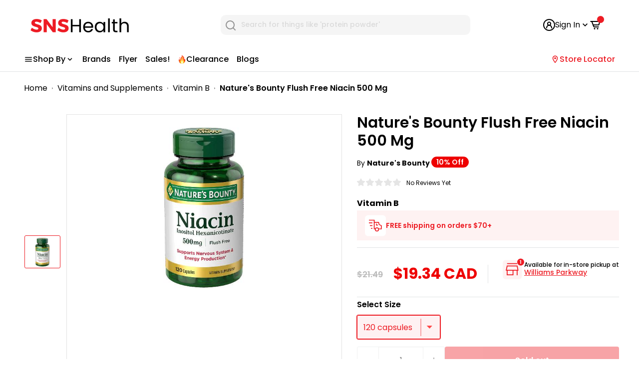

--- FILE ---
content_type: text/html; charset=utf-8
request_url: https://snshealth.com/products/natures-bounty-flush-free-niacin-500-mg
body_size: 72422
content:
<!doctype html>
  <!-- Following is the Google Analytics snippet do not edit -->
  <html class="no-js" lang="en">
    <head>
      <meta charset="utf-8">
      <meta name="viewport" content="user-scalable=yes, initial-scale=1, maximum-scale=1, minimum-scale=0.5, width=device-width, height=device-height, target-densitydpi=device-dpi" />
      <meta name="theme-color" content="#ed1c24">
      <link rel="preconnect" href="https://fonts.googleapis.com">
      <link rel="preconnect" href="https://fonts.gstatic.com" crossorigin>
      <link href="https://fonts.googleapis.com/css2?family=Poppins:ital,wght@0,400;0,500;0,600;0,700;1,400;1,500;1,600;1,700&display=swap" rel="stylesheet">
      <!-- Google Tag Manager -->
      <script type="sT_lazyLoad__init">
        (function(w,d,s,l,i){w[l]=w[l]||[];w[l].push({'gtm.start':
  new Date().getTime(),event:'gtm.js'});var f=d.getElementsByTagName(s)[0],
  j=d.createElement(s),dl=l!='dataLayer'?'&l='+l:'';j.async=true;j.src=
  'https://www.googletagmanager.com/gtm.js?id='+i+dl;f.parentNode.insertBefore(j,f);
  })(window,document,'script','dataLayer','GTM-PHPTZZ3');
      </script>
      <!-- End Google Tag Manager -->
  
      <!-- Google Tag Manager Promotion Tracking-->
  <script>(function(w,d,s,l,i){w[l]=w[l]||[];w[l].push({'gtm.start':
    new Date().getTime(),event:'gtm.js'});var f=d.getElementsByTagName(s)[0],
    j=d.createElement(s),dl=l!='dataLayer'?'&l='+l:'';j.async=true;j.src=
    'https://www.googletagmanager.com/gtm.js?id='+i+dl;f.parentNode.insertBefore(j,f);
    })(window,document,'script','dataLayer','GTM-PPMJ6JL');</script>
    <!-- End Google Tag Manager -->
  
  
  
      <meta name="google-site-verification" content="oO_jenEszYXY_1oZOsD-bYryVRG8ZtsAmYwzfkA5fkY" />
      <meta name="facebook-domain-verification" content="b1kp6srm5kpr2j1ejd6cua6zrlqs7s" /><title>Nature&#39;s Bounty Flush Free Niacin 500 Mg
</title><meta name="description" content="Niacin, Also Known As Vitamin B-3, Is Found In Foods Such As Beef, Chicken, Tuna, Peanuts, Avocados And Potatoes. Niacin As Inositol Hexanicotinate Is Also K..."><link rel="canonical" href="https://snshealth.com/products/natures-bounty-flush-free-niacin-500-mg"><link rel="shortcut icon" href="//snshealth.com/cdn/shop/files/SNS-Health-FavIcon_96x96.png?v=1625676000" type="image/png"><!-- Global site tag (gtag.js) - Google Analytics -->
      <script async data-src="https://www.googletagmanager.com/gtag/js?id=G-VHN3KVKJKN" type="sT_lazyLoad__init" async></script>
      <script type="sT_lazyLoad__init">
        window.dataLayer = window.dataLayer || [];
        function gtag(){dataLayer.push(arguments);}
        gtag('js', new Date());
        gtag('config', 'G-VHN3KVKJKN', {'allow_enhanced_conversions':true});
      </script>
  
       
      
      <!-- Promotion site tag (gtag.js) - Google Analytics -->
      <script async data-src="https://www.googletagmanager.com/gtag/js?id=G-77Z4N0TTSN" async></script>
      <script type="sT_lazyLoad__init">
        window.dataLayer = window.dataLayer || [];
        function gtag(){dataLayer.push(arguments);}
        gtag('js', new Date());
        gtag('config', 'G-77Z4N0TTSN');
      </script>
  
      <script>
  const currency = "CAD" 
    const bindCheckoutButton = () => {
     document.querySelector('.rebuy-cart__checkout-button').addEventListener('click', (ev) => {
      const items = window.Rebuy?.Cart?.cart?.items || [];
     items.forEach ( item => {
         const promotionId = item.properties?._promotionId;
         const promotionName = item.properties?._promotionName;
         const creativeName = item.properties?._creativeName;
         if(promotionId) {
          window.dataLayer.push({
            event: 'custom_begin_checkout',
            currency: currency,
            promotion_id: promotionId,
            promotion_name: promotionName,
            creative_name: creativeName,
            value: item.final_price * 0.01,
            items: [
              {
                 item_id: `${item.product_id}`,
                 item_name: `${item.title}`,
                 price: item.final_price * 0.01,
                 quantity: `${item.quantity}`
               }]
        });
        }
      });
  })}

  document.addEventListener('DOMContentLoaded' , () => {
    let checkRebuy = setInterval (() => {
     if(window.Rebuy?.SmartCart?.cart) {
      clearInterval(checkRebuy);
      checkRebuy = false;
      bindCheckoutButton();
    }
    },500);
    setTimeout(() => {
      if(checkRebuy) {
      clearInterval(checkRebuy)}
    },8000)
  });
</script>


  
      
<link rel="preload" as="style" href="//snshealth.com/cdn/shop/t/145/assets/theme.css?v=85593919707045926891743578585">
      <link rel="preload" as="script" href="//snshealth.com/cdn/shop/t/145/assets/theme.js?v=94200448562894566091741012188"><link rel="preconnect" href="https://cdn.shopify.com">
      <link rel="preconnect" href="https://fonts.shopifycdn.com">
  
      <meta property="og:type" content="product">
  <meta property="og:title" content="Nature&#39;s Bounty Flush Free Niacin 500 Mg"><meta property="og:image" content="http://snshealth.com/cdn/shop/files/NB12548591_1.jpg?v=1762442714">
    <meta property="og:image:secure_url" content="https://snshealth.com/cdn/shop/files/NB12548591_1.jpg?v=1762442714">
    <meta property="og:image:width" content="500">
    <meta property="og:image:height" content="500"><meta property="product:price:amount" content="19.34">
  <meta property="product:price:currency" content="CAD"><meta property="og:description" content="Niacin, Also Known As Vitamin B-3, Is Found In Foods Such As Beef, Chicken, Tuna, Peanuts, Avocados And Potatoes. Niacin As Inositol Hexanicotinate Is Also K..."><meta property="og:url" content="https://snshealth.com/products/natures-bounty-flush-free-niacin-500-mg">
<meta property="og:site_name" content="SNS Health"><meta name="twitter:card" content="summary"><meta name="twitter:title" content="Nature&#39;s Bounty Flush Free Niacin 500 Mg">
  <meta name="twitter:description" content="Niacin, Also Known As Vitamin B-3, Is Found In Foods Such As Beef, Chicken, Tuna, Peanuts, Avocados And Potatoes. Niacin As Inositol Hexanicotinate Is Also Known As Flush Free Niacin, Which Means That You Don&#39;T Experience An Uncomfortable Flush When Taking This Product.** Niacin Supports Energy Metabolism And Nervous System Health.*
•	Supports Nervous System &amp;amp; Cellular Energy Production*
•	Inositol Hexanicotinate
•	Flush Free">
  <meta name="twitter:image" content="https://snshealth.com/cdn/shop/files/NB12548591_1_600x600_crop_center.jpg?v=1762442714">
      <link rel="preload" href="//snshealth.com/cdn/fonts/poppins/poppins_n6.aa29d4918bc243723d56b59572e18228ed0786f6.woff2" as="font" type="font/woff2" crossorigin>
<link rel="preload" href="//snshealth.com/cdn/fonts/poppins/poppins_n4.0ba78fa5af9b0e1a374041b3ceaadf0a43b41362.woff2" as="font" type="font/woff2" crossorigin>

<style>
  @font-face {
  font-family: Poppins;
  font-weight: 600;
  font-style: normal;
  font-display: swap;
  src: url("//snshealth.com/cdn/fonts/poppins/poppins_n6.aa29d4918bc243723d56b59572e18228ed0786f6.woff2") format("woff2"),
       url("//snshealth.com/cdn/fonts/poppins/poppins_n6.5f815d845fe073750885d5b7e619ee00e8111208.woff") format("woff");
}

  @font-face {
  font-family: Poppins;
  font-weight: 400;
  font-style: normal;
  font-display: swap;
  src: url("//snshealth.com/cdn/fonts/poppins/poppins_n4.0ba78fa5af9b0e1a374041b3ceaadf0a43b41362.woff2") format("woff2"),
       url("//snshealth.com/cdn/fonts/poppins/poppins_n4.214741a72ff2596839fc9760ee7a770386cf16ca.woff") format("woff");
}

@font-face {
  font-family: Poppins;
  font-weight: 600;
  font-style: normal;
  font-display: swap;
  src: url("//snshealth.com/cdn/fonts/poppins/poppins_n6.aa29d4918bc243723d56b59572e18228ed0786f6.woff2") format("woff2"),
       url("//snshealth.com/cdn/fonts/poppins/poppins_n6.5f815d845fe073750885d5b7e619ee00e8111208.woff") format("woff");
}

@font-face {
  font-family: Poppins;
  font-weight: 600;
  font-style: italic;
  font-display: swap;
  src: url("//snshealth.com/cdn/fonts/poppins/poppins_i6.bb8044d6203f492888d626dafda3c2999253e8e9.woff2") format("woff2"),
       url("//snshealth.com/cdn/fonts/poppins/poppins_i6.e233dec1a61b1e7dead9f920159eda42280a02c3.woff") format("woff");
}


  @font-face {
  font-family: Poppins;
  font-weight: 700;
  font-style: normal;
  font-display: swap;
  src: url("//snshealth.com/cdn/fonts/poppins/poppins_n7.56758dcf284489feb014a026f3727f2f20a54626.woff2") format("woff2"),
       url("//snshealth.com/cdn/fonts/poppins/poppins_n7.f34f55d9b3d3205d2cd6f64955ff4b36f0cfd8da.woff") format("woff");
}

  @font-face {
  font-family: Poppins;
  font-weight: 400;
  font-style: italic;
  font-display: swap;
  src: url("//snshealth.com/cdn/fonts/poppins/poppins_i4.846ad1e22474f856bd6b81ba4585a60799a9f5d2.woff2") format("woff2"),
       url("//snshealth.com/cdn/fonts/poppins/poppins_i4.56b43284e8b52fc64c1fd271f289a39e8477e9ec.woff") format("woff");
}

  @font-face {
  font-family: Poppins;
  font-weight: 700;
  font-style: italic;
  font-display: swap;
  src: url("//snshealth.com/cdn/fonts/poppins/poppins_i7.42fd71da11e9d101e1e6c7932199f925f9eea42d.woff2") format("woff2"),
       url("//snshealth.com/cdn/fonts/poppins/poppins_i7.ec8499dbd7616004e21155106d13837fff4cf556.woff") format("woff");
}


  :root {
    --default-text-font-size : 15px;
    --base-text-font-size    : 16px;
    --heading-font-family    : Poppins, sans-serif;
    --heading-font-weight    : 600;
    --heading-font-style     : normal;
    --text-font-family       : Poppins, sans-serif;
    --text-font-weight       : 400;
    --text-font-style        : normal;
    --text-font-bolder-weight: 600;
    --text-link-decoration   : underline;

    --text-color               : #000000;
    --text-color-rgb           : 0, 0, 0;
    --heading-color            : #000000;
    --border-color             : #e1e3e4;
    --border-color-rgb         : 225, 227, 228;
    --form-border-color        : #d4d6d8;
    --accent-color             : #ed1c24;
    --accent-color-rgb         : 237, 28, 36;
    --link-color               : #ed1c24;
    --link-color-hover         : #af0e14;
    --background               : #ffffff;
    --secondary-background     : #ffffff;
    --secondary-background-rgb : 255, 255, 255;
    --accent-background        : rgba(237, 28, 36, 0.08);

    --input-background: #ffffff;

    --error-color       : #ff0000;
    --error-background  : rgba(255, 0, 0, 0.07);
    --success-color     : #00aa00;
    --success-background: rgba(0, 170, 0, 0.11);

    --primary-button-background      : #ed1c24;
    --primary-button-background-rgb  : 237, 28, 36;
    --primary-button-text-color      : #ffffff;
    --secondary-button-background    : #000000;
    --secondary-button-background-rgb: 0, 0, 0;
    --secondary-button-text-color    : #ffffff;

    --header-background      : #ffffff;
    --header-text-color      : #000000;
    --header-light-text-color: #8a9297;
    --header-border-color    : rgba(138, 146, 151, 0.3);
    --header-accent-color    : #ed1c24;

    --footer-background-color:    #ffffff;
    --footer-heading-text-color:  #000000;
    --footer-body-text-color:     #000000;
    --footer-accent-color:        #ed1c24;
    --footer-accent-color-rgb:    237, 28, 36;
    --footer-border:              1px solid var(--border-color);
    
    --flickity-arrow-color: #abb1b4;--product-on-sale-accent           : #ee0000;
    --product-on-sale-accent-rgb       : 238, 0, 0;
    --product-on-sale-color            : #ffffff;
    --product-in-stock-color           : #008a00;
    --product-low-stock-color          : #ee0000;
    --product-sold-out-color           : #8a9297;
    --product-custom-label-1-background: #ed1c24;
    --product-custom-label-1-color     : #ffffff;
    --product-custom-label-2-background: #ed1c24;
    --product-custom-label-2-color     : #ffffff;
    --product-review-star-color        : #ffbd00;

    --mobile-container-gutter : 20px;
    --desktop-container-gutter: 40px;
  }
</style>

<script >
  // IE11 does not have support for CSS variables, so we have to polyfill them
  if (!(((window || {}).CSS || {}).supports && window.CSS.supports('(--a: 0)'))) {
    const script = document.createElement('script');
    script.type = 'text/javascript';
    script.src = 'https://cdn.jsdelivr.net/npm/css-vars-ponyfill@2';
    script.onload = function() {
      cssVars({});
    };

    document.getElementsByTagName('head')[0].appendChild(script);
  }
</script>

   
      <link href="//snshealth.com/cdn/shop/t/145/assets/featured-products.css?v=40546247846185200231721804476" rel="stylesheet" type="text/css" media="all" />
      <link href="//snshealth.com/cdn/shop/t/145/assets/most-popular-collection.css?v=116558728651572729471713787294" rel="stylesheet" type="text/css" media="all" />
      <link href="//snshealth.com/cdn/shop/t/145/assets/breadcrumb.css?v=55934766681233512941738917162" rel="stylesheet" type="text/css" media="all" />
      <script src="https://ajax.googleapis.com/ajax/libs/jquery/3.6.4/jquery.min.js" async></script>      
          <!-- starapps_scripts_start -->
    
      <!-- This code is automatically managed by StarApps Studio -->
      <!-- Please contact support@starapps.studio for any help -->
   <script type="sT_lazyLoad__init" data-src="https://code.jquery.com/jquery-3.3.1.min.js"  async></script>
      
  
   <script>window.performance && window.performance.mark && window.performance.mark('shopify.content_for_header.start');</script><meta id="shopify-digital-wallet" name="shopify-digital-wallet" content="/42222551191/digital_wallets/dialog">
<meta name="shopify-requires-components" content="true" product-ids="9127084130455">
<meta name="shopify-checkout-api-token" content="b529421c660eb508d29859eb48271063">
<meta id="in-context-paypal-metadata" data-shop-id="42222551191" data-venmo-supported="false" data-environment="production" data-locale="en_US" data-paypal-v4="true" data-currency="CAD">
<link rel="alternate" hreflang="x-default" href="https://snshealth.com/products/natures-bounty-flush-free-niacin-500-mg">
<link rel="alternate" hreflang="en-CA" href="https://snshealth.com/products/natures-bounty-flush-free-niacin-500-mg">
<link rel="alternate" hreflang="fr-CA" href="https://snshealth.com/fr/products/natures-bounty-flush-free-niacin-500-mg">
<link rel="alternate" type="application/json+oembed" href="https://snshealth.com/products/natures-bounty-flush-free-niacin-500-mg.oembed">
<script async="async" src="/checkouts/internal/preloads.js?locale=en-CA"></script>
<link rel="preconnect" href="https://shop.app" crossorigin="anonymous">
<script async="async" src="https://shop.app/checkouts/internal/preloads.js?locale=en-CA&shop_id=42222551191" crossorigin="anonymous"></script>
<script id="apple-pay-shop-capabilities" type="application/json">{"shopId":42222551191,"countryCode":"CA","currencyCode":"CAD","merchantCapabilities":["supports3DS"],"merchantId":"gid:\/\/shopify\/Shop\/42222551191","merchantName":"SNS Health","requiredBillingContactFields":["postalAddress","email","phone"],"requiredShippingContactFields":["postalAddress","email","phone"],"shippingType":"shipping","supportedNetworks":["visa","masterCard","amex","discover","interac","jcb"],"total":{"type":"pending","label":"SNS Health","amount":"1.00"},"shopifyPaymentsEnabled":true,"supportsSubscriptions":true}</script>
<script id="shopify-features" type="application/json">{"accessToken":"b529421c660eb508d29859eb48271063","betas":["rich-media-storefront-analytics"],"domain":"snshealth.com","predictiveSearch":true,"shopId":42222551191,"locale":"en"}</script>
<script>var Shopify = Shopify || {};
Shopify.shop = "sports-nutrition-source-canada.myshopify.com";
Shopify.locale = "en";
Shopify.currency = {"active":"CAD","rate":"1.0"};
Shopify.country = "CA";
Shopify.theme = {"name":"sns-health\/master","id":136014463127,"schema_name":"Warehouse","schema_version":"1.15.3","theme_store_id":null,"role":"main"};
Shopify.theme.handle = "null";
Shopify.theme.style = {"id":null,"handle":null};
Shopify.cdnHost = "snshealth.com/cdn";
Shopify.routes = Shopify.routes || {};
Shopify.routes.root = "/";</script>
<script type="module">!function(o){(o.Shopify=o.Shopify||{}).modules=!0}(window);</script>
<script>!function(o){function n(){var o=[];function n(){o.push(Array.prototype.slice.apply(arguments))}return n.q=o,n}var t=o.Shopify=o.Shopify||{};t.loadFeatures=n(),t.autoloadFeatures=n()}(window);</script>
<script>
  window.ShopifyPay = window.ShopifyPay || {};
  window.ShopifyPay.apiHost = "shop.app\/pay";
  window.ShopifyPay.redirectState = null;
</script>
<script id="shop-js-analytics" type="application/json">{"pageType":"product"}</script>
<script defer="defer" async type="module" src="//snshealth.com/cdn/shopifycloud/shop-js/modules/v2/client.init-shop-cart-sync_BT-GjEfc.en.esm.js"></script>
<script defer="defer" async type="module" src="//snshealth.com/cdn/shopifycloud/shop-js/modules/v2/chunk.common_D58fp_Oc.esm.js"></script>
<script defer="defer" async type="module" src="//snshealth.com/cdn/shopifycloud/shop-js/modules/v2/chunk.modal_xMitdFEc.esm.js"></script>
<script type="module">
  await import("//snshealth.com/cdn/shopifycloud/shop-js/modules/v2/client.init-shop-cart-sync_BT-GjEfc.en.esm.js");
await import("//snshealth.com/cdn/shopifycloud/shop-js/modules/v2/chunk.common_D58fp_Oc.esm.js");
await import("//snshealth.com/cdn/shopifycloud/shop-js/modules/v2/chunk.modal_xMitdFEc.esm.js");

  window.Shopify.SignInWithShop?.initShopCartSync?.({"fedCMEnabled":true,"windoidEnabled":true});

</script>
<script>
  window.Shopify = window.Shopify || {};
  if (!window.Shopify.featureAssets) window.Shopify.featureAssets = {};
  window.Shopify.featureAssets['shop-js'] = {"shop-cart-sync":["modules/v2/client.shop-cart-sync_DZOKe7Ll.en.esm.js","modules/v2/chunk.common_D58fp_Oc.esm.js","modules/v2/chunk.modal_xMitdFEc.esm.js"],"init-fed-cm":["modules/v2/client.init-fed-cm_B6oLuCjv.en.esm.js","modules/v2/chunk.common_D58fp_Oc.esm.js","modules/v2/chunk.modal_xMitdFEc.esm.js"],"shop-cash-offers":["modules/v2/client.shop-cash-offers_D2sdYoxE.en.esm.js","modules/v2/chunk.common_D58fp_Oc.esm.js","modules/v2/chunk.modal_xMitdFEc.esm.js"],"shop-login-button":["modules/v2/client.shop-login-button_QeVjl5Y3.en.esm.js","modules/v2/chunk.common_D58fp_Oc.esm.js","modules/v2/chunk.modal_xMitdFEc.esm.js"],"pay-button":["modules/v2/client.pay-button_DXTOsIq6.en.esm.js","modules/v2/chunk.common_D58fp_Oc.esm.js","modules/v2/chunk.modal_xMitdFEc.esm.js"],"shop-button":["modules/v2/client.shop-button_DQZHx9pm.en.esm.js","modules/v2/chunk.common_D58fp_Oc.esm.js","modules/v2/chunk.modal_xMitdFEc.esm.js"],"avatar":["modules/v2/client.avatar_BTnouDA3.en.esm.js"],"init-windoid":["modules/v2/client.init-windoid_CR1B-cfM.en.esm.js","modules/v2/chunk.common_D58fp_Oc.esm.js","modules/v2/chunk.modal_xMitdFEc.esm.js"],"init-shop-for-new-customer-accounts":["modules/v2/client.init-shop-for-new-customer-accounts_C_vY_xzh.en.esm.js","modules/v2/client.shop-login-button_QeVjl5Y3.en.esm.js","modules/v2/chunk.common_D58fp_Oc.esm.js","modules/v2/chunk.modal_xMitdFEc.esm.js"],"init-shop-email-lookup-coordinator":["modules/v2/client.init-shop-email-lookup-coordinator_BI7n9ZSv.en.esm.js","modules/v2/chunk.common_D58fp_Oc.esm.js","modules/v2/chunk.modal_xMitdFEc.esm.js"],"init-shop-cart-sync":["modules/v2/client.init-shop-cart-sync_BT-GjEfc.en.esm.js","modules/v2/chunk.common_D58fp_Oc.esm.js","modules/v2/chunk.modal_xMitdFEc.esm.js"],"shop-toast-manager":["modules/v2/client.shop-toast-manager_DiYdP3xc.en.esm.js","modules/v2/chunk.common_D58fp_Oc.esm.js","modules/v2/chunk.modal_xMitdFEc.esm.js"],"init-customer-accounts":["modules/v2/client.init-customer-accounts_D9ZNqS-Q.en.esm.js","modules/v2/client.shop-login-button_QeVjl5Y3.en.esm.js","modules/v2/chunk.common_D58fp_Oc.esm.js","modules/v2/chunk.modal_xMitdFEc.esm.js"],"init-customer-accounts-sign-up":["modules/v2/client.init-customer-accounts-sign-up_iGw4briv.en.esm.js","modules/v2/client.shop-login-button_QeVjl5Y3.en.esm.js","modules/v2/chunk.common_D58fp_Oc.esm.js","modules/v2/chunk.modal_xMitdFEc.esm.js"],"shop-follow-button":["modules/v2/client.shop-follow-button_CqMgW2wH.en.esm.js","modules/v2/chunk.common_D58fp_Oc.esm.js","modules/v2/chunk.modal_xMitdFEc.esm.js"],"checkout-modal":["modules/v2/client.checkout-modal_xHeaAweL.en.esm.js","modules/v2/chunk.common_D58fp_Oc.esm.js","modules/v2/chunk.modal_xMitdFEc.esm.js"],"shop-login":["modules/v2/client.shop-login_D91U-Q7h.en.esm.js","modules/v2/chunk.common_D58fp_Oc.esm.js","modules/v2/chunk.modal_xMitdFEc.esm.js"],"lead-capture":["modules/v2/client.lead-capture_BJmE1dJe.en.esm.js","modules/v2/chunk.common_D58fp_Oc.esm.js","modules/v2/chunk.modal_xMitdFEc.esm.js"],"payment-terms":["modules/v2/client.payment-terms_Ci9AEqFq.en.esm.js","modules/v2/chunk.common_D58fp_Oc.esm.js","modules/v2/chunk.modal_xMitdFEc.esm.js"]};
</script>
<script>(function() {
  var isLoaded = false;
  function asyncLoad() {
    if (isLoaded) return;
    isLoaded = true;
    var urls = ["https:\/\/config.gorgias.chat\/bundle-loader\/01H7ZS3NXCPJFEYJXSA0JNB6A7?source=shopify1click\u0026shop=sports-nutrition-source-canada.myshopify.com","https:\/\/static.klaviyo.com\/onsite\/js\/klaviyo.js?company_id=VtLUnR\u0026shop=sports-nutrition-source-canada.myshopify.com","https:\/\/ecommplugins-scripts.trustpilot.com\/v2.1\/js\/header.min.js?settings=eyJrZXkiOiIxYW5KTmlHZ25hSkZhaVg3IiwicyI6InNrdSJ9\u0026v=2.5\u0026shop=sports-nutrition-source-canada.myshopify.com","https:\/\/ecommplugins-trustboxsettings.trustpilot.com\/sports-nutrition-source-canada.myshopify.com.js?settings=1721852513645\u0026shop=sports-nutrition-source-canada.myshopify.com","https:\/\/cdn.9gtb.com\/loader.js?g_cvt_id=f100464b-33b3-430f-8f0e-086d0b234565\u0026shop=sports-nutrition-source-canada.myshopify.com"];
    for (var i = 0; i < urls.length; i++) {
      var s = document.createElement('script');
      s.type = 'text/javascript';
      s.async = true;
      s.src = urls[i];
      var x = document.getElementsByTagName('script')[0];
      x.parentNode.insertBefore(s, x);
    }
  };
  if(window.attachEvent) {
    window.attachEvent('onload', asyncLoad);
  } else {
    window.addEventListener('load', asyncLoad, false);
  }
})();</script>
<script id="__st">var __st={"a":42222551191,"offset":-18000,"reqid":"ae97e265-0d43-4fdd-984f-f82fbb2cb3f7-1769399828","pageurl":"snshealth.com\/products\/natures-bounty-flush-free-niacin-500-mg","u":"556139f5d107","p":"product","rtyp":"product","rid":8080218783895};</script>
<script>window.ShopifyPaypalV4VisibilityTracking = true;</script>
<script id="captcha-bootstrap">!function(){'use strict';const t='contact',e='account',n='new_comment',o=[[t,t],['blogs',n],['comments',n],[t,'customer']],c=[[e,'customer_login'],[e,'guest_login'],[e,'recover_customer_password'],[e,'create_customer']],r=t=>t.map((([t,e])=>`form[action*='/${t}']:not([data-nocaptcha='true']) input[name='form_type'][value='${e}']`)).join(','),a=t=>()=>t?[...document.querySelectorAll(t)].map((t=>t.form)):[];function s(){const t=[...o],e=r(t);return a(e)}const i='password',u='form_key',d=['recaptcha-v3-token','g-recaptcha-response','h-captcha-response',i],f=()=>{try{return window.sessionStorage}catch{return}},m='__shopify_v',_=t=>t.elements[u];function p(t,e,n=!1){try{const o=window.sessionStorage,c=JSON.parse(o.getItem(e)),{data:r}=function(t){const{data:e,action:n}=t;return t[m]||n?{data:e,action:n}:{data:t,action:n}}(c);for(const[e,n]of Object.entries(r))t.elements[e]&&(t.elements[e].value=n);n&&o.removeItem(e)}catch(o){console.error('form repopulation failed',{error:o})}}const l='form_type',E='cptcha';function T(t){t.dataset[E]=!0}const w=window,h=w.document,L='Shopify',v='ce_forms',y='captcha';let A=!1;((t,e)=>{const n=(g='f06e6c50-85a8-45c8-87d0-21a2b65856fe',I='https://cdn.shopify.com/shopifycloud/storefront-forms-hcaptcha/ce_storefront_forms_captcha_hcaptcha.v1.5.2.iife.js',D={infoText:'Protected by hCaptcha',privacyText:'Privacy',termsText:'Terms'},(t,e,n)=>{const o=w[L][v],c=o.bindForm;if(c)return c(t,g,e,D).then(n);var r;o.q.push([[t,g,e,D],n]),r=I,A||(h.body.append(Object.assign(h.createElement('script'),{id:'captcha-provider',async:!0,src:r})),A=!0)});var g,I,D;w[L]=w[L]||{},w[L][v]=w[L][v]||{},w[L][v].q=[],w[L][y]=w[L][y]||{},w[L][y].protect=function(t,e){n(t,void 0,e),T(t)},Object.freeze(w[L][y]),function(t,e,n,w,h,L){const[v,y,A,g]=function(t,e,n){const i=e?o:[],u=t?c:[],d=[...i,...u],f=r(d),m=r(i),_=r(d.filter((([t,e])=>n.includes(e))));return[a(f),a(m),a(_),s()]}(w,h,L),I=t=>{const e=t.target;return e instanceof HTMLFormElement?e:e&&e.form},D=t=>v().includes(t);t.addEventListener('submit',(t=>{const e=I(t);if(!e)return;const n=D(e)&&!e.dataset.hcaptchaBound&&!e.dataset.recaptchaBound,o=_(e),c=g().includes(e)&&(!o||!o.value);(n||c)&&t.preventDefault(),c&&!n&&(function(t){try{if(!f())return;!function(t){const e=f();if(!e)return;const n=_(t);if(!n)return;const o=n.value;o&&e.removeItem(o)}(t);const e=Array.from(Array(32),(()=>Math.random().toString(36)[2])).join('');!function(t,e){_(t)||t.append(Object.assign(document.createElement('input'),{type:'hidden',name:u})),t.elements[u].value=e}(t,e),function(t,e){const n=f();if(!n)return;const o=[...t.querySelectorAll(`input[type='${i}']`)].map((({name:t})=>t)),c=[...d,...o],r={};for(const[a,s]of new FormData(t).entries())c.includes(a)||(r[a]=s);n.setItem(e,JSON.stringify({[m]:1,action:t.action,data:r}))}(t,e)}catch(e){console.error('failed to persist form',e)}}(e),e.submit())}));const S=(t,e)=>{t&&!t.dataset[E]&&(n(t,e.some((e=>e===t))),T(t))};for(const o of['focusin','change'])t.addEventListener(o,(t=>{const e=I(t);D(e)&&S(e,y())}));const B=e.get('form_key'),M=e.get(l),P=B&&M;t.addEventListener('DOMContentLoaded',(()=>{const t=y();if(P)for(const e of t)e.elements[l].value===M&&p(e,B);[...new Set([...A(),...v().filter((t=>'true'===t.dataset.shopifyCaptcha))])].forEach((e=>S(e,t)))}))}(h,new URLSearchParams(w.location.search),n,t,e,['guest_login'])})(!0,!0)}();</script>
<script integrity="sha256-4kQ18oKyAcykRKYeNunJcIwy7WH5gtpwJnB7kiuLZ1E=" data-source-attribution="shopify.loadfeatures" defer="defer" src="//snshealth.com/cdn/shopifycloud/storefront/assets/storefront/load_feature-a0a9edcb.js" crossorigin="anonymous"></script>
<script crossorigin="anonymous" defer="defer" src="//snshealth.com/cdn/shopifycloud/storefront/assets/shopify_pay/storefront-65b4c6d7.js?v=20250812"></script>
<script data-source-attribution="shopify.dynamic_checkout.dynamic.init">var Shopify=Shopify||{};Shopify.PaymentButton=Shopify.PaymentButton||{isStorefrontPortableWallets:!0,init:function(){window.Shopify.PaymentButton.init=function(){};var t=document.createElement("script");t.src="https://snshealth.com/cdn/shopifycloud/portable-wallets/latest/portable-wallets.en.js",t.type="module",document.head.appendChild(t)}};
</script>
<script data-source-attribution="shopify.dynamic_checkout.buyer_consent">
  function portableWalletsHideBuyerConsent(e){var t=document.getElementById("shopify-buyer-consent"),n=document.getElementById("shopify-subscription-policy-button");t&&n&&(t.classList.add("hidden"),t.setAttribute("aria-hidden","true"),n.removeEventListener("click",e))}function portableWalletsShowBuyerConsent(e){var t=document.getElementById("shopify-buyer-consent"),n=document.getElementById("shopify-subscription-policy-button");t&&n&&(t.classList.remove("hidden"),t.removeAttribute("aria-hidden"),n.addEventListener("click",e))}window.Shopify?.PaymentButton&&(window.Shopify.PaymentButton.hideBuyerConsent=portableWalletsHideBuyerConsent,window.Shopify.PaymentButton.showBuyerConsent=portableWalletsShowBuyerConsent);
</script>
<script data-source-attribution="shopify.dynamic_checkout.cart.bootstrap">document.addEventListener("DOMContentLoaded",(function(){function t(){return document.querySelector("shopify-accelerated-checkout-cart, shopify-accelerated-checkout")}if(t())Shopify.PaymentButton.init();else{new MutationObserver((function(e,n){t()&&(Shopify.PaymentButton.init(),n.disconnect())})).observe(document.body,{childList:!0,subtree:!0})}}));
</script>
<link id="shopify-accelerated-checkout-styles" rel="stylesheet" media="screen" href="https://snshealth.com/cdn/shopifycloud/portable-wallets/latest/accelerated-checkout-backwards-compat.css" crossorigin="anonymous">
<style id="shopify-accelerated-checkout-cart">
        #shopify-buyer-consent {
  margin-top: 1em;
  display: inline-block;
  width: 100%;
}

#shopify-buyer-consent.hidden {
  display: none;
}

#shopify-subscription-policy-button {
  background: none;
  border: none;
  padding: 0;
  text-decoration: underline;
  font-size: inherit;
  cursor: pointer;
}

#shopify-subscription-policy-button::before {
  box-shadow: none;
}

      </style>

<script>window.performance && window.performance.mark && window.performance.mark('shopify.content_for_header.end');</script>
  
      <link rel="stylesheet" href="//snshealth.com/cdn/shop/t/145/assets/theme.css?v=85593919707045926891743578585">
      <link rel="stylesheet" href="//snshealth.com/cdn/shop/t/145/assets/streamcustomstyles.css?v=24465632368635718071713787294">
      <link href="//snshealth.com/cdn/shop/t/145/assets/default-collection.css?v=29404867635622038201713787293" rel="stylesheet" type="text/css" media="all" />
  
      
  <script type="application/ld+json">
  {
    "@context": "http://schema.org",
    "@type": "Product",
    "offers": [
      
      {
        "@type": "Offer",
        "name":"Nature's Bounty Flush Free Niacin 500 Mg, 120 capsules",
        "availability":"https://schema.org/OutOfStock",
        "price": 19,
        "priceCurrency": "CAD",
        "priceValidUntil": "2026-02-04","sku": "NB12548591","url": "/products/natures-bounty-flush-free-niacin-500-mg?variant=43344069361815"
      }
    ],
      "mpn": "29537325448",
      "productId": "29537325448",
      "gtin": "29537325448",
    "brand": {
      "name": "Nature's Bounty"
    },
    "name": "Nature's Bounty Flush Free Niacin 500 Mg",
    "description": "Niacin, Also Known As Vitamin B-3, Is Found In Foods Such As Beef, Chicken, Tuna, Peanuts, Avocados And Potatoes. Niacin As Inositol Hexanicotinate Is Also K...",
    "category": "Vitamin B",
    "url": "/products/natures-bounty-flush-free-niacin-500-mg",
    "sku": "NB12548591",
    "image": {
      "@type": "ImageObject",
      "url": "https://snshealth.com/cdn/shop/files/NB12548591_1_1024x.jpg?v=1762442714",
      "image": "https://snshealth.com/cdn/shop/files/NB12548591_1_1024x.jpg?v=1762442714",
      "name": "Nature's Bounty Flush Free Niacin 500 Mg - 120 capsules - Vitamin B",
      "width": "1024",
      "height": "1024"
    }
  }
  </script>



  <script type="application/ld+json">
  {
    "@context": "http://schema.org",
    "@type": "BreadcrumbList",
  "itemListElement": [{
      "@type": "ListItem",
      "position": 1,
      "name": "Home",
      "item": "https://snshealth.com"
    },{
          "@type": "ListItem",
          "position": 2,
          "name": "Nature's Bounty Flush Free Niacin 500 Mg",
          "item": "https://snshealth.com/products/natures-bounty-flush-free-niacin-500-mg"
        }]
  }
  </script>

  
      <script>
        // This allows to expose several variables to the global scope, to be used in scripts
        window.theme = {
          pageType: "product",
          cartCount: 0,
          moneyFormat: "${{amount}}",
          moneyWithCurrencyFormat: "${{amount}} CAD",
          showDiscount: true,
          discountMode: "percentage",
          searchMode: "product,page",
          searchUnavailableProducts: "last",
          cartType: "drawer",
        };
  
        window.routes = {
          rootUrl: "\/",
          rootUrlWithoutSlash: '',
          cartUrl: "\/cart",
          cartAddUrl: "\/cart\/add",
          cartChangeUrl: "\/cart\/change",
          searchUrl: "\/search",
          productRecommendationsUrl: "\/recommendations\/products"
        };
  
        window.languages = {
          productRegularPrice: "Regular price",
          productSalePrice: "Sale price",
          collectionOnSaleLabel: "{{savings}} Off",
          productFormUnavailable: "Unavailable",
          productFormAddToCart: "Add to cart",
          productFormSoldOut: "Sold out",
          productAdded: "Product has been added to your cart",
          productAddedShort: "Added!",
          shippingEstimatorNoResults: "No shipping could be found for your address.",
          shippingEstimatorOneResult: "There is one shipping rate for your address:",
          shippingEstimatorMultipleResults: "There are {{count}} shipping rates for your address:",
          shippingEstimatorErrors: "There are some errors:"
        };

        window.currentTemplate =  "product"
  
        window.lazySizesConfig = {
          loadHidden: false,
          hFac: 0.8,
          expFactor: 3,
          customMedia: {
            '--phone': '(max-width: 640px)',
            '--tablet': '(min-width: 641px) and (max-width: 1023px)',
            '--lap': '(min-width: 1024px)'
          }
        };
  
        document.documentElement.className = document.documentElement.className.replace('no-js', 'js');
      </script><script src="//snshealth.com/cdn/shop/t/145/assets/theme.js?v=94200448562894566091741012188" defer type="text/javascript"></script>
      <script src="//snshealth.com/cdn/shop/t/145/assets/custom.js?v=99761647869582968301713787294" defer></script><script type="sT_lazyLoad__init">
          (function () {
            window.onpageshow = function() {
              // We force re-freshing the cart content onpageshow, as most browsers will serve a cache copy when hitting the
              // back button, which cause staled data
              document.documentElement.dispatchEvent(new CustomEvent('cart:refresh', {
                bubbles: true,
                detail: {scrollToTop: false}
              }));
            };
          })();
        </script><script type="sT_lazyLoad__init" async>
        (function(d){var s = d.createElement("script");s.setAttribute("data-account", "zP5oVTsQPt");s.setAttribute("src", "https://cdn.userway.org/widget.js");(d.body || d.head).appendChild(s);})(document)
      </script><noscript>Please ensure Javascript is enabled for purposes of <a href="https://userway.org">website accessibility</a></noscript>

      <!-- Hotjar Tracking Code for https://snshealth.com -->
      <script type="sT_lazyLoad__init">
        (function(h,o,t,j,a,r){
            h.hj=h.hj||function(){(h.hj.q=h.hj.q||[]).push(arguments)};
            h._hjSettings={hjid:3122577,hjsv:6};
            a=o.getElementsByTagName('head')[0];
            r=o.createElement('script');r.async=1;
            r.src=t+h._hjSettings.hjid+j+h._hjSettings.hjsv;
            a.appendChild(r);
        })(window,document,'https://static.hotjar.com/c/hotjar-','.js?sv=');
      </script>
  
      <script type="sT_lazyLoad__init">
        (function(c,l,a,r,i,t,y){
            c[a]=c[a]||function(){(c[a].q=c[a].q||[]).push(arguments)};
            t=l.createElement(r);t.async=1;t.src="https://www.clarity.ms/tag/"+i;
            y=l.getElementsByTagName(r)[0];y.parentNode.insertBefore(t,y);
        })(window, document, "clarity", "script", "hqcv3k690h");
    </script>
  
      <script>
    
    
    
    
    var gsf_conversion_data = {page_type : 'product', event : 'view_item', data : {product_data : [{variant_id : 43344069361815, product_id : 8080218783895, name : "Nature&#39;s Bounty Flush Free Niacin 500 Mg", price : "19.34", currency : "CAD", sku : "NB12548591", brand : "Nature's Bounty", variant : "120 capsules", category : "Vitamin B", quantity : "0" }], total_price : "19.34", shop_currency : "CAD"}};
    
</script>
      <script>
  var sT_lazy_load_by_px = 200,
    blank_image_webp_url = "https://d2pk8plgu825qi.cloudfront.net/wp-content/uploads/blank.pngw3.webp",
    google_fonts_delay_load = 1e4,
    sT_mousemoveloadimg = !1,
    sT_page_is_scrolled = !1,
    sT_lazy_load_js = 1,
    sT_excluded_js = 0;

  class sT_optimize {
    constructor(e) {
      this.triggerEvents = e, this.eventOptions = {
        passive: !0
      }, this.userEventListener = this.triggerListener.bind(this), this.lazy_trigger, this.style_load_fired, this.lazy_scripts_load_fired = 0, this.scripts_load_fired = 0, this.scripts_load_fire = 0, this.excluded_js = sT_excluded_js, this.sT_lazy_load_js = sT_lazy_load_js, this.sT_fonts = "undefined" != typeof sT_googlefont ? sT_googlefont : [], this.sT_styles = [], this.sT_scripts = {
          normal: [],
          async: [],
          defer: [],
          lazy: []
      }, this.allJQueries = []
  }
  user_events_add(e) {
    this.triggerEvents.forEach(t => window.addEventListener(t, e.userEventListener, e.eventOptions))
  }
  user_events_remove(e) {
    this.triggerEvents.forEach(t => window.removeEventListener(t, e.userEventListener, e.eventOptions))
  }
  triggerListener_on_load() {
    "loading" === document.readyState ? document.addEventListener("DOMContentLoaded", this.load_resources.bind(this)) : this.load_resources()
  }
  triggerListener() {
    this.user_events_remove(this), this.lazy_scripts_load_fired = 1, this.add_html_class("sT_user"), "loading" === document.readyState ? (document.addEventListener("DOMContentLoaded", this.load_style_resources.bind(this)), this.scripts_load_fire || document.addEventListener("DOMContentLoaded", this.load_resources.bind(this))) : (this.load_style_resources(), this.scripts_load_fire || this.load_resources())
  }
  async load_style_resources() {
    this.style_load_fired || (this.style_load_fired = !0, this.register_styles(), document.getElementsByTagName("html")[0].setAttribute("data-css", this.sT_styles.length), document.getElementsByTagName("html")[0].setAttribute("data-css-loaded", 0), this.preload_scripts(this.sT_styles), this.load_styles_preloaded())
  }
  async load_styles_preloaded() {
    setTimeout(function(e) {
      document.getElementsByTagName("html")[0].classList.contains("css-preloaded") ? e.load_styles(e.sT_styles) : e.load_styles_preloaded()
    }, 200, this)
  }
  async load_resources() {
    this.scripts_load_fired || (this.scripts_load_fired = !0, this.hold_event_listeners(), this.exe_document_write(), this.register_scripts(), this.add_html_class("sT_start"), this.preload_scripts(this.sT_scripts.normal), this.preload_scripts(this.sT_scripts.defer), this.preload_scripts(this.sT_scripts.async), this.wnwAnalytics(), this.wnwBoomerang(), await this.load_scripts(this.sT_scripts.normal), await this.load_scripts(this.sT_scripts.defer), await this.load_scripts(this.sT_scripts.async), await this.execute_domcontentloaded(), await this.execute_window_load(), window.dispatchEvent(new Event("sT-scripts-loaded")), this.add_html_class("sT_js"), "function" == typeof sT_events_on_end_js && sT_events_on_end_js(), this.lazy_trigger = setInterval(this.sT_trigger_lazy_script, 500, this))
  }
  async sT_trigger_lazy_script(e) {
    e.lazy_scripts_load_fired && (await e.load_scripts(e.sT_scripts.lazy), e.add_html_class("jsload"), clearInterval(e.lazy_trigger))
  }
  add_html_class(e) {
    document.getElementsByTagName("html")[0].classList.add(e)
  }
  register_scripts() {
    document.querySelectorAll("script[type=sT_lazyLoad__init]").forEach(e => {
      e.hasAttribute("data-src") ? e.hasAttribute("async") && !1 !== e.async ? this.sT_scripts.async.push(e) : e.hasAttribute("defer") && !1 !== e.defer || "module" === e.getAttribute("data-sT-type") ? this.sT_scripts.defer.push(e) : this.sT_scripts.normal.push(e) : this.sT_scripts.normal.push(e)
    }), document.querySelectorAll("script[type=lazyload_ext]").forEach(e => {
      this.sT_scripts.lazy.push(e)
    })
  }
  register_styles() {
    document.querySelectorAll("link[data-href]").forEach(e => {
      this.sT_styles.push(e)
    })
  }
  async execute_script(e) {
    return await this.repaint_frame(), new Promise(t => {
      let s = document.createElement("script"),
        a;
        [...e.attributes].forEach(e => {
          let t = e.nodeName;
          "type" !== t && "data-src" !== t && ("data-sT-type" === t && (t = "type", a = e.nodeValue), s.setAttribute(t, e.nodeValue))
        }), e.hasAttribute("data-src") ? (s.setAttribute("src", e.getAttribute("data-src")), s.addEventListener("load", t), s.addEventListener("error", t)) : (s.text = e.text, t()), null !== e.parentNode && e.parentNode.replaceChild(s, e)
      })
  }
  async execute_styles(e) {
    var t;
    let s;
    return t = e, void((s = document.createElement("link")).href = t.getAttribute("data-href"), s.rel = "stylesheet", document.head.appendChild(s), t.parentNode.removeChild(t))
  }
  async load_scripts(e) {
    let t = e.shift();
    return t ? (await this.execute_script(t), this.load_scripts(e)) : Promise.resolve()
  }
  async load_styles(e) {
    let t = e.shift();
    return t ? (this.execute_styles(t), this.load_styles(e)) : "loaded"
  }
  async load_fonts(e) {
    var t = document.createDocumentFragment();
    e.forEach(e => {
      let s = document.createElement("link");
      s.href = e, s.rel = "stylesheet", t.appendChild(s)
    }), setTimeout(function() {
      document.head.appendChild(t)
    }, google_fonts_delay_load)
  }
  preload_scripts(e) {
    var t = document.createDocumentFragment(),
      s = 0,
      a = this;
      [...e].forEach(i => {
            let r = i.getAttribute("data-src"),
                n = i.getAttribute("data-href");
            if (r) {
                let d = document.createElement("link");
                d.href = r, d.rel = "preload", d.as = "script", t.appendChild(d)
            } else if (n) {
                let l = document.createElement("link");
                l.href = n, l.rel = "preload", l.as = "style", s++, e.length == s && (l.dataset.last = 1), t.appendChild(l), l.onload = function() {
                    fetch(this.href).then(e => e.blob()).then(e => {
                        a.update_css_loader()
                    }).catch(e => {
                        a.update_css_loader()
                    })
                }, l.onerror = function() {
                    a.update_css_loader()
                }
            }
        }), document.head.appendChild(t)
  }
  update_css_loader() {
    document.getElementsByTagName("html")[0].setAttribute("data-css-loaded", parseInt(document.getElementsByTagName("html")[0].getAttribute("data-css-loaded")) + 1), document.getElementsByTagName("html")[0].getAttribute("data-css") == document.getElementsByTagName("html")[0].getAttribute("data-css-loaded") && document.getElementsByTagName("html")[0].classList.add("css-preloaded")
  }
  hold_event_listeners() {
    let e = {};

    function t(t, s) {
        ! function(t) {
            function s(s) {
                return e[t].eventsToRewrite.indexOf(s) >= 0 ? "sT-" + s : s
            }
            e[t] || (e[t] = {
                originalFunctions: {
                    add: t.addEventListener,
                    remove: t.removeEventListener
                },
                eventsToRewrite: []
            }, t.addEventListener = function() {
                arguments[0] = s(arguments[0]), e[t].originalFunctions.add.apply(t, arguments)
            }, t.removeEventListener = function() {
                arguments[0] = s(arguments[0]), e[t].originalFunctions.remove.apply(t, arguments)
            })
        }(t), e[t].eventsToRewrite.push(s)
    }

    function s(e, t) {
      let s = e[t];
      Object.defineProperty(e, t, {
        get: () => s || function() {},
        set(a) {
          e["sT" + t] = s = a
        }
      })
    }
    t(document, "DOMContentLoaded"), t(window, "DOMContentLoaded"), t(window, "load"), t(window, "pageshow"), t(document, "readystatechange"), s(document, "onreadystatechange"), s(window, "onload"), s(window, "onpageshow")
  }
  hold_jquery(e) {
    let t = window.jQuery;
    Object.defineProperty(window, "jQuery", {
      get: () => t,
      set(s) {
          if (s && s.fn && !e.allJQueries.includes(s)) {
              s.fn.ready = s.fn.init.prototype.ready = function(t) {
                  if (void 0 !== t) return e.scripts_load_fired ? e.domReadyFired ? t.bind(document)(s) : document.addEventListener("sT-DOMContentLoaded", () => t.bind(document)(s)) : t.bind(document)(s), s(document)
              };
              let a = s.fn.on;
              s.fn.on = s.fn.init.prototype.on = function() {
                  if ("ready" == arguments[0]) {
                      if (this[0] !== document) return a.apply(this, arguments), this;
                      arguments[1].bind(document)(s)
                  }
                  if (this[0] === window) {
                      function e(e) {
                          return e.split(" ").map(e => "load" === e || 0 === e.indexOf("load.") ? "sT-jquery-load" : e).join(" ")
                      }
                      "string" == typeof arguments[0] || arguments[0] instanceof String ? arguments[0] = e(arguments[0]) : "object" == typeof arguments[0] && Object.keys(arguments[0]).forEach(t => {
                          Object.assign(arguments[0], {
                              [e(t)]: arguments[0][t]
                          })[t]
                      })
                  }
                  return a.apply(this, arguments), this
              }, e.allJQueries.push(s)
          }
        t = s
      }
    })
  }
  async execute_domcontentloaded() {
    this.domReadyFired = !0, await this.repaint_frame(), document.dispatchEvent(new Event("sT-DOMContentLoaded")), await this.repaint_frame(), window.dispatchEvent(new Event("sT-DOMContentLoaded")), await this.repaint_frame(), document.dispatchEvent(new Event("sT-readystatechange")), await this.repaint_frame(), document.sTonreadystatechange && document.sTonreadystatechange()
  }
  async execute_window_load() {
    await this.repaint_frame(), setTimeout(function() {
      window.dispatchEvent(new Event("sT-load"))
    }, 100), await this.repaint_frame(), window.sTonload && window.sTonload(), await this.repaint_frame(), this.allJQueries.forEach(e => e(window).trigger("sT-jquery-load")), window.dispatchEvent(new Event("sT-pageshow")), await this.repaint_frame(), window.sTonpageshow && window.sTonpageshow()
  }
    exe_document_write() {
        let e = new Map;
        document.write = document.writeln = function(t) {
            let s = document.currentScript,
                a = document.createRange(),
                i = s.parentElement,
                r = e.get(s);
            void 0 === r && (r = s.nextSibling, e.set(s, r));
            let n = document.createDocumentFragment();
            a.setStart(n, 0), n.appendChild(a.createContextualFragment(t)), i.insertBefore(n, r)
        }
    }
    async repaint_frame() {
        return new Promise(e => requestAnimationFrame(e))
    }
    static execute() {
        let e = new sT_optimize(["keydown", "mousemove", "touchmove", "touchstart", "touchend", "wheel"]);
        e.load_fonts(e.sT_fonts), e.user_events_add(e), e.excluded_js || e.hold_jquery(e), e.sT_lazy_load_js || (e.scripts_load_fire = 1, e.triggerListener_on_load());
        let t = setInterval(function e(s) {
            null != document.body && (document.body.getBoundingClientRect().top < -30 && s.triggerListener(), clearInterval(t))
        }, 500, e)
    }
    wnwAnalytics() {
        document.querySelectorAll(".analytics").forEach(function(e) {
           return;
        })
    }
    wnwBoomerang() {
        document.querySelectorAll(".boomerang").forEach(function(e) {
            window.BOOMR.version = !1;
            var t = document.createElement("script");
            t.innerHTML = e.innerHTML, e.parentNode.insertBefore(t, e.nextSibling), e.parentNode.removeChild(e)
        })
    }
  }
  setTimeout(function(){
    sT_optimize.execute();
  },1000);
</script>

      <link rel="stylesheet" href="//snshealth.com/cdn/shop/t/145/assets/common-imports.css?v=61898631473207673601748847122">
      <link rel="stylesheet" href="//snshealth.com/cdn/shop/t/145/assets/rebuy-cart.css?v=23010346808796974581748847128">
      <link rel="stylesheet" href="//snshealth.com/cdn/shop/t/145/assets/product-okendo-reviewcarousel.css?v=49008493353637299201726831390">
      <link rel="stylesheet" href="//snshealth.com/cdn/shop/t/145/assets/quick-cart-drawer.css?v=43439751198328367341748847127">
      <link rel="stylesheet" href="//snshealth.com/cdn/shop/t/145/assets/rebuy.css?v=40622962299357994991734508862">
  
    <!-- BEGIN app block: shopify://apps/klaviyo-email-marketing-sms/blocks/klaviyo-onsite-embed/2632fe16-c075-4321-a88b-50b567f42507 -->












  <script async src="https://static.klaviyo.com/onsite/js/WRqZmg/klaviyo.js?company_id=WRqZmg"></script>
  <script>!function(){if(!window.klaviyo){window._klOnsite=window._klOnsite||[];try{window.klaviyo=new Proxy({},{get:function(n,i){return"push"===i?function(){var n;(n=window._klOnsite).push.apply(n,arguments)}:function(){for(var n=arguments.length,o=new Array(n),w=0;w<n;w++)o[w]=arguments[w];var t="function"==typeof o[o.length-1]?o.pop():void 0,e=new Promise((function(n){window._klOnsite.push([i].concat(o,[function(i){t&&t(i),n(i)}]))}));return e}}})}catch(n){window.klaviyo=window.klaviyo||[],window.klaviyo.push=function(){var n;(n=window._klOnsite).push.apply(n,arguments)}}}}();</script>

  
    <script id="viewed_product">
      if (item == null) {
        var _learnq = _learnq || [];

        var MetafieldReviews = null
        var MetafieldYotpoRating = null
        var MetafieldYotpoCount = null
        var MetafieldLooxRating = null
        var MetafieldLooxCount = null
        var okendoProduct = null
        var okendoProductReviewCount = null
        var okendoProductReviewAverageValue = null
        try {
          // The following fields are used for Customer Hub recently viewed in order to add reviews.
          // This information is not part of __kla_viewed. Instead, it is part of __kla_viewed_reviewed_items
          MetafieldReviews = {};
          MetafieldYotpoRating = null
          MetafieldYotpoCount = null
          MetafieldLooxRating = null
          MetafieldLooxCount = null

          okendoProduct = null
          // If the okendo metafield is not legacy, it will error, which then requires the new json formatted data
          if (okendoProduct && 'error' in okendoProduct) {
            okendoProduct = null
          }
          okendoProductReviewCount = okendoProduct ? okendoProduct.reviewCount : null
          okendoProductReviewAverageValue = okendoProduct ? okendoProduct.reviewAverageValue : null
        } catch (error) {
          console.error('Error in Klaviyo onsite reviews tracking:', error);
        }

        var item = {
          Name: "Nature's Bounty Flush Free Niacin 500 Mg",
          ProductID: 8080218783895,
          Categories: ["All Products","Collections\/All","Daily essentials","Deals","Energy Support","Nature's Bounty","Sale","Vitamin B","Vitamins","Vitamins and Supplements","Welcome discount applicable","Wellness Supplements"],
          ImageURL: "https://snshealth.com/cdn/shop/files/NB12548591_1_grande.jpg?v=1762442714",
          URL: "https://snshealth.com/products/natures-bounty-flush-free-niacin-500-mg",
          Brand: "Nature's Bounty",
          Price: "$19.34",
          Value: "19.34",
          CompareAtPrice: "$21.49"
        };
        _learnq.push(['track', 'Viewed Product', item]);
        _learnq.push(['trackViewedItem', {
          Title: item.Name,
          ItemId: item.ProductID,
          Categories: item.Categories,
          ImageUrl: item.ImageURL,
          Url: item.URL,
          Metadata: {
            Brand: item.Brand,
            Price: item.Price,
            Value: item.Value,
            CompareAtPrice: item.CompareAtPrice
          },
          metafields:{
            reviews: MetafieldReviews,
            yotpo:{
              rating: MetafieldYotpoRating,
              count: MetafieldYotpoCount,
            },
            loox:{
              rating: MetafieldLooxRating,
              count: MetafieldLooxCount,
            },
            okendo: {
              rating: okendoProductReviewAverageValue,
              count: okendoProductReviewCount,
            }
          }
        }]);
      }
    </script>
  




  <script>
    window.klaviyoReviewsProductDesignMode = false
  </script>







<!-- END app block --><!-- BEGIN app block: shopify://apps/okendo/blocks/theme-settings/bb689e69-ea70-4661-8fb7-ad24a2e23c29 --><!-- BEGIN app snippet: header-metafields -->










    <style data-oke-reviews-version="0.83.15" type="text/css" data-href="https://d3hw6dc1ow8pp2.cloudfront.net/reviews-widget-plus/css/okendo-reviews-styles.18e725f4.css"></style><style data-oke-reviews-version="0.83.15" type="text/css" data-href="https://d3hw6dc1ow8pp2.cloudfront.net/reviews-widget-plus/css/modules/okendo-star-rating.4cb378a8.css"></style><style data-oke-reviews-version="0.83.15" type="text/css" data-href="https://d3hw6dc1ow8pp2.cloudfront.net/reviews-widget-plus/css/modules/okendo-reviews-keywords.0942444f.css"></style><style data-oke-reviews-version="0.83.15" type="text/css" data-href="https://d3hw6dc1ow8pp2.cloudfront.net/reviews-widget-plus/css/modules/okendo-reviews-summary.a0c9d7d6.css"></style><style type="text/css">.okeReviews[data-oke-container],div.okeReviews{font-size:14px;font-size:var(--oke-text-regular);font-weight:400;font-family:var(--oke-text-fontFamily);line-height:1.6}.okeReviews[data-oke-container] *,.okeReviews[data-oke-container] :after,.okeReviews[data-oke-container] :before,div.okeReviews *,div.okeReviews :after,div.okeReviews :before{box-sizing:border-box}.okeReviews[data-oke-container] h1,.okeReviews[data-oke-container] h2,.okeReviews[data-oke-container] h3,.okeReviews[data-oke-container] h4,.okeReviews[data-oke-container] h5,.okeReviews[data-oke-container] h6,div.okeReviews h1,div.okeReviews h2,div.okeReviews h3,div.okeReviews h4,div.okeReviews h5,div.okeReviews h6{font-size:1em;font-weight:400;line-height:1.4;margin:0}.okeReviews[data-oke-container] ul,div.okeReviews ul{padding:0;margin:0}.okeReviews[data-oke-container] li,div.okeReviews li{list-style-type:none;padding:0}.okeReviews[data-oke-container] p,div.okeReviews p{line-height:1.8;margin:0 0 4px}.okeReviews[data-oke-container] p:last-child,div.okeReviews p:last-child{margin-bottom:0}.okeReviews[data-oke-container] a,div.okeReviews a{text-decoration:none;color:inherit}.okeReviews[data-oke-container] button,div.okeReviews button{border-radius:0;border:0;box-shadow:none;margin:0;width:auto;min-width:auto;padding:0;background-color:transparent;min-height:auto}.okeReviews[data-oke-container] button,.okeReviews[data-oke-container] input,.okeReviews[data-oke-container] select,.okeReviews[data-oke-container] textarea,div.okeReviews button,div.okeReviews input,div.okeReviews select,div.okeReviews textarea{font-family:inherit;font-size:1em}.okeReviews[data-oke-container] label,.okeReviews[data-oke-container] select,div.okeReviews label,div.okeReviews select{display:inline}.okeReviews[data-oke-container] select,div.okeReviews select{width:auto}.okeReviews[data-oke-container] article,.okeReviews[data-oke-container] aside,div.okeReviews article,div.okeReviews aside{margin:0}.okeReviews[data-oke-container] table,div.okeReviews table{background:transparent;border:0;border-collapse:collapse;border-spacing:0;font-family:inherit;font-size:1em;table-layout:auto}.okeReviews[data-oke-container] table td,.okeReviews[data-oke-container] table th,.okeReviews[data-oke-container] table tr,div.okeReviews table td,div.okeReviews table th,div.okeReviews table tr{border:0;font-family:inherit;font-size:1em}.okeReviews[data-oke-container] table td,.okeReviews[data-oke-container] table th,div.okeReviews table td,div.okeReviews table th{background:transparent;font-weight:400;letter-spacing:normal;padding:0;text-align:left;text-transform:none;vertical-align:middle}.okeReviews[data-oke-container] table tr:hover td,.okeReviews[data-oke-container] table tr:hover th,div.okeReviews table tr:hover td,div.okeReviews table tr:hover th{background:transparent}.okeReviews[data-oke-container] fieldset,div.okeReviews fieldset{border:0;padding:0;margin:0;min-width:0}.okeReviews[data-oke-container] img,.okeReviews[data-oke-container] svg,div.okeReviews img,div.okeReviews svg{max-width:none}.okeReviews[data-oke-container] div:empty,div.okeReviews div:empty{display:block}.okeReviews[data-oke-container] .oke-icon:before,div.okeReviews .oke-icon:before{font-family:oke-widget-icons!important;font-style:normal;font-weight:400;font-variant:normal;text-transform:none;line-height:1;-webkit-font-smoothing:antialiased;-moz-osx-font-smoothing:grayscale;color:inherit}.okeReviews[data-oke-container] .oke-icon--select-arrow:before,div.okeReviews .oke-icon--select-arrow:before{content:""}.okeReviews[data-oke-container] .oke-icon--loading:before,div.okeReviews .oke-icon--loading:before{content:""}.okeReviews[data-oke-container] .oke-icon--pencil:before,div.okeReviews .oke-icon--pencil:before{content:""}.okeReviews[data-oke-container] .oke-icon--filter:before,div.okeReviews .oke-icon--filter:before{content:""}.okeReviews[data-oke-container] .oke-icon--play:before,div.okeReviews .oke-icon--play:before{content:""}.okeReviews[data-oke-container] .oke-icon--tick-circle:before,div.okeReviews .oke-icon--tick-circle:before{content:""}.okeReviews[data-oke-container] .oke-icon--chevron-left:before,div.okeReviews .oke-icon--chevron-left:before{content:""}.okeReviews[data-oke-container] .oke-icon--chevron-right:before,div.okeReviews .oke-icon--chevron-right:before{content:""}.okeReviews[data-oke-container] .oke-icon--thumbs-down:before,div.okeReviews .oke-icon--thumbs-down:before{content:""}.okeReviews[data-oke-container] .oke-icon--thumbs-up:before,div.okeReviews .oke-icon--thumbs-up:before{content:""}.okeReviews[data-oke-container] .oke-icon--close:before,div.okeReviews .oke-icon--close:before{content:""}.okeReviews[data-oke-container] .oke-icon--chevron-up:before,div.okeReviews .oke-icon--chevron-up:before{content:""}.okeReviews[data-oke-container] .oke-icon--chevron-down:before,div.okeReviews .oke-icon--chevron-down:before{content:""}.okeReviews[data-oke-container] .oke-icon--star:before,div.okeReviews .oke-icon--star:before{content:""}.okeReviews[data-oke-container] .oke-icon--magnifying-glass:before,div.okeReviews .oke-icon--magnifying-glass:before{content:""}@font-face{font-family:oke-widget-icons;src:url(https://d3hw6dc1ow8pp2.cloudfront.net/reviews-widget-plus/fonts/oke-widget-icons.ttf) format("truetype"),url(https://d3hw6dc1ow8pp2.cloudfront.net/reviews-widget-plus/fonts/oke-widget-icons.woff) format("woff"),url(https://d3hw6dc1ow8pp2.cloudfront.net/reviews-widget-plus/img/oke-widget-icons.bc0d6b0a.svg) format("svg");font-weight:400;font-style:normal;font-display:swap}.okeReviews[data-oke-container] .oke-button,div.okeReviews .oke-button{display:inline-block;border-style:solid;border-color:var(--oke-button-borderColor);border-width:var(--oke-button-borderWidth);background-color:var(--oke-button-backgroundColor);line-height:1;padding:12px 24px;margin:0;border-radius:var(--oke-button-borderRadius);color:var(--oke-button-textColor);text-align:center;position:relative;font-weight:var(--oke-button-fontWeight);font-size:var(--oke-button-fontSize);font-family:var(--oke-button-fontFamily);outline:0}.okeReviews[data-oke-container] .oke-button-text,.okeReviews[data-oke-container] .oke-button .oke-icon,div.okeReviews .oke-button-text,div.okeReviews .oke-button .oke-icon{line-height:1}.okeReviews[data-oke-container] .oke-button.oke-is-loading,div.okeReviews .oke-button.oke-is-loading{position:relative}.okeReviews[data-oke-container] .oke-button.oke-is-loading:before,div.okeReviews .oke-button.oke-is-loading:before{font-family:oke-widget-icons!important;font-style:normal;font-weight:400;font-variant:normal;text-transform:none;line-height:1;-webkit-font-smoothing:antialiased;-moz-osx-font-smoothing:grayscale;content:"";color:undefined;font-size:12px;display:inline-block;animation:oke-spin 1s linear infinite;position:absolute;width:12px;height:12px;top:0;left:0;bottom:0;right:0;margin:auto}.okeReviews[data-oke-container] .oke-button.oke-is-loading>*,div.okeReviews .oke-button.oke-is-loading>*{opacity:0}.okeReviews[data-oke-container] .oke-button.oke-is-active,div.okeReviews .oke-button.oke-is-active{background-color:var(--oke-button-backgroundColorActive);color:var(--oke-button-textColorActive);border-color:var(--oke-button-borderColorActive)}.okeReviews[data-oke-container] .oke-button:not(.oke-is-loading),div.okeReviews .oke-button:not(.oke-is-loading){cursor:pointer}.okeReviews[data-oke-container] .oke-button:not(.oke-is-loading):not(.oke-is-active):hover,div.okeReviews .oke-button:not(.oke-is-loading):not(.oke-is-active):hover{background-color:var(--oke-button-backgroundColorHover);color:var(--oke-button-textColorHover);border-color:var(--oke-button-borderColorHover);box-shadow:0 0 0 2px var(--oke-button-backgroundColorHover)}.okeReviews[data-oke-container] .oke-button:not(.oke-is-loading):not(.oke-is-active):active,.okeReviews[data-oke-container] .oke-button:not(.oke-is-loading):not(.oke-is-active):hover:active,div.okeReviews .oke-button:not(.oke-is-loading):not(.oke-is-active):active,div.okeReviews .oke-button:not(.oke-is-loading):not(.oke-is-active):hover:active{background-color:var(--oke-button-backgroundColorActive);color:var(--oke-button-textColorActive);border-color:var(--oke-button-borderColorActive)}.okeReviews[data-oke-container] .oke-title,div.okeReviews .oke-title{font-weight:var(--oke-title-fontWeight);font-size:var(--oke-title-fontSize);font-family:var(--oke-title-fontFamily)}.okeReviews[data-oke-container] .oke-bodyText,div.okeReviews .oke-bodyText{font-weight:var(--oke-bodyText-fontWeight);font-size:var(--oke-bodyText-fontSize);font-family:var(--oke-bodyText-fontFamily)}.okeReviews[data-oke-container] .oke-linkButton,div.okeReviews .oke-linkButton{cursor:pointer;font-weight:700;pointer-events:auto;text-decoration:underline}.okeReviews[data-oke-container] .oke-linkButton:hover,div.okeReviews .oke-linkButton:hover{text-decoration:none}.okeReviews[data-oke-container] .oke-readMore,div.okeReviews .oke-readMore{cursor:pointer;color:inherit;text-decoration:underline}.okeReviews[data-oke-container] .oke-select,div.okeReviews .oke-select{cursor:pointer;background-repeat:no-repeat;background-position-x:100%;background-position-y:50%;border:none;padding:0 24px 0 12px;-moz-appearance:none;appearance:none;color:inherit;-webkit-appearance:none;background-color:transparent;background-image:url("data:image/svg+xml;charset=utf-8,%3Csvg fill='currentColor' xmlns='http://www.w3.org/2000/svg' viewBox='0 0 24 24'%3E%3Cpath d='M7 10l5 5 5-5z'/%3E%3Cpath d='M0 0h24v24H0z' fill='none'/%3E%3C/svg%3E");outline-offset:4px}.okeReviews[data-oke-container] .oke-select:disabled,div.okeReviews .oke-select:disabled{background-color:transparent;background-image:url("data:image/svg+xml;charset=utf-8,%3Csvg fill='%239a9db1' xmlns='http://www.w3.org/2000/svg' viewBox='0 0 24 24'%3E%3Cpath d='M7 10l5 5 5-5z'/%3E%3Cpath d='M0 0h24v24H0z' fill='none'/%3E%3C/svg%3E")}.okeReviews[data-oke-container] .oke-loader,div.okeReviews .oke-loader{position:relative}.okeReviews[data-oke-container] .oke-loader:before,div.okeReviews .oke-loader:before{font-family:oke-widget-icons!important;font-style:normal;font-weight:400;font-variant:normal;text-transform:none;line-height:1;-webkit-font-smoothing:antialiased;-moz-osx-font-smoothing:grayscale;content:"";color:var(--oke-text-secondaryColor);font-size:12px;display:inline-block;animation:oke-spin 1s linear infinite;position:absolute;width:12px;height:12px;top:0;left:0;bottom:0;right:0;margin:auto}.okeReviews[data-oke-container] .oke-a11yText,div.okeReviews .oke-a11yText{border:0;clip:rect(0 0 0 0);height:1px;margin:-1px;overflow:hidden;padding:0;position:absolute;width:1px}.okeReviews[data-oke-container] .oke-hidden,div.okeReviews .oke-hidden{display:none}.okeReviews[data-oke-container] .oke-modal,div.okeReviews .oke-modal{bottom:0;left:0;overflow:auto;position:fixed;right:0;top:0;z-index:2147483647;max-height:100%;background-color:rgba(0,0,0,.5);padding:40px 0 32px}@media only screen and (min-width:1024px){.okeReviews[data-oke-container] .oke-modal,div.okeReviews .oke-modal{display:flex;align-items:center;padding:48px 0}}.okeReviews[data-oke-container] .oke-modal ::-moz-selection,div.okeReviews .oke-modal ::-moz-selection{background-color:rgba(39,45,69,.2)}.okeReviews[data-oke-container] .oke-modal ::selection,div.okeReviews .oke-modal ::selection{background-color:rgba(39,45,69,.2)}.okeReviews[data-oke-container] .oke-modal,.okeReviews[data-oke-container] .oke-modal p,div.okeReviews .oke-modal,div.okeReviews .oke-modal p{color:#272d45}.okeReviews[data-oke-container] .oke-modal-content,div.okeReviews .oke-modal-content{background-color:#fff;margin:auto;position:relative;will-change:transform,opacity;width:calc(100% - 64px)}@media only screen and (min-width:1024px){.okeReviews[data-oke-container] .oke-modal-content,div.okeReviews .oke-modal-content{max-width:1000px}}.okeReviews[data-oke-container] .oke-modal-close,div.okeReviews .oke-modal-close{cursor:pointer;position:absolute;width:32px;height:32px;top:-32px;padding:4px;right:-4px;line-height:1}.okeReviews[data-oke-container] .oke-modal-close:before,div.okeReviews .oke-modal-close:before{font-family:oke-widget-icons!important;font-style:normal;font-weight:400;font-variant:normal;text-transform:none;line-height:1;-webkit-font-smoothing:antialiased;-moz-osx-font-smoothing:grayscale;content:"";color:#fff;font-size:24px;display:inline-block;width:24px;height:24px}.okeReviews[data-oke-container] .oke-modal-overlay,div.okeReviews .oke-modal-overlay{background-color:rgba(43,46,56,.9)}@media only screen and (min-width:1024px){.okeReviews[data-oke-container] .oke-modal--large .oke-modal-content,div.okeReviews .oke-modal--large .oke-modal-content{max-width:1200px}}.okeReviews[data-oke-container] .oke-modal .oke-helpful,.okeReviews[data-oke-container] .oke-modal .oke-helpful-vote-button,.okeReviews[data-oke-container] .oke-modal .oke-reviewContent-date,div.okeReviews .oke-modal .oke-helpful,div.okeReviews .oke-modal .oke-helpful-vote-button,div.okeReviews .oke-modal .oke-reviewContent-date{color:#676986}.oke-modal .okeReviews[data-oke-container].oke-w,.oke-modal div.okeReviews.oke-w{color:#272d45}.okeReviews[data-oke-container] .oke-tag,div.okeReviews .oke-tag{align-items:center;color:#272d45;display:flex;font-size:var(--oke-text-small);font-weight:600;text-align:left;position:relative;z-index:2;background-color:#f4f4f6;padding:4px 6px;border:none;border-radius:4px;gap:6px;line-height:1}.okeReviews[data-oke-container] .oke-tag svg,div.okeReviews .oke-tag svg{fill:currentColor;height:1rem}.okeReviews[data-oke-container] .hooper,div.okeReviews .hooper{height:auto}.okeReviews--left{text-align:left}.okeReviews--right{text-align:right}.okeReviews--center{text-align:center}.okeReviews :not([tabindex="-1"]):focus-visible{outline:5px auto highlight;outline:5px auto -webkit-focus-ring-color}.is-oke-modalOpen{overflow:hidden!important}img.oke-is-error{background-color:var(--oke-shadingColor);background-size:cover;background-position:50% 50%;box-shadow:inset 0 0 0 1px var(--oke-border-color)}@keyframes oke-spin{0%{transform:rotate(0deg)}to{transform:rotate(1turn)}}@keyframes oke-fade-in{0%{opacity:0}to{opacity:1}}
.oke-stars{line-height:1;position:relative;display:inline-block}.oke-stars-background svg{overflow:visible}.oke-stars-foreground{overflow:hidden;position:absolute;top:0;left:0}.oke-sr{display:inline-block;padding-top:var(--oke-starRating-spaceAbove);padding-bottom:var(--oke-starRating-spaceBelow)}.oke-sr .oke-is-clickable{cursor:pointer}.oke-sr--hidden{display:none}.oke-sr-count,.oke-sr-rating,.oke-sr-stars{display:inline-block;vertical-align:middle}.oke-sr-stars{line-height:1;margin-right:8px}.oke-sr-rating{display:none}.oke-sr-count--brackets:before{content:"("}.oke-sr-count--brackets:after{content:")"}
.oke-rk{display:block}.okeReviews[data-oke-container] .oke-reviewsKeywords-heading,div.okeReviews .oke-reviewsKeywords-heading{font-weight:700;margin-bottom:8px}.okeReviews[data-oke-container] .oke-reviewsKeywords-heading-skeleton,div.okeReviews .oke-reviewsKeywords-heading-skeleton{height:calc(var(--oke-button-fontSize) + 4px);width:150px}.okeReviews[data-oke-container] .oke-reviewsKeywords-list,div.okeReviews .oke-reviewsKeywords-list{display:inline-flex;align-items:center;flex-wrap:wrap;gap:4px}.okeReviews[data-oke-container] .oke-reviewsKeywords-list-category,div.okeReviews .oke-reviewsKeywords-list-category{background-color:var(--oke-filter-backgroundColor);color:var(--oke-filter-textColor);border:1px solid var(--oke-filter-borderColor);border-radius:var(--oke-filter-borderRadius);padding:6px 16px;transition:background-color .1s ease-out,border-color .1s ease-out;white-space:nowrap}.okeReviews[data-oke-container] .oke-reviewsKeywords-list-category.oke-is-clickable,div.okeReviews .oke-reviewsKeywords-list-category.oke-is-clickable{cursor:pointer}.okeReviews[data-oke-container] .oke-reviewsKeywords-list-category.oke-is-active,div.okeReviews .oke-reviewsKeywords-list-category.oke-is-active{background-color:var(--oke-filter-backgroundColorActive);color:var(--oke-filter-textColorActive);border-color:var(--oke-filter-borderColorActive)}.okeReviews[data-oke-container] .oke-reviewsKeywords .oke-translateButton,div.okeReviews .oke-reviewsKeywords .oke-translateButton{margin-top:12px}
.oke-rs{display:block}.oke-rs .oke-reviewsSummary.oke-is-preRender .oke-reviewsSummary-summary{-webkit-mask:linear-gradient(180deg,#000 0,#000 40%,transparent 95%,transparent 0) 100% 50%/100% 100% repeat-x;mask:linear-gradient(180deg,#000 0,#000 40%,transparent 95%,transparent 0) 100% 50%/100% 100% repeat-x;max-height:150px}.okeReviews[data-oke-container] .oke-reviewsSummary .oke-tooltip,div.okeReviews .oke-reviewsSummary .oke-tooltip{display:inline-block;font-weight:400}.okeReviews[data-oke-container] .oke-reviewsSummary .oke-tooltip-trigger,div.okeReviews .oke-reviewsSummary .oke-tooltip-trigger{height:15px;width:15px;overflow:hidden;transform:translateY(-10%)}.okeReviews[data-oke-container] .oke-reviewsSummary-heading,div.okeReviews .oke-reviewsSummary-heading{align-items:center;-moz-column-gap:4px;column-gap:4px;display:inline-flex;font-weight:700;margin-bottom:8px}.okeReviews[data-oke-container] .oke-reviewsSummary-heading-skeleton,div.okeReviews .oke-reviewsSummary-heading-skeleton{height:calc(var(--oke-button-fontSize) + 4px);width:150px}.okeReviews[data-oke-container] .oke-reviewsSummary-icon,div.okeReviews .oke-reviewsSummary-icon{fill:currentColor;font-size:14px}.okeReviews[data-oke-container] .oke-reviewsSummary-icon svg,div.okeReviews .oke-reviewsSummary-icon svg{vertical-align:baseline}.okeReviews[data-oke-container] .oke-reviewsSummary-summary.oke-is-truncated,div.okeReviews .oke-reviewsSummary-summary.oke-is-truncated{display:-webkit-box;-webkit-box-orient:vertical;overflow:hidden;text-overflow:ellipsis}</style>

    <script type="application/json" id="oke-reviews-settings">{"subscriberId":"c07e5fe4-26c5-43e5-9d58-7295ba6f5596","analyticsSettings":{"isWidgetOnScreenTrackingEnabled":true,"provider":"gtm"},"locale":"en","localeAndVariant":{"code":"en"},"matchCustomerLocale":false,"widgetSettings":{"global":{"dateSettings":{"format":{"type":"relative"}},"hideOkendoBranding":true,"reviewTranslationsMode":"off","showIncentiveIndicator":false,"searchEnginePaginationEnabled":true,"stars":{"backgroundColor":"#E5E5E5","foregroundColor":"#F53810","interspace":2,"shape":{"type":"rounded"},"showBorder":false},"font":{"fontType":"inherit-from-page"}},"homepageCarousel":{"slidesPerPage":{"large":3,"medium":2},"totalSlides":20,"scrollBehaviour":"slide","style":{"showDates":true,"border":{"color":"#E5E5EB","width":{"value":0,"unit":"px"}},"bodyFont":{"hasCustomFontSettings":false},"headingFont":{"fontSize":{"value":13,"unit":"px"},"fontType":"use-global","fontWeight":700,"hasCustomFontSettings":true},"arrows":{"color":"#FA0F0F","size":{"value":40,"unit":"px"},"enabled":true},"avatar":{"backgroundColor":"#E5E5EB","placeholderTextColor":"#2C3E50","size":{"value":48,"unit":"px"},"enabled":false},"media":{"size":{"value":60,"unit":"px"},"imageGap":{"value":4,"unit":"px"},"enabled":true},"stars":{"height":{"value":15,"unit":"px"},"globalOverrideSettings":{"backgroundColor":"#E5E5E5","foregroundColor":"#FF2100","interspace":1,"showBorder":false}},"productImageSize":{"value":60,"unit":"px"},"layout":{"name":"default","reviewDetailsPosition":"above","showProductName":true,"showReply":false,"showAttributeBars":false,"showProductDetails":"always"},"highlightColor":"#767A7A","spaceAbove":{"value":20,"unit":"px"},"text":{"primaryColor":"#2C3E50","fontSizeRegular":{"value":12,"unit":"px"},"fontSizeSmall":{"value":10,"unit":"px"},"secondaryColor":"#878787"},"spaceBelow":{"value":64,"unit":"px"}},"defaultSort":"date desc","autoPlay":true,"truncation":{"bodyMaxLines":3,"truncateAll":true,"enabled":true}},"mediaCarousel":{"minimumImages":1,"linkText":"Read More","autoPlay":false,"slideSize":"medium","arrowPosition":"outside"},"mediaGrid":{"gridStyleDesktop":{"layout":"default-desktop"},"gridStyleMobile":{"layout":"default-mobile"},"showMoreArrow":{"arrowColor":"#676986","enabled":true,"backgroundColor":"#f4f4f6"},"linkText":"Read More","infiniteScroll":false,"gapSize":{"value":10,"unit":"px"}},"questions":{"initialPageSize":6,"loadMorePageSize":6},"reviewsBadge":{"layout":"large","colorScheme":"dark"},"reviewsTab":{"enabled":false},"reviewsWidget":{"tabs":{"reviews":true,"questions":true},"header":{"columnDistribution":"space-around","verticalAlignment":"top","blocks":[{"columnWidth":"one-third","modules":[{"name":"rating-average","layout":"one-line"},{"name":"rating-breakdown","backgroundColor":"#f5f5f5","shadingColor":"#b0b0b0","stretchMode":"contain"}],"textAlignment":"left"},{"columnWidth":"one-third","modules":[{"name":"recommended"},{"name":"attributes","layout":"stacked","stretchMode":"stretch"}],"textAlignment":"left"},{"columnWidth":"one-third","modules":[{"name":"media-carousel","imageGap":{"value":4,"unit":"px"},"imageHeight":{"value":120,"unit":"px"}}],"textAlignment":"center"}]},"style":{"showDates":true,"border":{"color":"#B6B6B6","width":{"value":1,"unit":"px"}},"bodyFont":{"hasCustomFontSettings":false},"headingFont":{"hasCustomFontSettings":false},"filters":{"backgroundColorActive":"#878787","backgroundColor":"#FFFFFF","borderColor":"#DBDDE4","borderRadius":{"value":100,"unit":"px"},"borderColorActive":"#878787","textColorActive":"#FFFFFF","textColor":"#0B0B0B","searchHighlightColor":"#a8a8a8"},"avatar":{"backgroundColor":"#E5E5EB","placeholderTextColor":"#0B0B0B","size":{"value":48,"unit":"px"},"enabled":true},"stars":{"height":{"value":15,"unit":"px"}},"shadingColor":"#F7F7F8","productImageSize":{"value":48,"unit":"px"},"button":{"backgroundColorActive":"#262626","borderColorHover":"#DBDDE4","backgroundColor":"#262626","borderColor":"#DBDDE4","backgroundColorHover":"#212121","textColorHover":"#FFFFFF","borderRadius":{"value":4,"unit":"px"},"borderWidth":{"value":1,"unit":"px"},"borderColorActive":"#262626","textColorActive":"#FFFFFF","textColor":"#FFFFFF","font":{"hasCustomFontSettings":false}},"highlightColor":"#262626","spaceAbove":{"value":18,"unit":"px"},"text":{"primaryColor":"#0B0B0B","fontSizeRegular":{"value":12,"unit":"px"},"fontSizeLarge":{"value":16,"unit":"px"},"fontSizeSmall":{"value":10,"unit":"px"},"secondaryColor":"#878787"},"spaceBelow":{"value":18,"unit":"px"},"attributeBar":{"style":"rounded","backgroundColor":"#dedede","shadingColor":"#ED1C09","markerColor":"#262626"}},"showWhenEmpty":true,"reviews":{"list":{"layout":{"slidesPerPage":{"large":3,"medium":2},"cardLayout":{"reviewDetailsPosition":"above","showProductName":false,"showFullHeightImages":false,"showReply":true,"name":"featured","showAttributeBars":false,"showProductVariantName":false,"showProductDetails":"only-when-grouped"},"columnAmount":4,"scrollBehaviour":"page","name":"carousel","arrows":{"color":"#ED1C09","size":{"value":24,"unit":"px"},"enabled":true},"showProductVariantName":false},"initialPageSize":5,"media":{"layout":"featured","size":{"value":200,"unit":"px"}},"truncation":{"bodyMaxLines":4,"truncateAll":false,"enabled":true},"loadMorePageSize":5,"loyalty":{"maxInitialAchievements":3,"showVipTiers":false}},"controls":{"filterMode":"closed","writeReviewButtonEnabled":true,"freeTextSearchEnabled":false,"defaultSort":"rating desc"}}},"starRatings":{"showWhenEmpty":false,"style":{"spaceAbove":{"value":0,"unit":"px"},"text":{"content":"review-count","style":"number-and-text","brackets":false},"singleStar":false,"height":{"value":15,"unit":"px"},"spaceBelow":{"value":0,"unit":"px"}},"clickBehavior":"scroll-to-widget"}},"features":{"attributeFiltersEnabled":true,"recorderPlusEnabled":true,"recorderQandaPlusEnabled":true,"reviewsKeywordsEnabled":true}}</script>
            <style id="oke-css-vars">:root{--oke-widget-spaceAbove:18px;--oke-widget-spaceBelow:18px;--oke-starRating-spaceAbove:0;--oke-starRating-spaceBelow:0;--oke-button-backgroundColor:#262626;--oke-button-backgroundColorHover:#212121;--oke-button-backgroundColorActive:#262626;--oke-button-textColor:#fff;--oke-button-textColorHover:#fff;--oke-button-textColorActive:#fff;--oke-button-borderColor:#dbdde4;--oke-button-borderColorHover:#dbdde4;--oke-button-borderColorActive:#262626;--oke-button-borderRadius:4px;--oke-button-borderWidth:1px;--oke-button-fontWeight:700;--oke-button-fontSize:var(--oke-text-regular,14px);--oke-button-fontFamily:inherit;--oke-border-color:#b6b6b6;--oke-border-width:1px;--oke-text-primaryColor:#0b0b0b;--oke-text-secondaryColor:#878787;--oke-text-small:10px;--oke-text-regular:12px;--oke-text-large:16px;--oke-text-fontFamily:inherit;--oke-avatar-size:48px;--oke-avatar-backgroundColor:#e5e5eb;--oke-avatar-placeholderTextColor:#0b0b0b;--oke-highlightColor:#262626;--oke-shadingColor:#f7f7f8;--oke-productImageSize:48px;--oke-attributeBar-shadingColor:#ed1c09;--oke-attributeBar-borderColor:undefined;--oke-attributeBar-backgroundColor:#dedede;--oke-attributeBar-markerColor:#262626;--oke-filter-backgroundColor:#fff;--oke-filter-backgroundColorActive:#878787;--oke-filter-borderColor:#dbdde4;--oke-filter-borderColorActive:#878787;--oke-filter-textColor:#0b0b0b;--oke-filter-textColorActive:#fff;--oke-filter-borderRadius:100px;--oke-filter-searchHighlightColor:#a8a8a8;--oke-mediaGrid-chevronColor:#676986;--oke-stars-foregroundColor:#f53810;--oke-stars-backgroundColor:#e5e5e5;--oke-stars-borderWidth:0}.oke-reviewCarousel{--oke-stars-foregroundColor:#ff2100;--oke-stars-backgroundColor:#e5e5e5;--oke-stars-borderWidth:0}.oke-w,oke-modal{--oke-title-fontWeight:600;--oke-title-fontSize:var(--oke-text-regular,14px);--oke-title-fontFamily:inherit;--oke-bodyText-fontWeight:400;--oke-bodyText-fontSize:var(--oke-text-regular,14px);--oke-bodyText-fontFamily:inherit}</style>
            <style id="oke-reviews-custom-css">div.okeReviews[data-oke-container] .oke-w-reviewer-flag{display:none}</style>
            <template id="oke-reviews-body-template"><svg id="oke-star-symbols" style="display:none!important" data-oke-id="oke-star-symbols"><symbol id="oke-star-empty" style="overflow:visible;"><path id="star-rounded--empty" fill="var(--oke-stars-backgroundColor)" stroke="var(--oke-stars-borderColor)" stroke-width="var(--oke-stars-borderWidth)" d="M16.6744 7.11837C16.9845 6.8136 17.0731 6.45442 16.9402 6.04082C16.8073 5.62721 16.5193 5.38776 16.0762 5.32245L11.4906 4.66939L9.46364 0.587755C9.26427 0.195916 8.94306 0 8.5 0C8.05694 0 7.73573 0.195916 7.53636 0.587755L5.50938 4.66939L0.923769 5.32245C0.480712 5.38776 0.19273 5.62721 0.0598129 6.04082C-0.0731041 6.45442 0.0155059 6.8136 0.325646 7.11837L3.64855 10.2857L2.85106 14.7918C2.7846 15.2054 2.92859 15.5429 3.28303 15.8041C3.46026 15.9347 3.67071 16 3.91439 16C4.09161 16 4.25775 15.9565 4.41282 15.8694L8.5 13.7469L12.5872 15.8694C12.7422 15.9565 12.9084 16 13.0856 16C13.3293 16 13.5397 15.9347 13.717 15.8041C14.0714 15.5429 14.2154 15.2054 14.1489 14.7918L13.3514 10.2857L16.6744 7.11837Z"/></symbol><symbol id="oke-star-filled" style="overflow:visible;"><path id="star-rounded--filled" fill="var(--oke-stars-foregroundColor)" stroke="var(--oke-stars-borderColor)" stroke-width="var(--oke-stars-borderWidth)" d="M16.6744 7.11837C16.9845 6.8136 17.0731 6.45442 16.9402 6.04082C16.8073 5.62721 16.5193 5.38776 16.0762 5.32245L11.4906 4.66939L9.46364 0.587755C9.26427 0.195916 8.94306 0 8.5 0C8.05694 0 7.73573 0.195916 7.53636 0.587755L5.50938 4.66939L0.923769 5.32245C0.480712 5.38776 0.19273 5.62721 0.0598129 6.04082C-0.0731041 6.45442 0.0155059 6.8136 0.325646 7.11837L3.64855 10.2857L2.85106 14.7918C2.7846 15.2054 2.92859 15.5429 3.28303 15.8041C3.46026 15.9347 3.67071 16 3.91439 16C4.09161 16 4.25775 15.9565 4.41282 15.8694L8.5 13.7469L12.5872 15.8694C12.7422 15.9565 12.9084 16 13.0856 16C13.3293 16 13.5397 15.9347 13.717 15.8041C14.0714 15.5429 14.2154 15.2054 14.1489 14.7918L13.3514 10.2857L16.6744 7.11837Z"/></symbol></svg></template><script>document.addEventListener('readystatechange',() =>{Array.from(document.getElementById('oke-reviews-body-template')?.content.children)?.forEach(function(child){if(!Array.from(document.body.querySelectorAll('[data-oke-id='.concat(child.getAttribute('data-oke-id'),']'))).length){document.body.prepend(child)}})},{once:true});</script>













<!-- END app snippet -->

    <!-- BEGIN app snippet: okendo-reviews-json-ld -->
    <script type="application/ld+json">
        {
            "@context": "http://schema.org/",
            "@type": "Product",
            "name": "Nature's Bounty Flush Free Niacin 500 Mg",
            "image": "https://snshealth.com/cdn/shop/files/NB12548591_1_450x450.jpg?v=1762442714",
            "description": "Niacin, Also Known As Vitamin B-3, Is Found In Foods Such As Beef, Chicken, Tuna, Peanuts, Avocados And Potatoes. Niacin As Inositol Hexanicotinate Is Also Known As Flush Free Niacin, Which Means That You Don'T Experience An Uncomfortable Flush When Taking This Product.** Niacin Supports Energy Metabolism And Nervous System Health.*\n•\tSupports Nervous System \u0026amp; Cellular Energy Production*\n•\tInositol Hexanicotinate\n•\tFlush Free",
            "mpn": "8080218783895",
            "brand": {
                "@type": "Brand",
                "name": "Nature's Bounty"
            },
            "offers": {
                "@type": "Offer",
                "priceCurrency": "CAD",
                "price": "19.34",
                "availability": "OutOfStock",
                "seller": {
                    "@type": "Organization",
                    "name": "SNS Health"
                }
            }
            
        }
    </script>

<!-- END app snippet -->

<!-- BEGIN app snippet: widget-plus-initialisation-script -->




    <script async id="okendo-reviews-script" src="https://d3hw6dc1ow8pp2.cloudfront.net/reviews-widget-plus/js/okendo-reviews.js"></script>

<!-- END app snippet -->


<!-- END app block --><!-- BEGIN app block: shopify://apps/starapps-variant-image/blocks/starapps-via-embed/2a01d106-3d10-48e8-ba53-5cb971217ac4 -->





    
      
      
      
      
        <script src="https://cdn.starapps.studio/apps/via/sports-nutrition-source-canada/script-1754296436.js" async crossorigin="anonymous" data-theme-script="Warehouse"></script>
      
    

    

    
    
      <script src="https://cdn.shopify.com/extensions/019b8ded-e117-7ce2-a469-ec8f78d5408d/variant-image-automator-33/assets/store-front-error-tracking.js" via-js-type="error-tracking" defer></script>
    
    <script via-metafields>window.viaData = {
        limitOnProduct: null,
        viaStatus: null
      }
    </script>
<!-- END app block --><!-- BEGIN app block: shopify://apps/simprosys-google-shopping-feed/blocks/core_settings_block/1f0b859e-9fa6-4007-97e8-4513aff5ff3b --><!-- BEGIN: GSF App Core Tags & Scripts by Simprosys Google Shopping Feed -->









<!-- END: GSF App Core Tags & Scripts by Simprosys Google Shopping Feed -->
<!-- END app block --><link href="https://monorail-edge.shopifysvc.com" rel="dns-prefetch">
<script>(function(){if ("sendBeacon" in navigator && "performance" in window) {try {var session_token_from_headers = performance.getEntriesByType('navigation')[0].serverTiming.find(x => x.name == '_s').description;} catch {var session_token_from_headers = undefined;}var session_cookie_matches = document.cookie.match(/_shopify_s=([^;]*)/);var session_token_from_cookie = session_cookie_matches && session_cookie_matches.length === 2 ? session_cookie_matches[1] : "";var session_token = session_token_from_headers || session_token_from_cookie || "";function handle_abandonment_event(e) {var entries = performance.getEntries().filter(function(entry) {return /monorail-edge.shopifysvc.com/.test(entry.name);});if (!window.abandonment_tracked && entries.length === 0) {window.abandonment_tracked = true;var currentMs = Date.now();var navigation_start = performance.timing.navigationStart;var payload = {shop_id: 42222551191,url: window.location.href,navigation_start,duration: currentMs - navigation_start,session_token,page_type: "product"};window.navigator.sendBeacon("https://monorail-edge.shopifysvc.com/v1/produce", JSON.stringify({schema_id: "online_store_buyer_site_abandonment/1.1",payload: payload,metadata: {event_created_at_ms: currentMs,event_sent_at_ms: currentMs}}));}}window.addEventListener('pagehide', handle_abandonment_event);}}());</script>
<script id="web-pixels-manager-setup">(function e(e,d,r,n,o){if(void 0===o&&(o={}),!Boolean(null===(a=null===(i=window.Shopify)||void 0===i?void 0:i.analytics)||void 0===a?void 0:a.replayQueue)){var i,a;window.Shopify=window.Shopify||{};var t=window.Shopify;t.analytics=t.analytics||{};var s=t.analytics;s.replayQueue=[],s.publish=function(e,d,r){return s.replayQueue.push([e,d,r]),!0};try{self.performance.mark("wpm:start")}catch(e){}var l=function(){var e={modern:/Edge?\/(1{2}[4-9]|1[2-9]\d|[2-9]\d{2}|\d{4,})\.\d+(\.\d+|)|Firefox\/(1{2}[4-9]|1[2-9]\d|[2-9]\d{2}|\d{4,})\.\d+(\.\d+|)|Chrom(ium|e)\/(9{2}|\d{3,})\.\d+(\.\d+|)|(Maci|X1{2}).+ Version\/(15\.\d+|(1[6-9]|[2-9]\d|\d{3,})\.\d+)([,.]\d+|)( \(\w+\)|)( Mobile\/\w+|) Safari\/|Chrome.+OPR\/(9{2}|\d{3,})\.\d+\.\d+|(CPU[ +]OS|iPhone[ +]OS|CPU[ +]iPhone|CPU IPhone OS|CPU iPad OS)[ +]+(15[._]\d+|(1[6-9]|[2-9]\d|\d{3,})[._]\d+)([._]\d+|)|Android:?[ /-](13[3-9]|1[4-9]\d|[2-9]\d{2}|\d{4,})(\.\d+|)(\.\d+|)|Android.+Firefox\/(13[5-9]|1[4-9]\d|[2-9]\d{2}|\d{4,})\.\d+(\.\d+|)|Android.+Chrom(ium|e)\/(13[3-9]|1[4-9]\d|[2-9]\d{2}|\d{4,})\.\d+(\.\d+|)|SamsungBrowser\/([2-9]\d|\d{3,})\.\d+/,legacy:/Edge?\/(1[6-9]|[2-9]\d|\d{3,})\.\d+(\.\d+|)|Firefox\/(5[4-9]|[6-9]\d|\d{3,})\.\d+(\.\d+|)|Chrom(ium|e)\/(5[1-9]|[6-9]\d|\d{3,})\.\d+(\.\d+|)([\d.]+$|.*Safari\/(?![\d.]+ Edge\/[\d.]+$))|(Maci|X1{2}).+ Version\/(10\.\d+|(1[1-9]|[2-9]\d|\d{3,})\.\d+)([,.]\d+|)( \(\w+\)|)( Mobile\/\w+|) Safari\/|Chrome.+OPR\/(3[89]|[4-9]\d|\d{3,})\.\d+\.\d+|(CPU[ +]OS|iPhone[ +]OS|CPU[ +]iPhone|CPU IPhone OS|CPU iPad OS)[ +]+(10[._]\d+|(1[1-9]|[2-9]\d|\d{3,})[._]\d+)([._]\d+|)|Android:?[ /-](13[3-9]|1[4-9]\d|[2-9]\d{2}|\d{4,})(\.\d+|)(\.\d+|)|Mobile Safari.+OPR\/([89]\d|\d{3,})\.\d+\.\d+|Android.+Firefox\/(13[5-9]|1[4-9]\d|[2-9]\d{2}|\d{4,})\.\d+(\.\d+|)|Android.+Chrom(ium|e)\/(13[3-9]|1[4-9]\d|[2-9]\d{2}|\d{4,})\.\d+(\.\d+|)|Android.+(UC? ?Browser|UCWEB|U3)[ /]?(15\.([5-9]|\d{2,})|(1[6-9]|[2-9]\d|\d{3,})\.\d+)\.\d+|SamsungBrowser\/(5\.\d+|([6-9]|\d{2,})\.\d+)|Android.+MQ{2}Browser\/(14(\.(9|\d{2,})|)|(1[5-9]|[2-9]\d|\d{3,})(\.\d+|))(\.\d+|)|K[Aa][Ii]OS\/(3\.\d+|([4-9]|\d{2,})\.\d+)(\.\d+|)/},d=e.modern,r=e.legacy,n=navigator.userAgent;return n.match(d)?"modern":n.match(r)?"legacy":"unknown"}(),u="modern"===l?"modern":"legacy",c=(null!=n?n:{modern:"",legacy:""})[u],f=function(e){return[e.baseUrl,"/wpm","/b",e.hashVersion,"modern"===e.buildTarget?"m":"l",".js"].join("")}({baseUrl:d,hashVersion:r,buildTarget:u}),m=function(e){var d=e.version,r=e.bundleTarget,n=e.surface,o=e.pageUrl,i=e.monorailEndpoint;return{emit:function(e){var a=e.status,t=e.errorMsg,s=(new Date).getTime(),l=JSON.stringify({metadata:{event_sent_at_ms:s},events:[{schema_id:"web_pixels_manager_load/3.1",payload:{version:d,bundle_target:r,page_url:o,status:a,surface:n,error_msg:t},metadata:{event_created_at_ms:s}}]});if(!i)return console&&console.warn&&console.warn("[Web Pixels Manager] No Monorail endpoint provided, skipping logging."),!1;try{return self.navigator.sendBeacon.bind(self.navigator)(i,l)}catch(e){}var u=new XMLHttpRequest;try{return u.open("POST",i,!0),u.setRequestHeader("Content-Type","text/plain"),u.send(l),!0}catch(e){return console&&console.warn&&console.warn("[Web Pixels Manager] Got an unhandled error while logging to Monorail."),!1}}}}({version:r,bundleTarget:l,surface:e.surface,pageUrl:self.location.href,monorailEndpoint:e.monorailEndpoint});try{o.browserTarget=l,function(e){var d=e.src,r=e.async,n=void 0===r||r,o=e.onload,i=e.onerror,a=e.sri,t=e.scriptDataAttributes,s=void 0===t?{}:t,l=document.createElement("script"),u=document.querySelector("head"),c=document.querySelector("body");if(l.async=n,l.src=d,a&&(l.integrity=a,l.crossOrigin="anonymous"),s)for(var f in s)if(Object.prototype.hasOwnProperty.call(s,f))try{l.dataset[f]=s[f]}catch(e){}if(o&&l.addEventListener("load",o),i&&l.addEventListener("error",i),u)u.appendChild(l);else{if(!c)throw new Error("Did not find a head or body element to append the script");c.appendChild(l)}}({src:f,async:!0,onload:function(){if(!function(){var e,d;return Boolean(null===(d=null===(e=window.Shopify)||void 0===e?void 0:e.analytics)||void 0===d?void 0:d.initialized)}()){var d=window.webPixelsManager.init(e)||void 0;if(d){var r=window.Shopify.analytics;r.replayQueue.forEach((function(e){var r=e[0],n=e[1],o=e[2];d.publishCustomEvent(r,n,o)})),r.replayQueue=[],r.publish=d.publishCustomEvent,r.visitor=d.visitor,r.initialized=!0}}},onerror:function(){return m.emit({status:"failed",errorMsg:"".concat(f," has failed to load")})},sri:function(e){var d=/^sha384-[A-Za-z0-9+/=]+$/;return"string"==typeof e&&d.test(e)}(c)?c:"",scriptDataAttributes:o}),m.emit({status:"loading"})}catch(e){m.emit({status:"failed",errorMsg:(null==e?void 0:e.message)||"Unknown error"})}}})({shopId: 42222551191,storefrontBaseUrl: "https://snshealth.com",extensionsBaseUrl: "https://extensions.shopifycdn.com/cdn/shopifycloud/web-pixels-manager",monorailEndpoint: "https://monorail-edge.shopifysvc.com/unstable/produce_batch",surface: "storefront-renderer",enabledBetaFlags: ["2dca8a86"],webPixelsConfigList: [{"id":"1364426903","configuration":"{\"account_ID\":\"347444\",\"google_analytics_tracking_tag\":\"1\",\"measurement_id\":\"2\",\"api_secret\":\"3\",\"shop_settings\":\"{\\\"custom_pixel_script\\\":\\\"https:\\\\\\\/\\\\\\\/storage.googleapis.com\\\\\\\/gsf-scripts\\\\\\\/custom-pixels\\\\\\\/sports-nutrition-source-canada.js\\\"}\"}","eventPayloadVersion":"v1","runtimeContext":"LAX","scriptVersion":"c6b888297782ed4a1cba19cda43d6625","type":"APP","apiClientId":1558137,"privacyPurposes":[],"dataSharingAdjustments":{"protectedCustomerApprovalScopes":["read_customer_address","read_customer_email","read_customer_name","read_customer_personal_data","read_customer_phone"]}},{"id":"1048412311","configuration":"{\"config\":\"{\\\"google_tag_ids\\\":[\\\"G-VHN3KVKJKN\\\",\\\"AW-10854352442\\\",\\\"GT-NMD637C7\\\"],\\\"target_country\\\":\\\"CA\\\",\\\"gtag_events\\\":[{\\\"type\\\":\\\"begin_checkout\\\",\\\"action_label\\\":[\\\"G-VHN3KVKJKN\\\",\\\"AW-10854352442\\\/-XT9CPTC8d0aELqM4bco\\\"]},{\\\"type\\\":\\\"search\\\",\\\"action_label\\\":[\\\"G-VHN3KVKJKN\\\",\\\"AW-10854352442\\\/Bp43COjF8d0aELqM4bco\\\"]},{\\\"type\\\":\\\"view_item\\\",\\\"action_label\\\":[\\\"G-VHN3KVKJKN\\\",\\\"AW-10854352442\\\/N2w6CP3C8d0aELqM4bco\\\",\\\"MC-HCGGNSLN06\\\"]},{\\\"type\\\":\\\"purchase\\\",\\\"action_label\\\":[\\\"G-VHN3KVKJKN\\\",\\\"AW-10854352442\\\/d6QVCPHC8d0aELqM4bco\\\",\\\"MC-HCGGNSLN06\\\"]},{\\\"type\\\":\\\"page_view\\\",\\\"action_label\\\":[\\\"G-VHN3KVKJKN\\\",\\\"AW-10854352442\\\/VrL0CPrC8d0aELqM4bco\\\",\\\"MC-HCGGNSLN06\\\"]},{\\\"type\\\":\\\"add_payment_info\\\",\\\"action_label\\\":[\\\"G-VHN3KVKJKN\\\",\\\"AW-10854352442\\\/C19OCOvF8d0aELqM4bco\\\"]},{\\\"type\\\":\\\"add_to_cart\\\",\\\"action_label\\\":[\\\"G-VHN3KVKJKN\\\",\\\"AW-10854352442\\\/AONjCPfC8d0aELqM4bco\\\"]}],\\\"enable_monitoring_mode\\\":false}\"}","eventPayloadVersion":"v1","runtimeContext":"OPEN","scriptVersion":"b2a88bafab3e21179ed38636efcd8a93","type":"APP","apiClientId":1780363,"privacyPurposes":[],"dataSharingAdjustments":{"protectedCustomerApprovalScopes":["read_customer_address","read_customer_email","read_customer_name","read_customer_personal_data","read_customer_phone"]}},{"id":"497680535","configuration":"{\"pixelCode\":\"CK55J5RC77U5QBMN7R40\"}","eventPayloadVersion":"v1","runtimeContext":"STRICT","scriptVersion":"22e92c2ad45662f435e4801458fb78cc","type":"APP","apiClientId":4383523,"privacyPurposes":["ANALYTICS","MARKETING","SALE_OF_DATA"],"dataSharingAdjustments":{"protectedCustomerApprovalScopes":["read_customer_address","read_customer_email","read_customer_name","read_customer_personal_data","read_customer_phone"]}},{"id":"292814999","configuration":"{\"pixel_id\":\"330329165686790\",\"pixel_type\":\"facebook_pixel\",\"metaapp_system_user_token\":\"-\"}","eventPayloadVersion":"v1","runtimeContext":"OPEN","scriptVersion":"ca16bc87fe92b6042fbaa3acc2fbdaa6","type":"APP","apiClientId":2329312,"privacyPurposes":["ANALYTICS","MARKETING","SALE_OF_DATA"],"dataSharingAdjustments":{"protectedCustomerApprovalScopes":["read_customer_address","read_customer_email","read_customer_name","read_customer_personal_data","read_customer_phone"]}},{"id":"103284887","configuration":"{\"tagID\":\"2614207213178\"}","eventPayloadVersion":"v1","runtimeContext":"STRICT","scriptVersion":"18031546ee651571ed29edbe71a3550b","type":"APP","apiClientId":3009811,"privacyPurposes":["ANALYTICS","MARKETING","SALE_OF_DATA"],"dataSharingAdjustments":{"protectedCustomerApprovalScopes":["read_customer_address","read_customer_email","read_customer_name","read_customer_personal_data","read_customer_phone"]}},{"id":"27033751","eventPayloadVersion":"1","runtimeContext":"LAX","scriptVersion":"2","type":"CUSTOM","privacyPurposes":["ANALYTICS","MARKETING","SALE_OF_DATA"],"name":"Simprosys Infomedia Tracking"},{"id":"55345303","eventPayloadVersion":"1","runtimeContext":"LAX","scriptVersion":"2","type":"CUSTOM","privacyPurposes":["ANALYTICS","MARKETING","SALE_OF_DATA"],"name":"GTM tracking"},{"id":"shopify-app-pixel","configuration":"{}","eventPayloadVersion":"v1","runtimeContext":"STRICT","scriptVersion":"0450","apiClientId":"shopify-pixel","type":"APP","privacyPurposes":["ANALYTICS","MARKETING"]},{"id":"shopify-custom-pixel","eventPayloadVersion":"v1","runtimeContext":"LAX","scriptVersion":"0450","apiClientId":"shopify-pixel","type":"CUSTOM","privacyPurposes":["ANALYTICS","MARKETING"]}],isMerchantRequest: false,initData: {"shop":{"name":"SNS Health","paymentSettings":{"currencyCode":"CAD"},"myshopifyDomain":"sports-nutrition-source-canada.myshopify.com","countryCode":"CA","storefrontUrl":"https:\/\/snshealth.com"},"customer":null,"cart":null,"checkout":null,"productVariants":[{"price":{"amount":19.34,"currencyCode":"CAD"},"product":{"title":"Nature's Bounty Flush Free Niacin 500 Mg","vendor":"Nature's Bounty","id":"8080218783895","untranslatedTitle":"Nature's Bounty Flush Free Niacin 500 Mg","url":"\/products\/natures-bounty-flush-free-niacin-500-mg","type":"Vitamin B"},"id":"43344069361815","image":{"src":"\/\/snshealth.com\/cdn\/shop\/files\/NB12548591_1.jpg?v=1762442714"},"sku":"NB12548591","title":"120 capsules","untranslatedTitle":"120 capsules"}],"purchasingCompany":null},},"https://snshealth.com/cdn","fcfee988w5aeb613cpc8e4bc33m6693e112",{"modern":"","legacy":""},{"shopId":"42222551191","storefrontBaseUrl":"https:\/\/snshealth.com","extensionBaseUrl":"https:\/\/extensions.shopifycdn.com\/cdn\/shopifycloud\/web-pixels-manager","surface":"storefront-renderer","enabledBetaFlags":"[\"2dca8a86\"]","isMerchantRequest":"false","hashVersion":"fcfee988w5aeb613cpc8e4bc33m6693e112","publish":"custom","events":"[[\"page_viewed\",{}],[\"product_viewed\",{\"productVariant\":{\"price\":{\"amount\":19.34,\"currencyCode\":\"CAD\"},\"product\":{\"title\":\"Nature's Bounty Flush Free Niacin 500 Mg\",\"vendor\":\"Nature's Bounty\",\"id\":\"8080218783895\",\"untranslatedTitle\":\"Nature's Bounty Flush Free Niacin 500 Mg\",\"url\":\"\/products\/natures-bounty-flush-free-niacin-500-mg\",\"type\":\"Vitamin B\"},\"id\":\"43344069361815\",\"image\":{\"src\":\"\/\/snshealth.com\/cdn\/shop\/files\/NB12548591_1.jpg?v=1762442714\"},\"sku\":\"NB12548591\",\"title\":\"120 capsules\",\"untranslatedTitle\":\"120 capsules\"}}]]"});</script><script>
  window.ShopifyAnalytics = window.ShopifyAnalytics || {};
  window.ShopifyAnalytics.meta = window.ShopifyAnalytics.meta || {};
  window.ShopifyAnalytics.meta.currency = 'CAD';
  var meta = {"product":{"id":8080218783895,"gid":"gid:\/\/shopify\/Product\/8080218783895","vendor":"Nature's Bounty","type":"Vitamin B","handle":"natures-bounty-flush-free-niacin-500-mg","variants":[{"id":43344069361815,"price":1934,"name":"Nature's Bounty Flush Free Niacin 500 Mg - 120 capsules","public_title":"120 capsules","sku":"NB12548591"}],"remote":false},"page":{"pageType":"product","resourceType":"product","resourceId":8080218783895,"requestId":"ae97e265-0d43-4fdd-984f-f82fbb2cb3f7-1769399828"}};
  for (var attr in meta) {
    window.ShopifyAnalytics.meta[attr] = meta[attr];
  }
</script>
<script class="analytics">
  (function () {
    var customDocumentWrite = function(content) {
      var jquery = null;

      if (window.jQuery) {
        jquery = window.jQuery;
      } else if (window.Checkout && window.Checkout.$) {
        jquery = window.Checkout.$;
      }

      if (jquery) {
        jquery('body').append(content);
      }
    };

    var hasLoggedConversion = function(token) {
      if (token) {
        return document.cookie.indexOf('loggedConversion=' + token) !== -1;
      }
      return false;
    }

    var setCookieIfConversion = function(token) {
      if (token) {
        var twoMonthsFromNow = new Date(Date.now());
        twoMonthsFromNow.setMonth(twoMonthsFromNow.getMonth() + 2);

        document.cookie = 'loggedConversion=' + token + '; expires=' + twoMonthsFromNow;
      }
    }

    var trekkie = window.ShopifyAnalytics.lib = window.trekkie = window.trekkie || [];
    if (trekkie.integrations) {
      return;
    }
    trekkie.methods = [
      'identify',
      'page',
      'ready',
      'track',
      'trackForm',
      'trackLink'
    ];
    trekkie.factory = function(method) {
      return function() {
        var args = Array.prototype.slice.call(arguments);
        args.unshift(method);
        trekkie.push(args);
        return trekkie;
      };
    };
    for (var i = 0; i < trekkie.methods.length; i++) {
      var key = trekkie.methods[i];
      trekkie[key] = trekkie.factory(key);
    }
    trekkie.load = function(config) {
      trekkie.config = config || {};
      trekkie.config.initialDocumentCookie = document.cookie;
      var first = document.getElementsByTagName('script')[0];
      var script = document.createElement('script');
      script.type = 'text/javascript';
      script.onerror = function(e) {
        var scriptFallback = document.createElement('script');
        scriptFallback.type = 'text/javascript';
        scriptFallback.onerror = function(error) {
                var Monorail = {
      produce: function produce(monorailDomain, schemaId, payload) {
        var currentMs = new Date().getTime();
        var event = {
          schema_id: schemaId,
          payload: payload,
          metadata: {
            event_created_at_ms: currentMs,
            event_sent_at_ms: currentMs
          }
        };
        return Monorail.sendRequest("https://" + monorailDomain + "/v1/produce", JSON.stringify(event));
      },
      sendRequest: function sendRequest(endpointUrl, payload) {
        // Try the sendBeacon API
        if (window && window.navigator && typeof window.navigator.sendBeacon === 'function' && typeof window.Blob === 'function' && !Monorail.isIos12()) {
          var blobData = new window.Blob([payload], {
            type: 'text/plain'
          });

          if (window.navigator.sendBeacon(endpointUrl, blobData)) {
            return true;
          } // sendBeacon was not successful

        } // XHR beacon

        var xhr = new XMLHttpRequest();

        try {
          xhr.open('POST', endpointUrl);
          xhr.setRequestHeader('Content-Type', 'text/plain');
          xhr.send(payload);
        } catch (e) {
          console.log(e);
        }

        return false;
      },
      isIos12: function isIos12() {
        return window.navigator.userAgent.lastIndexOf('iPhone; CPU iPhone OS 12_') !== -1 || window.navigator.userAgent.lastIndexOf('iPad; CPU OS 12_') !== -1;
      }
    };
    Monorail.produce('monorail-edge.shopifysvc.com',
      'trekkie_storefront_load_errors/1.1',
      {shop_id: 42222551191,
      theme_id: 136014463127,
      app_name: "storefront",
      context_url: window.location.href,
      source_url: "//snshealth.com/cdn/s/trekkie.storefront.8d95595f799fbf7e1d32231b9a28fd43b70c67d3.min.js"});

        };
        scriptFallback.async = true;
        scriptFallback.src = '//snshealth.com/cdn/s/trekkie.storefront.8d95595f799fbf7e1d32231b9a28fd43b70c67d3.min.js';
        first.parentNode.insertBefore(scriptFallback, first);
      };
      script.async = true;
      script.src = '//snshealth.com/cdn/s/trekkie.storefront.8d95595f799fbf7e1d32231b9a28fd43b70c67d3.min.js';
      first.parentNode.insertBefore(script, first);
    };
    trekkie.load(
      {"Trekkie":{"appName":"storefront","development":false,"defaultAttributes":{"shopId":42222551191,"isMerchantRequest":null,"themeId":136014463127,"themeCityHash":"5888507070093059854","contentLanguage":"en","currency":"CAD"},"isServerSideCookieWritingEnabled":true,"monorailRegion":"shop_domain","enabledBetaFlags":["65f19447"]},"Session Attribution":{},"S2S":{"facebookCapiEnabled":true,"source":"trekkie-storefront-renderer","apiClientId":580111}}
    );

    var loaded = false;
    trekkie.ready(function() {
      if (loaded) return;
      loaded = true;

      window.ShopifyAnalytics.lib = window.trekkie;

      var originalDocumentWrite = document.write;
      document.write = customDocumentWrite;
      try { window.ShopifyAnalytics.merchantGoogleAnalytics.call(this); } catch(error) {};
      document.write = originalDocumentWrite;

      window.ShopifyAnalytics.lib.page(null,{"pageType":"product","resourceType":"product","resourceId":8080218783895,"requestId":"ae97e265-0d43-4fdd-984f-f82fbb2cb3f7-1769399828","shopifyEmitted":true});

      var match = window.location.pathname.match(/checkouts\/(.+)\/(thank_you|post_purchase)/)
      var token = match? match[1]: undefined;
      if (!hasLoggedConversion(token)) {
        setCookieIfConversion(token);
        window.ShopifyAnalytics.lib.track("Viewed Product",{"currency":"CAD","variantId":43344069361815,"productId":8080218783895,"productGid":"gid:\/\/shopify\/Product\/8080218783895","name":"Nature's Bounty Flush Free Niacin 500 Mg - 120 capsules","price":"19.34","sku":"NB12548591","brand":"Nature's Bounty","variant":"120 capsules","category":"Vitamin B","nonInteraction":true,"remote":false},undefined,undefined,{"shopifyEmitted":true});
      window.ShopifyAnalytics.lib.track("monorail:\/\/trekkie_storefront_viewed_product\/1.1",{"currency":"CAD","variantId":43344069361815,"productId":8080218783895,"productGid":"gid:\/\/shopify\/Product\/8080218783895","name":"Nature's Bounty Flush Free Niacin 500 Mg - 120 capsules","price":"19.34","sku":"NB12548591","brand":"Nature's Bounty","variant":"120 capsules","category":"Vitamin B","nonInteraction":true,"remote":false,"referer":"https:\/\/snshealth.com\/products\/natures-bounty-flush-free-niacin-500-mg"});
      }
    });


        var eventsListenerScript = document.createElement('script');
        eventsListenerScript.async = true;
        eventsListenerScript.src = "//snshealth.com/cdn/shopifycloud/storefront/assets/shop_events_listener-3da45d37.js";
        document.getElementsByTagName('head')[0].appendChild(eventsListenerScript);

})();</script>
<script
  defer
  src="https://snshealth.com/cdn/shopifycloud/perf-kit/shopify-perf-kit-3.0.4.min.js"
  data-application="storefront-renderer"
  data-shop-id="42222551191"
  data-render-region="gcp-us-east1"
  data-page-type="product"
  data-theme-instance-id="136014463127"
  data-theme-name="Warehouse"
  data-theme-version="1.15.3"
  data-monorail-region="shop_domain"
  data-resource-timing-sampling-rate="10"
  data-shs="true"
  data-shs-beacon="true"
  data-shs-export-with-fetch="true"
  data-shs-logs-sample-rate="1"
  data-shs-beacon-endpoint="https://snshealth.com/api/collect"
></script>
</head>
  
    <body class="warehouse--v1 features--animate-zoom template-product " data-instant-intensity="viewport">
      <!-- Google Tag Manager (noscript) -->
  <noscript><iframe src="https://www.googletagmanager.com/ns.html?id=GTM-PPMJ6JL"
    height="0" width="0" style="display:none;visibility:hidden"></iframe></noscript>
    <!-- End Google Tag Manager (noscript) -->
      <a href="#main" class="visually-hidden skip-to-content">Skip to content</a>
      <span class="loading-bar"></span>
  
      <div id="shopify-section-announcement-bar" class="shopify-section"><link href="//snshealth.com/cdn/shop/t/145/assets/announcement-bar.css?v=1383175543134181171734027459" rel="stylesheet" type="text/css" media="all" />



<script>
  window.addEventListener('load', function() {
    
    // Get the discount code cookie
    const discountCode = getCookie('discount_code');
    (discountCode === "SAVE15");

    // Check if the discount code cookie has a value of "SAVE_15"
    if (discountCode && discountCode === "SAVE15") {
      const discountCodeElement = document.querySelector('.discount_code');
      discountCodeElement.style.display = "inline";
    } 
  });

  // Function to retrieve a cookie by name
  function getCookie(name) {
    const cookieValue = document.cookie.match('(^|;)\\s*' + name + '\\s*=\\s*([^;]+)');
    return cookieValue ? cookieValue.pop() : null;
  }
</script>

<announcement-bar>
  <script id="announcement-bar-data" type="text/json">
    {
     "data": 
[

  {
    "handle": "CA, IN",
    "text": "Free shipping to Canada for orders over $70+"
  },

  {
    "handle": "GB",
    "text": "Free Shipping to UK for orders above £60"
  },

  {
    "handle": "FR, BE, IT, DE, PT, NL, IE, AT, ES, DK, SI,  PL, SE, CH",
    "text": "Free Shipping to EU for orders above €60"
  }

]
    }
  </script>
</announcement-bar>
  <section data-section-id="announcement-bar" data-section-type="announcement-bar" data-settings>
    <div class="announcement-bar hidden" data-announcement-bar>
      <div class="container">
        <div class="announcement-bar__inner">
          
          <div class="enable-animation">
            <div class="marquee marquee--fit-content marquee--pos-absolute">
              <ul class="marquee__content"><a href="/policies/shipping-policy" class="announcement-bar__content announcement-bar__content--left"> <span  data-announcement-text> </span> <span class="discount_code" style="display:none;">| Discount SAVE15 Applied!</span></a></ul>
              <ul aria-hidden="true" class="marquee__content marquee__content__duplicate"><a href="/policies/shipping-policy" class="announcement-bar__content announcement-bar__content--left"> <span  data-announcement-text> </span> <span class="discount_code" style="display:none;">| Discount SAVE15 Applied!</span></a></ul>
            </div>
          </div>
          

          <div class="announcement-bar__aside-item announcement-bar__aside-item--localization"><form method="post" action="/localization" id="localization_form_announcement-bar" accept-charset="UTF-8" class="announcement-bar__localization-form" enctype="multipart/form-data"><input type="hidden" name="form_type" value="localization" /><input type="hidden" name="utf8" value="✓" /><input type="hidden" name="_method" value="put" /><input type="hidden" name="return_to" value="/products/natures-bounty-flush-free-niacin-500-mg" /><div class="announcement-bar__localization-form-item">
                    <input type="hidden" name="locale_code" value="en">
                    <span class="visually-hidden">Language</span>
  
                    <div class="value-picker-wrapper">
                      <button type="button" class="select-button select-button--mini" aria-haspopup="true" aria-expanded="false" aria-controls="announcement-bar-locale-picker" data-action="open-value-picker">
                        <svg class="block-icon" xmlns="http://www.w3.org/2000/svg" width="18" height="19" viewBox="0 0 18 19" fill="none">
                          <path d="M9.6525 11.9125L7.7475 10.03L7.77 10.0075C9.075 8.55248 10.005 6.87999 10.5525 5.10999H12.75V3.60999H7.5V2.10999H6V3.60999H0.75V5.10249H9.1275C8.625 6.54998 7.83 7.92249 6.75 9.12249C6.0525 8.34999 5.475 7.50249 5.0175 6.60999H3.5175C4.065 7.83249 4.815 8.98749 5.7525 10.03L1.935 13.795L3 14.86L6.75 11.11L9.0825 13.4425L9.6525 11.9125ZM13.875 8.10999H12.375L9 17.11H10.5L11.34 14.86H14.9025L15.75 17.11H17.25L13.875 8.10999ZM11.91 13.36L13.125 10.1125L14.34 13.36H11.91Z" fill="currentColor"/>
                          </svg>
                        <span class="hide-desktop">En</span>
                        <span class="hide-mobile">English</span><svg xmlns="http://www.w3.org/2000/svg" width="18" height="18" viewBox="0 0 18 18" fill="none" class="arrow-rotate">
      <path d="M5.5575 6.22119L9 9.65619L12.4425 6.22119L13.5 7.27869L9 11.7787L4.5 7.27869L5.5575 6.22119Z" fill="currentColor"/>
      </svg></button>
  
                      <div id="announcement-bar-locale-picker" class="value-picker value-picker--small" data-picker-position="top" aria-hidden="true">
                        <div class="value-picker__inner">
                          <header class="value-picker__header">
                            <span class="value-picker__title text--strong">Language</span>
                            <button type="button" class="value-picker__close" data-action="close-value-picker" aria-controls="announcement-bar-locale-picker" aria-label="Close"><svg focusable="false" class="icon icon--close" viewBox="0 0 19 19" role="presentation">
      <path d="M9.1923882 8.39339828l7.7781745-7.7781746 1.4142136 1.41421357-7.7781746 7.77817459 7.7781746 7.77817456L16.9705627 19l-7.7781745-7.7781746L1.41421356 19 0 17.5857864l7.7781746-7.77817456L0 2.02943725 1.41421356.61522369 9.1923882 8.39339828z" fill="currentColor" fill-rule="evenodd"></path>
    </svg></button>
                          </header>
  
                          <ul class="value-picker__choice-list" role="list"><li class="value-picker__choice-list-item">
                                <button type="submit" name="locale_code" class="value-picker__choice-item" value="en" aria-current="true">English</button>
                              </li><li class="value-picker__choice-list-item">
                                <button type="submit" name="locale_code" class="value-picker__choice-item" value="fr" >Français</button>
                              </li></ul>
                        </div>
                      </div>
                    </div>
                  </div>
       
  
        
                  <div class="announcement-bar__localization-form-item">
                    <input type="hidden" name="currency_code" value="CAD">
                    <span class="visually-hidden">Currency</span>
  
                    <div class="value-picker-wrapper">
                      <button type="button" class="select-button select-button--mini" aria-haspopup="true" aria-expanded="false" aria-controls="announcement-bar-currency-picker" data-action="open-value-picker">
                        <svg class="block-icon" xmlns="http://www.w3.org/2000/svg" width="18" height="19" viewBox="0 0 18 19" fill="none">
                          <path d="M9.6675 8.93499C8.3325 8.49249 7.6875 8.21499 7.6875 7.50998C7.6875 6.74499 8.52 6.46749 9.045 6.46749C10.0275 6.46749 10.3875 7.20999 10.47 7.47249L11.655 6.96999C11.5425 6.63248 11.04 5.52998 9.75 5.28999V4.35999H8.25V5.30499C6.39 5.72499 6.3825 7.44999 6.3825 7.52499C6.3825 9.22749 8.07 9.70749 8.895 10.0075C10.08 10.4275 10.605 10.81 10.605 11.53C10.605 12.3775 9.8175 12.7375 9.12 12.7375C7.755 12.7375 7.365 11.335 7.32 11.17L6.075 11.6725C6.5475 13.315 7.785 13.7575 8.25 13.8925V14.86H9.75V13.93C10.05 13.8625 11.925 13.4875 11.925 11.515C11.925 10.4725 11.4675 9.55749 9.6675 8.93499ZM2.25 16.36H0.75V11.86H5.25V13.36H3.39C4.5975 15.1675 6.66 16.36 9 16.36C12.7275 16.36 15.75 13.3375 15.75 9.60999H17.25C17.25 14.17 13.56 17.86 9 17.86C6.21 17.86 3.7425 16.4725 2.25 14.3575V16.36ZM0.75 9.60999C0.75 5.04999 4.44 1.35999 9 1.35999C11.79 1.35999 14.2575 2.74749 15.75 4.86249V2.85999H17.25V7.35999H12.75V5.85999H14.61C13.4025 4.05249 11.34 2.85999 9 2.85999C5.2725 2.85999 2.25 5.88249 2.25 9.60999H0.75Z" fill="currentColor"/>
                          </svg>
                          <span class="hide-desktop">$</span>
                          <span class="hide-mobile">CAD $</span><svg xmlns="http://www.w3.org/2000/svg" width="18" height="18" viewBox="0 0 18 18" fill="none" class="arrow-rotate">
      <path d="M5.5575 6.22119L9 9.65619L12.4425 6.22119L13.5 7.27869L9 11.7787L4.5 7.27869L5.5575 6.22119Z" fill="currentColor"/>
      </svg></button>
  
                      <div id="announcement-bar-currency-picker" class="value-picker value-picker--auto value-picker--small" data-picker-position="top" aria-hidden="true">
                        <div class="value-picker__inner">
                          <header class="value-picker__header">
                            <span class="value-picker__title text--strong">Currency</span>
                            <button type="button" class="value-picker__close" data-action="close-value-picker" aria-controls="announcement-bar-currency-picker" aria-label="Close"><svg focusable="false" class="icon icon--close" viewBox="0 0 19 19" role="presentation">
      <path d="M9.1923882 8.39339828l7.7781745-7.7781746 1.4142136 1.41421357-7.7781746 7.77817459 7.7781746 7.77817456L16.9705627 19l-7.7781745-7.7781746L1.41421356 19 0 17.5857864l7.7781746-7.77817456L0 2.02943725 1.41421356.61522369 9.1923882 8.39339828z" fill="currentColor" fill-rule="evenodd"></path>
    </svg></button>
                          </header>
  
                          <ul class="value-picker__choice-list" role="list"><li class="value-picker__choice-list-item">
                                <button type="submit" name="currency_code" class="value-picker__choice-item" value="CAD" aria-current="true">
                                  CAD $
                                </button>
                              </li><li class="value-picker__choice-list-item">
                                <button type="submit" name="currency_code" class="value-picker__choice-item" value="CHF" >
                                  CHF CHF
                                </button>
                              </li><li class="value-picker__choice-list-item">
                                <button type="submit" name="currency_code" class="value-picker__choice-item" value="DKK" >
                                  DKK kr.
                                </button>
                              </li><li class="value-picker__choice-list-item">
                                <button type="submit" name="currency_code" class="value-picker__choice-item" value="EUR" >
                                  EUR €
                                </button>
                              </li><li class="value-picker__choice-list-item">
                                <button type="submit" name="currency_code" class="value-picker__choice-item" value="GBP" >
                                  GBP £
                                </button>
                              </li><li class="value-picker__choice-list-item">
                                <button type="submit" name="currency_code" class="value-picker__choice-item" value="PLN" >
                                  PLN zł
                                </button>
                              </li><li class="value-picker__choice-list-item">
                                <button type="submit" name="currency_code" class="value-picker__choice-item" value="SEK" >
                                  SEK kr
                                </button>
                              </li></ul>
                        </div>
                      </div>
                    </div>
                  </div></form></div>
        </div>
      </div>
    </div>
  </section>




<style>
  .announcement-bar {
    background: #ed1c24;
    color: #ffffff;
  }
</style>
  <script>
    document.documentElement.style.removeProperty('--announcement-bar-button-width');
    document.documentElement.style.setProperty('--announcement-bar-height', document.getElementById('shopify-section-announcement-bar').clientHeight + 'px');
  </script>

</div>
<div id="shopify-section-popups" class="shopify-section"><div data-section-id="popups" data-section-type="popups"></div>

</div>
<!-- BEGIN sections: header-group -->
<div id="shopify-section-sections--16841203679383__header" class="shopify-section shopify-section-group-header-group shopify-section__header"><link href="//snshealth.com/cdn/shop/t/145/assets/header.css?v=107087572634724477241748847125" rel="stylesheet" type="text/css" media="all" />
<script src="//snshealth.com/cdn/shop/t/145/assets/scroll-to.js?v=112865199105093299431748847129" defer></script><section data-section-id="sections--16841203679383__header" data-section-type="header" data-section-settings='{
  "navigationLayout": "inline",
  "desktopOpenTrigger": "hover",
  "useStickyHeader": true
}'>
  <header class="header header--inline" role="banner">
      <div class="header__inner"><nav class="header__mobile-nav hidden-lap-and-up">
            <button class="header__mobile-nav-toggle icon-state touch-area" data-action="toggle-menu" aria-expanded="false" aria-haspopup="true" aria-controls="mobile-menu" aria-label="Open menu">
              <span class="icon-state__primary"><svg focusable="false" class="icon icon--hamburger-mobile" viewBox="0 0 20 16" role="presentation">
      <path d="M0 14h20v2H0v-2zM0 0h20v2H0V0zm0 7h20v2H0V7z" fill="currentColor" fill-rule="evenodd"></path>
    </svg></span>
              <span class="icon-state__secondary"><svg focusable="false" class="icon icon--close" viewBox="0 0 19 19" role="presentation">
      <path d="M9.1923882 8.39339828l7.7781745-7.7781746 1.4142136 1.41421357-7.7781746 7.77817459 7.7781746 7.77817456L16.9705627 19l-7.7781745-7.7781746L1.41421356 19 0 17.5857864l7.7781746-7.77817456L0 2.02943725 1.41421356.61522369 9.1923882 8.39339828z" fill="currentColor" fill-rule="evenodd"></path>
    </svg></span>
            </button>

            
<div id="mobile-menu" class="mobile-menu" aria-hidden="true">
  <div class="mobile-menu__inner">
    <div class="mobile-menu__panel">
      <div class="mobile-menu__section">
        <ul class="mobile-menu__nav" data-type="menu" role="list">
            <li class="mobile-menu__nav-item">
              <div class="mobile-menu__nav-list">
                <div class="mobile-menu__nav-list-item"><button class="mobile-menu__nav-list-toggle text--strong" aria-controls="mobile-list-0" aria-expanded="false" data-action="toggle-collapsible" data-close-siblings="false">Promotions & deals<svg xmlns="http://www.w3.org/2000/svg" width="18" height="18" viewBox="0 0 18 18" fill="none" class="">
      <path d="M5.5575 6.22119L9 9.65619L12.4425 6.22119L13.5 7.27869L9 11.7787L4.5 7.27869L5.5575 6.22119Z" fill="currentColor"/>
      </svg>
                    </button>
                    <div id="mobile-list-0" class="mobile-menu__nav-collapsible">
                      <div class="mobile-menu__nav-collapsible-content">
                        <ul class="mobile-menu__nav" data-type="menu" role="list"><div class="mobile-menu__nav-list-item"><a href="/collections/clearance" class="mobile-menu__nav-link" data-type="menuitem" aria-label="Clearance"> Clearance</a></div><div class="mobile-menu__nav-list-item"><a href="/collections/sale" class="mobile-menu__nav-link" data-type="menuitem" aria-label="Sales"> Sales</a></div><div class="mobile-menu__nav-list-item"><a href="/collections/buy-more-save-more" class="mobile-menu__nav-link" data-type="menuitem" aria-label="Buy more, save more"> Buy more, save more</a></div><div class="mobile-menu__nav-list-item"><a href="/collections/flyer" class="mobile-menu__nav-link" data-type="menuitem" aria-label="Flyer"> Flyer</a></div></ul>
                      </div>
                    </div></div>
            </div>
            </li>
            <li class="mobile-menu__nav-item">
              <div class="mobile-menu__nav-list">
                <div class="mobile-menu__nav-list-item">
                      <button class="mobile-menu__nav-link" data-type="menuitem" aria-haspopup="true" aria-expanded="false" aria-controls="megamenu-sports-nutrition" data-action="open-panel">Sports Nutrition<svg focusable="false" class="icon icon--arrow-right" xmlns="http://www.w3.org/2000/svg" width="18" height="18" viewBox="0 0 18 18" fill="none">
      <path d="M6.22119 12.4425L9.65619 9L6.22119 5.5575L7.27869 4.5L11.7787 9L7.27869 13.5L6.22119 12.4425Z" fill="currentColor"/>
    </svg></button></div>
            </div>
            </li>
            <li class="mobile-menu__nav-item">
              <div class="mobile-menu__nav-list">
                <div class="mobile-menu__nav-list-item">
                      <button class="mobile-menu__nav-link" data-type="menuitem" aria-haspopup="true" aria-expanded="false" aria-controls="megamenu-vitamins-and-supplements" data-action="open-panel">Vitamins & Supplements<svg focusable="false" class="icon icon--arrow-right" xmlns="http://www.w3.org/2000/svg" width="18" height="18" viewBox="0 0 18 18" fill="none">
      <path d="M6.22119 12.4425L9.65619 9L6.22119 5.5575L7.27869 4.5L11.7787 9L7.27869 13.5L6.22119 12.4425Z" fill="currentColor"/>
    </svg></button></div>
            </div>
            </li>
            <li class="mobile-menu__nav-item">
              <div class="mobile-menu__nav-list">
                <div class="mobile-menu__nav-list-item">
                      <button class="mobile-menu__nav-link" data-type="menuitem" aria-haspopup="true" aria-expanded="false" aria-controls="megamenu-food-drinks" data-action="open-panel">Food & Drinks<svg focusable="false" class="icon icon--arrow-right" xmlns="http://www.w3.org/2000/svg" width="18" height="18" viewBox="0 0 18 18" fill="none">
      <path d="M6.22119 12.4425L9.65619 9L6.22119 5.5575L7.27869 4.5L11.7787 9L7.27869 13.5L6.22119 12.4425Z" fill="currentColor"/>
    </svg></button></div>
            </div>
            </li>
            <li class="mobile-menu__nav-item">
              <div class="mobile-menu__nav-list">
                <div class="mobile-menu__nav-list-item">
                      <button class="mobile-menu__nav-link" data-type="menuitem" aria-haspopup="true" aria-expanded="false" aria-controls="megamenu-personal-care" data-action="open-panel">Personal Care<svg focusable="false" class="icon icon--arrow-right" xmlns="http://www.w3.org/2000/svg" width="18" height="18" viewBox="0 0 18 18" fill="none">
      <path d="M6.22119 12.4425L9.65619 9L6.22119 5.5575L7.27869 4.5L11.7787 9L7.27869 13.5L6.22119 12.4425Z" fill="currentColor"/>
    </svg></button></div>
            </div>
            </li>
            <li class="mobile-menu__nav-item">
              <div class="mobile-menu__nav-list">
                <div class="mobile-menu__nav-list-item">
                      <button class="mobile-menu__nav-link" data-type="menuitem" aria-haspopup="true" aria-expanded="false" aria-controls="megamenu-gym-accessories" data-action="open-panel">Gym Accessories<svg focusable="false" class="icon icon--arrow-right" xmlns="http://www.w3.org/2000/svg" width="18" height="18" viewBox="0 0 18 18" fill="none">
      <path d="M6.22119 12.4425L9.65619 9L6.22119 5.5575L7.27869 4.5L11.7787 9L7.27869 13.5L6.22119 12.4425Z" fill="currentColor"/>
    </svg></button></div>
            </div>
            </li>
            <li class="mobile-menu__nav-item">
              <div class="mobile-menu__nav-list">
                <div class="mobile-menu__nav-list-item"><a href="/pages/shop-by-brand" class="mobile-menu__nav-link" data-type="menuitem" aria-label="Brands">Brands</a></div>
            </div>
            </li>
            <li class="mobile-menu__nav-item">
              <div class="mobile-menu__nav-list">
                <div class="mobile-menu__nav-list-item"><a href="/pages/blogs" class="mobile-menu__nav-link" data-type="menuitem" aria-label="Blogs">Blogs</a></div>
            </div>
            </li></ul>
      </div>
      <div class="mobile-content__section"><div class="mobile-menu__nav-item mobile-menu__account-wrapper"><span class="header__action-item-title hidden-pocket hidden-lap">Login / Sign Up</span><div class="mobile-menu__account">
              
              <a class="mobile-menu__nav-link" aria-controls="account-drawer-panel" data-type="menuitem" aria-haspopup="true" data-action="open-panel">              
              <div class="mobile-menu__icon-wrapper ">
                 <svg xmlns="http://www.w3.org/2000/svg" width="24" height="24" viewBox="0 0 24 24" fill="none">
      <g clip-path="url(#clip0_1474_3428)">
      <path d="M12 12.625C13.7259 12.625 15.125 11.2259 15.125 9.5C15.125 7.77411 13.7259 6.375 12 6.375C10.2741 6.375 8.875 7.77411 8.875 9.5C8.875 11.2259 10.2741 12.625 12 12.625Z" stroke="black" stroke-width="2" stroke-linecap="round" stroke-linejoin="round"/>
      <path d="M17 17.625C17 16.2989 16.4732 15.0271 15.5355 14.0895C14.5979 13.1518 13.3261 12.625 12 12.625C10.6739 12.625 9.40215 13.1518 8.46447 14.0895C7.52678 15.0271 7 16.2989 7 17.625" stroke="black" stroke-width="2" stroke-linecap="square" stroke-linejoin="round"/>
      <circle cx="12" cy="12" r="11" stroke="black" stroke-width="2"/>
      </g>
      <defs>
      <clipPath id="clip0_1474_3428">
      <rect width="24" height="24" fill="white"/>
      </clipPath>
      </defs>
      </svg>

   Sign In
               </div>
               <svg focusable="false" class="icon icon--arrow-right" xmlns="http://www.w3.org/2000/svg" width="18" height="18" viewBox="0 0 18 18" fill="none">
      <path d="M6.22119 12.4425L9.65619 9L6.22119 5.5575L7.27869 4.5L11.7787 9L7.27869 13.5L6.22119 12.4425Z" fill="currentColor"/>
    </svg>
             </a>
            
          </div>

          </div><div class="mobile-menu__section mobile-menu__section--loose">
            <p class="mobile-menu__section-title heading h5">Need help?</p><div class="mobile-menu__help-wrapper"><svg focusable="false" class="icon icon--bi-email" viewBox="0 0 22 22" role="presentation">
      <g fill="none" fill-rule="evenodd">
        <path stroke="#ed1c24" d="M.916667 10.08333367l3.66666667-2.65833334v4.65849997zm20.1666667 0L17.416667 7.42500033v4.65849997z"></path>
        <path stroke="#000000" stroke-width="2" d="M4.58333367 7.42500033L.916667 10.08333367V21.0833337h20.1666667V10.08333367L17.416667 7.42500033"></path>
        <path stroke="#000000" stroke-width="2" d="M4.58333367 12.1000003V.916667H17.416667v11.1833333m-16.5-2.01666663L21.0833337 21.0833337m0-11.00000003L11.0000003 15.5833337"></path>
        <path d="M8.25000033 5.50000033h5.49999997M8.25000033 9.166667h5.49999997" stroke="#ed1c24" stroke-width="2" stroke-linecap="square"></path>
      </g>
    </svg><a href="mailto:info@snshealth.com">info@snshealth.com</a>
              </div></div></div>
    </div>
      
           
           
           
           
          
      
  
        
        
        
        <div class="mobile-menu__panel is-nested" id="megamenu-sports-nutrition" aria-hidden="false" data-mobile-megamenu-target-megamenu-sports-nutrition >
          <div class="is-sticky">
            <button class="mobile-menu__back-button" data-action="close-panel"><svg focusable="false" class="icon icon--arrow-right" xmlns="http://www.w3.org/2000/svg" width="18" height="18" viewBox="0 0 18 18" fill="none">
      <path d="M6.22119 12.4425L9.65619 9L6.22119 5.5575L7.27869 4.5L11.7787 9L7.27869 13.5L6.22119 12.4425Z" fill="currentColor"/>
    </svg> Back</button>
          </div>
          
          <a class="mobile-menu__nav-list-toggle text--strong  mobile-menu__nav-list-toggle--link" href="/collections/sports-nutrition">View All</a>
          
        </div>
       
      
      
  
        
        
        
        <div class="mobile-menu__panel is-nested" id="megamenu-vitamins-and-supplements" aria-hidden="false" data-mobile-megamenu-target-megamenu-vitamins-and-supplements >
          <div class="is-sticky">
            <button class="mobile-menu__back-button" data-action="close-panel"><svg focusable="false" class="icon icon--arrow-right" xmlns="http://www.w3.org/2000/svg" width="18" height="18" viewBox="0 0 18 18" fill="none">
      <path d="M6.22119 12.4425L9.65619 9L6.22119 5.5575L7.27869 4.5L11.7787 9L7.27869 13.5L6.22119 12.4425Z" fill="currentColor"/>
    </svg> Back</button>
          </div>
          
          <a class="mobile-menu__nav-list-toggle text--strong  mobile-menu__nav-list-toggle--link" href="/collections/vitamins-and-supplements">View All</a>
          
        </div>
       
      
      
  
        
        
        
        <div class="mobile-menu__panel is-nested" id="megamenu-food-drinks" aria-hidden="false" data-mobile-megamenu-target-megamenu-food-drinks >
          <div class="is-sticky">
            <button class="mobile-menu__back-button" data-action="close-panel"><svg focusable="false" class="icon icon--arrow-right" xmlns="http://www.w3.org/2000/svg" width="18" height="18" viewBox="0 0 18 18" fill="none">
      <path d="M6.22119 12.4425L9.65619 9L6.22119 5.5575L7.27869 4.5L11.7787 9L7.27869 13.5L6.22119 12.4425Z" fill="currentColor"/>
    </svg> Back</button>
          </div>
          
          <a class="mobile-menu__nav-list-toggle text--strong  mobile-menu__nav-list-toggle--link" href="/collections/food-drinks">View All</a>
          
        </div>
       
      
      
  
        
        
        
        <div class="mobile-menu__panel is-nested" id="megamenu-personal-care" aria-hidden="false" data-mobile-megamenu-target-megamenu-personal-care >
          <div class="is-sticky">
            <button class="mobile-menu__back-button" data-action="close-panel"><svg focusable="false" class="icon icon--arrow-right" xmlns="http://www.w3.org/2000/svg" width="18" height="18" viewBox="0 0 18 18" fill="none">
      <path d="M6.22119 12.4425L9.65619 9L6.22119 5.5575L7.27869 4.5L11.7787 9L7.27869 13.5L6.22119 12.4425Z" fill="currentColor"/>
    </svg> Back</button>
          </div>
          
          <a class="mobile-menu__nav-list-toggle text--strong  mobile-menu__nav-list-toggle--link" href="/collections/personal-care">View All</a>
          
        </div>
       
      
      
  
        
        
        
        <div class="mobile-menu__panel is-nested" id="megamenu-gym-accessories" aria-hidden="false" data-mobile-megamenu-target-megamenu-gym-accessories >
          <div class="is-sticky">
            <button class="mobile-menu__back-button" data-action="close-panel"><svg focusable="false" class="icon icon--arrow-right" xmlns="http://www.w3.org/2000/svg" width="18" height="18" viewBox="0 0 18 18" fill="none">
      <path d="M6.22119 12.4425L9.65619 9L6.22119 5.5575L7.27869 4.5L11.7787 9L7.27869 13.5L6.22119 12.4425Z" fill="currentColor"/>
    </svg> Back</button>
          </div>
          
          <a class="mobile-menu__nav-list-toggle text--strong  mobile-menu__nav-list-toggle--link" href="/collections/gym-accessories">View All</a>
          
        </div>
       
      
      
  
      
  
      
  
  <div class="mobile-menu__account-drawers mobile-menu__panel is-nested" id="account-drawer-panel" data-child-drawers><div id="header-login-panel" class="mobile-menu__panel" aria-hidden="false" >
      <div class="is-sticky">
        <button class="mobile-menu__back-button" data-action="close-panel"><svg focusable="false" class="icon icon--arrow-right" xmlns="http://www.w3.org/2000/svg" width="18" height="18" viewBox="0 0 18 18" fill="none">
      <path d="M6.22119 12.4425L9.65619 9L6.22119 5.5575L7.27869 4.5L11.7787 9L7.27869 13.5L6.22119 12.4425Z" fill="currentColor"/>
    </svg> Back</button>
      </div><form method="post" action="/account/login" id="header_customer_login" accept-charset="UTF-8" data-login-with-shop-sign-in="true" name="login" class="form"><input type="hidden" name="form_type" value="customer_login" /><input type="hidden" name="utf8" value="✓" /><header class="popover__header">
            <div class="popover__title heading">Login to my account</div>
            <p class="popover__legend">Enter your e-mail and password:</p>
          </header>

          <div class="form__input-wrapper form__input-wrapper--labelled">
            <input type="email" id="login-customer[email]" class="form__field form__field--text" name="customer[email]" required="required">
            <label for="login-customer[email]" class="form__floating-label">Email</label>
          </div>

          <div class="form__input-wrapper form__input-wrapper--labelled">
            <input type="password" id="login-customer[password]" class="form__field form__field--text" name="customer[password]" required="required" autocomplete="current-password">
            <label for="login-customer[password]" class="form__floating-label">Password</label>
          </div>

          <button type="submit" class="form__submit button button--primary button--full">Login</button></form><div class="popover__secondary-action">
          <p>New customer? <button data-type="menuitem" aria-haspopup="true" aria-expanded="false" data-action="open-panel" aria-controls="header-register-panel" class="link link--accented">Create your account</button></p>
          <p>Lost password? <a data-type="menuitem" aria-haspopup="true" aria-expanded="false" data-action="open-panel" aria-controls="header-recover-panel" class="link link--accented">Recover password</a></p>
        </div>
    </div><div id="header-recover-panel" class="mobile-menu__panel is-nested" aria-hidden="false">
      <div class="is-sticky">
        <button class="mobile-menu__back-button" data-action="close-panel"><svg focusable="false" class="icon icon--arrow-right" xmlns="http://www.w3.org/2000/svg" width="18" height="18" viewBox="0 0 18 18" fill="none">
      <path d="M6.22119 12.4425L9.65619 9L6.22119 5.5575L7.27869 4.5L11.7787 9L7.27869 13.5L6.22119 12.4425Z" fill="currentColor"/>
    </svg> Back</button>
      </div>
      <div class="popover__inner"><form method="post" action="/account/recover" accept-charset="UTF-8" name="recover" class="form"><input type="hidden" name="form_type" value="recover_customer_password" /><input type="hidden" name="utf8" value="✓" /><header class="popover__header">
            <div class="popover__title heading">Recover password</div>
            <p class="popover__legend">Enter your email:</p>
          </header>

          <div class="form__input-wrapper form__input-wrapper--labelled">
            <input type="email" id="recover-customer[recover_email]" class="form__field form__field--text" name="email" required="required">
            <label for="recover-customer[recover_email]" class="form__floating-label">Email</label>
          </div>

          <button type="submit" class="form__submit button button--primary button--full">Recover</button></form>
        <div class="popover__secondary-action">
          <p>New customer? <button data-type="menuitem" aria-haspopup="true" aria-expanded="false" data-action="open-panel" aria-controls="header-register-panel" class="link link--accented">Create your account</button></p>
        </div>
      </div>
    </div><div id="header-register-panel" class="mobile-menu__panel is-nested" aria-hidden="false">
      <div class="is-sticky">
        <button class="mobile-menu__back-button" data-action="close-panel"><svg focusable="false" class="icon icon--arrow-right" xmlns="http://www.w3.org/2000/svg" width="18" height="18" viewBox="0 0 18 18" fill="none">
      <path d="M6.22119 12.4425L9.65619 9L6.22119 5.5575L7.27869 4.5L11.7787 9L7.27869 13.5L6.22119 12.4425Z" fill="currentColor"/>
    </svg> Back</button>
      </div>
      <div class="popover__inner"><form method="post" action="/account" id="create_customer" accept-charset="UTF-8" data-login-with-shop-sign-up="true" name="create" class="form"><input type="hidden" name="form_type" value="create_customer" /><input type="hidden" name="utf8" value="✓" /><header class="popover__header">
            <div class="popover__title heading">Create my account</div>
            <p class="popover__legend">Please fill in the information below:</p>
          </header><div class="form__input-wrapper form__input-wrapper--labelled">
              <input type="text" id="customer[first_name]" class="form__field form__field--text" name="customer[first_name]" autocomplete="given-name" required="required">
              <label for="customer[first_name]" class="form__floating-label">First name</label>
            </div>

            <div class="form__input-wrapper form__input-wrapper--labelled">
              <input type="text" id="customer[last_name]" class="form__field form__field--text" name="customer[last_name]" autocomplete="family-name" required="required">
              <label for="customer[last_name]" class="form__floating-label">Last name</label>
            </div><div class="form__input-wrapper form__input-wrapper--labelled">
            <input type="email" id="register-customer[email]" class="form__field form__field--text" name="customer[email]" required="required">
            <label for="register-customer[email]" class="form__floating-label">Email</label>
          </div>

          <div class="form__input-wrapper form__input-wrapper--labelled">
            <input type="password" id="register-customer[password]" class="form__field form__field--text" name="customer[password]" required="required" autocomplete="new-password">
            <label for="register-customer[password]" class="form__floating-label">Password</label>
          </div>

          <button type="submit" class="form__submit button button--primary button--full">Create my account</button></form><div class="popover__secondary-action">
          <p>Already have an account? <button data-type="menuitem" aria-haspopup="true" aria-expanded="false" data-action="open-panel" aria-controls="header-login-panel" class="link link--accented">Login here</button></p>
        </div>
      </div>
    </div>
  </div>
  </div>
</div>


</nav><div class="header__logo"><a href="/" class="header__logo-link"><img class="header__logo-image"
                   style="max-width: 200px"
                   width="400"
                   height="120"
                   src="//snshealth.com/cdn/shop/files/logo_70dd2596-6d15-4b19-8837-dc103f75ec17_200x@2x.png?v=1690935773"
                   alt="SNS Health"></a></div>
        
          <link href="//snshealth.com/cdn/shop/t/145/assets/predictive_search.css?v=8745165633538157081748847126" rel="stylesheet" type="text/css" media="all" />

<div class="header__search-bar-wrapper is-visible header__search-bar-wrapper--desktop">
    <form action="/search?view=shopify" method="get" role="search" class="search-bar"><div class="search-bar__top-wrapper">
        <button type="button" class="search-bar__close-button hidden-tablet-and-up" data-action="unfix-search">
            <span class="search-bar__close-text"><svg focusable="false" class="icon icon--close" viewBox="0 0 19 19" role="presentation">
      <path d="M9.1923882 8.39339828l7.7781745-7.7781746 1.4142136 1.41421357-7.7781746 7.77817459 7.7781746 7.77817456L16.9705627 19l-7.7781745-7.7781746L1.41421356 19 0 17.5857864l7.7781746-7.77817456L0 2.02943725 1.41421356.61522369 9.1923882 8.39339828z" fill="currentColor" fill-rule="evenodd"></path>
    </svg></span>
        </button>
        <div class="search-bar__top">
            <input type="hidden" name="type" value="product">
            <input type="hidden" name="return_to" value="/search?view=shopify">
            <input type="hidden" name="options[prefix]" value="last">
            <input type="hidden" name="options[unavailable_products]" value="last">
            <button type="submit" class="search-bar__submit" aria-label="Search"><svg class="icon icon--search" xmlns="http://www.w3.org/2000/svg" width="21" height="21" viewBox="0 0 21 21" fill="none">
      <path d="M19 19.0002L14.657 14.6572M14.657 14.6572C15.3998 13.9143 15.9891 13.0324 16.3912 12.0618C16.7932 11.0911 17.0002 10.0508 17.0002 9.00021C17.0002 7.9496 16.7932 6.90929 16.3912 5.93866C15.9891 4.96803 15.3998 4.08609 14.657 3.34321C13.9141 2.60032 13.0321 2.01103 12.0615 1.60898C11.0909 1.20693 10.0506 1 8.99996 1C7.94936 1 6.90905 1.20693 5.93842 1.60898C4.96779 2.01103 4.08585 2.60032 3.34296 3.34321C1.84263 4.84354 0.999756 6.87842 0.999756 9.00021C0.999756 11.122 1.84263 13.1569 3.34296 14.6572C4.84329 16.1575 6.87818 17.0004 8.99996 17.0004C11.1217 17.0004 13.1566 16.1575 14.657 14.6572Z" stroke="black" stroke-width="2" stroke-linecap="square" stroke-linejoin="round"/>
      </svg><svg focusable="false" class="icon icon--search-loader" viewBox="0 0 64 64" role="presentation">
      <path opacity=".4" d="M23.8589104 1.05290547C40.92335108-3.43614731 58.45816642 6.79494359 62.94709453 23.8589104c4.48905278 17.06444068-5.74156424 34.59913135-22.80600493 39.08818413S5.54195825 57.2055303 1.05290547 40.1410896C-3.43602265 23.0771228 6.7944697 5.54195825 23.8589104 1.05290547zM38.6146353 57.1445143c13.8647142-3.64731754 22.17719655-17.89443541 18.529879-31.75914961-3.64743965-13.86517841-17.8944354-22.17719655-31.7591496-18.529879S3.20804604 24.7494569 6.8554857 38.6146353c3.64731753 13.8647142 17.8944354 22.17719655 31.7591496 18.529879z"></path>
      <path d="M1.05290547 40.1410896l5.80258022-1.5264543c3.64731754 13.8647142 17.89443541 22.17719655 31.75914961 18.529879l1.5264543 5.80258023C23.07664892 67.43614731 5.54195825 57.2055303 1.05290547 40.1410896z"></path>
    </svg></button>

            <div class="search-bar__input-wrapper">
            <input class="search-bar__input" type="text" name="q" autocomplete="off" autocorrect="off" aria-label="Search for things like &#39;protein powder&#39;" placeholder="Search for things like &#39;protein powder&#39;" data-predictive-search-input>
            <button type="button" class="search-bar__input-clear hidden-lap-and-up" data-action="clear-input">
                <span class="visually-hidden">Clear</span>
                <svg focusable="false" class="icon icon--close" viewBox="0 0 19 19" role="presentation">
      <path d="M9.1923882 8.39339828l7.7781745-7.7781746 1.4142136 1.41421357-7.7781746 7.77817459 7.7781746 7.77817456L16.9705627 19l-7.7781745-7.7781746L1.41421356 19 0 17.5857864l7.7781746-7.77817456L0 2.02943725 1.41421356.61522369 9.1923882 8.39339828z" fill="currentColor" fill-rule="evenodd"></path>
    </svg>
            </button>
            </div><div class="search-bar__filter">
                <label for="search-product-type" class="search-bar__filter-label">
                <span class="search-bar__filter-active">All categories</span><svg xmlns="http://www.w3.org/2000/svg" width="18" height="18" viewBox="0 0 18 18" fill="none" class="">
      <path d="M5.5575 6.22119L9 9.65619L12.4425 6.22119L13.5 7.27869L9 11.7787L4.5 7.27869L5.5575 6.22119Z" fill="currentColor"/>
      </svg></label>

                <select id="search-product-type">
                <option value="" selected="selected">All categories</option><option value="5-HTP">5-HTP</option><option value="Accessories">Accessories</option><option value="Acne Treatment">Acne Treatment</option><option value="Adaptogen">Adaptogen</option><option value="All in One">All in One</option><option value="Allergy Support">Allergy Support</option><option value="Allicin">Allicin</option><option value="Amino Acids">Amino Acids</option><option value="Ankle Sleeve">Ankle Sleeve</option><option value="Antioxidant">Antioxidant</option><option value="Apple Cider Vinegar">Apple Cider Vinegar</option><option value="Arm Sleeve">Arm Sleeve</option><option value="Baby Care">Baby Care</option><option value="Baking Ingredients">Baking Ingredients</option><option value="Baking Mix">Baking Mix</option><option value="Bars">Bars</option><option value="Beauty Supplement">Beauty Supplement</option><option value="Body care">Body care</option><option value="Body Sleeve">Body Sleeve</option><option value="Bone Broth">Bone Broth</option><option value="Bone Support">Bone Support</option><option value="Boron">Boron</option><option value="Brain Health">Brain Health</option><option value="Brain Support">Brain Support</option><option value="Bread">Bread</option><option value="bundle">bundle</option><option value="Caffeine">Caffeine</option><option value="Calcium">Calcium</option><option value="Candy">Candy</option><option value="Cap">Cap</option><option value="Carb Support">Carb Support</option><option value="Cardiovascular Support">Cardiovascular Support</option><option value="Casein">Casein</option><option value="Cellular Health">Cellular Health</option><option value="Cereals">Cereals</option><option value="Children&#39;s Health">Children&#39;s Health</option><option value="Chips">Chips</option><option value="Chocolate">Chocolate</option><option value="Cholesterol Support">Cholesterol Support</option><option value="Choline">Choline</option><option value="Chromium">Chromium</option><option value="Citicoline">Citicoline</option><option value="Cleanser">Cleanser</option><option value="Coconut">Coconut</option><option value="Coconut Water">Coconut Water</option><option value="Cod Liver Oil">Cod Liver Oil</option><option value="Coffee">Coffee</option><option value="Cold &amp; Flu">Cold &amp; Flu</option><option value="Collagen">Collagen</option><option value="Colostrum">Colostrum</option><option value="Condiments">Condiments</option><option value="Cookie">Cookie</option><option value="Cookies">Cookies</option><option value="Cooking Mix">Cooking Mix</option><option value="Cooking Oil">Cooking Oil</option><option value="Copper">Copper</option><option value="CoQ10">CoQ10</option><option value="Core Cream">Core Cream</option><option value="Crackers">Crackers</option><option value="Creamer">Creamer</option><option value="Creatine">Creatine</option><option value="Crisps">Crisps</option><option value="Cup">Cup</option><option value="Detox">Detox</option><option value="Digestive Health">Digestive Health</option><option value="Dried Fruits">Dried Fruits</option><option value="Drink">Drink</option><option value="Electrolytes">Electrolytes</option><option value="Energy Drinks">Energy Drinks</option><option value="Energy Supplement">Energy Supplement</option><option value="Enzymes">Enzymes</option><option value="Essential Oils">Essential Oils</option><option value="Exercise Ball">Exercise Ball</option><option value="Exercise Bands">Exercise Bands</option><option value="Exercise Gear">Exercise Gear</option><option value="Exercise Mat">Exercise Mat</option><option value="Exercise Sliders">Exercise Sliders</option><option value="Eye Care">Eye Care</option><option value="Eye Support">Eye Support</option><option value="Face Serum">Face Serum</option><option value="Fatty Acids">Fatty Acids</option><option value="Fibre">Fibre</option><option value="Fish Oil">Fish Oil</option><option value="Flavoring">Flavoring</option><option value="Flour">Flour</option><option value="Foam Roller">Foam Roller</option><option value="Free Weights">Free Weights</option><option value="free_gift">free_gift</option><option value="Fruit extract">Fruit extract</option><option value="Gel pack">Gel pack</option><option value="General Health">General Health</option><option value="Ghee">Ghee</option><option value="Gift Card">Gift Card</option><option value="Gloves">Gloves</option><option value="Glucose Support">Glucose Support</option><option value="Gout Support">Gout Support</option><option value="Granola">Granola</option><option value="Greens">Greens</option><option value="Gummies">Gummies</option><option value="Gut Health">Gut Health</option><option value="Hair Care">Hair Care</option><option value="Hair Conditioner">Hair Conditioner</option><option value="Hair, Skin &amp; Nails">Hair, Skin &amp; Nails</option><option value="Hand Chalk">Hand Chalk</option><option value="Hand Soap">Hand Soap</option><option value="Herbals">Herbals</option><option value="Home">Home</option><option value="Homeopathic">Homeopathic</option><option value="Homeopathy">Homeopathy</option><option value="Honey">Honey</option><option value="Hormonal Support">Hormonal Support</option><option value="Hyaluronic Acid">Hyaluronic Acid</option><option value="Hydration Mix">Hydration Mix</option><option value="Immune Support">Immune Support</option><option value="Inositol">Inositol</option><option value="Insect &amp; Pest Repellents">Insect &amp; Pest Repellents</option><option value="Iron">Iron</option><option value="Jackets">Jackets</option><option value="Jam">Jam</option><option value="Joint Health">Joint Health</option><option value="Juice">Juice</option><option value="Jump Rope">Jump Rope</option><option value="Keto Supplement">Keto Supplement</option><option value="Knee Sleeve">Knee Sleeve</option><option value="Latte Mix">Latte Mix</option><option value="Leg Sleeve">Leg Sleeve</option><option value="Leggings">Leggings</option><option value="Lip Balm">Lip Balm</option><option value="Liver Support">Liver Support</option><option value="Magnesium">Magnesium</option><option value="Manganese">Manganese</option><option value="Mass Gainer">Mass Gainer</option><option value="Massage Ball">Massage Ball</option><option value="Mat Bag">Mat Bag</option><option value="Mat Cleanser">Mat Cleanser</option><option value="Mat Strap">Mat Strap</option><option value="MCT">MCT</option><option value="Meal Replacement">Meal Replacement</option><option value="Melatonin">Melatonin</option><option value="Men&#39;s Health">Men&#39;s Health</option><option value="Milk">Milk</option><option value="Milk Frother">Milk Frother</option><option value="Minerals">Minerals</option><option value="Mood Support">Mood Support</option><option value="Motion Sickness">Motion Sickness</option><option value="Muesli">Muesli</option><option value="Multimineral">Multimineral</option><option value="Multivitamin">Multivitamin</option><option value="Multivitamins">Multivitamins</option><option value="Mushrooms">Mushrooms</option><option value="Niagen">Niagen</option><option value="Night Cream">Night Cream</option><option value="Noodles">Noodles</option><option value="Nuts &amp; Seeds">Nuts &amp; Seeds</option><option value="Oats">Oats</option><option value="Oats &amp; Chia Mix">Oats &amp; Chia Mix</option><option value="Omega 3">Omega 3</option><option value="Omega 6">Omega 6</option><option value="Oral Care">Oral Care</option><option value="Pancake Mix">Pancake Mix</option><option value="Pants">Pants</option><option value="Pasta">Pasta</option><option value="Personal Care">Personal Care</option><option value="Pine Pollen">Pine Pollen</option><option value="Post-workout">Post-workout</option><option value="Potassium">Potassium</option><option value="Pre-Workout">Pre-Workout</option><option value="Prebiotics">Prebiotics</option><option value="Probiotics">Probiotics</option><option value="Prostate Support">Prostate Support</option><option value="Protein Bar">Protein Bar</option><option value="Protein Powder">Protein Powder</option><option value="Protein Shake">Protein Shake</option><option value="Protein Snack">Protein Snack</option><option value="Protein snacks">Protein snacks</option><option value="Resveratrol">Resveratrol</option><option value="Rice">Rice</option><option value="Sauces">Sauces</option><option value="Seasonings">Seasonings</option><option value="Seeds">Seeds</option><option value="Selenium">Selenium</option><option value="Shaker">Shaker</option><option value="Shampoo">Shampoo</option><option value="Shorts">Shorts</option><option value="Skin Care">Skin Care</option><option value="Sleep Supplement">Sleep Supplement</option><option value="Snack">Snack</option><option value="Socks">Socks</option><option value="Soda">Soda</option><option value="Spices">Spices</option><option value="Sports Bras">Sports Bras</option><option value="Spread">Spread</option><option value="Stim-Free">Stim-Free</option><option value="Stress Management">Stress Management</option><option value="Stress Supplement">Stress Supplement</option><option value="Sugar">Sugar</option><option value="Sunscreen">Sunscreen</option><option value="Superfoods">Superfoods</option><option value="Supplements">Supplements</option><option value="Sweatshirt">Sweatshirt</option><option value="Sweetener">Sweetener</option><option value="Syrup">Syrup</option><option value="T-shirt">T-shirt</option><option value="Tank Tops">Tank Tops</option><option value="Tape roll">Tape roll</option><option value="Tea">Tea</option><option value="Testosterone Booster">Testosterone Booster</option><option value="Testosterone Support">Testosterone Support</option><option value="Thyroid Support">Thyroid Support</option><option value="Toning Cream">Toning Cream</option><option value="Toothpaste">Toothpaste</option><option value="Towel">Towel</option><option value="Urinary Support">Urinary Support</option><option value="Veggie Broth">Veggie Broth</option><option value="Vitamin A">Vitamin A</option><option value="Vitamin B">Vitamin B</option><option value="Vitamin C">Vitamin C</option><option value="Vitamin D">Vitamin D</option><option value="Vitamin E">Vitamin E</option><option value="Vitamin K">Vitamin K</option><option value="Vitamin K+D">Vitamin K+D</option><option value="Vitamins">Vitamins</option><option value="Water">Water</option><option value="Water Bottle">Water Bottle</option><option value="Weight Management">Weight Management</option><option value="Whole Food Blend">Whole Food Blend</option><option value="Women&#39;s Health">Women&#39;s Health</option><option value="Workout Supplement">Workout Supplement</option><option value="Yeast Flakes">Yeast Flakes</option><option value="Yoga Block">Yoga Block</option><option value="Yoga Mat">Yoga Mat</option><option value="Yoga Roller">Yoga Roller</option><option value="Yoga Strap">Yoga Strap</option><option value="Yoga Wheel">Yoga Wheel</option><option value="Zinc">Zinc</option><option value="ZMA">ZMA</option></select>
            </div></div>

        </div>
        <predictive-search-result />

        <div class="search-bar__inner">
        <div class="search-bar__inner-animation">
            <div class="search-bar__results" aria-hidden="true">
            <div class="skeleton-container"><div class="search-bar__result-item search-bar__result-item--skeleton">
                    <div class="search-bar__image-container">
                    <div class="aspect-ratio aspect-ratio--square">
                        <div class="skeleton-image"></div>
                    </div>
                    </div>

                    <div class="search-bar__item-info">
                    <div class="skeleton-paragraph">
                        <div class="skeleton-text"></div>
                        <div class="skeleton-text"></div>
                    </div>
                    </div>
                </div><div class="search-bar__result-item search-bar__result-item--skeleton">
                    <div class="search-bar__image-container">
                    <div class="aspect-ratio aspect-ratio--square">
                        <div class="skeleton-image"></div>
                    </div>
                    </div>

                    <div class="search-bar__item-info">
                    <div class="skeleton-paragraph">
                        <div class="skeleton-text"></div>
                        <div class="skeleton-text"></div>
                    </div>
                    </div>
                </div><div class="search-bar__result-item search-bar__result-item--skeleton">
                    <div class="search-bar__image-container">
                    <div class="aspect-ratio aspect-ratio--square">
                        <div class="skeleton-image"></div>
                    </div>
                    </div>

                    <div class="search-bar__item-info">
                    <div class="skeleton-paragraph">
                        <div class="skeleton-text"></div>
                        <div class="skeleton-text"></div>
                    </div>
                    </div>
                </div></div>

            <div class="search-bar__results-inner">
              
            </div>
            </div></div>
        </div>
    </form>
</div>

<div class="header__search-bar-wrapper is-visible header__search-bar-wrapper--mobile">
    <form action="/search?view=shopify" method="get" role="search" class="search-bar"><div class="search-bar__top-wrapper">
            <button type="button" class="search-bar__close-button hidden-tablet-and-up" data-action="unfix-search">
                <span class="search-bar__close-text"><svg focusable="false" class="icon icon--close" viewBox="0 0 19 19" role="presentation">
      <path d="M9.1923882 8.39339828l7.7781745-7.7781746 1.4142136 1.41421357-7.7781746 7.77817459 7.7781746 7.77817456L16.9705627 19l-7.7781745-7.7781746L1.41421356 19 0 17.5857864l7.7781746-7.77817456L0 2.02943725 1.41421356.61522369 9.1923882 8.39339828z" fill="currentColor" fill-rule="evenodd"></path>
    </svg></span>
            </button>
            <div class="search-bar__top">
                <input type="hidden" name="type" value="product">
                <input type="hidden" name="options[prefix]" value="last">
                <input type="hidden" name="options[unavailable_products]" value="last">
                <button type="submit" class="search-bar__submit" aria-label="Search"><svg class="icon icon--search" xmlns="http://www.w3.org/2000/svg" width="21" height="21" viewBox="0 0 21 21" fill="none">
      <path d="M19 19.0002L14.657 14.6572M14.657 14.6572C15.3998 13.9143 15.9891 13.0324 16.3912 12.0618C16.7932 11.0911 17.0002 10.0508 17.0002 9.00021C17.0002 7.9496 16.7932 6.90929 16.3912 5.93866C15.9891 4.96803 15.3998 4.08609 14.657 3.34321C13.9141 2.60032 13.0321 2.01103 12.0615 1.60898C11.0909 1.20693 10.0506 1 8.99996 1C7.94936 1 6.90905 1.20693 5.93842 1.60898C4.96779 2.01103 4.08585 2.60032 3.34296 3.34321C1.84263 4.84354 0.999756 6.87842 0.999756 9.00021C0.999756 11.122 1.84263 13.1569 3.34296 14.6572C4.84329 16.1575 6.87818 17.0004 8.99996 17.0004C11.1217 17.0004 13.1566 16.1575 14.657 14.6572Z" stroke="black" stroke-width="2" stroke-linecap="square" stroke-linejoin="round"/>
      </svg><svg focusable="false" class="icon icon--search-loader" viewBox="0 0 64 64" role="presentation">
      <path opacity=".4" d="M23.8589104 1.05290547C40.92335108-3.43614731 58.45816642 6.79494359 62.94709453 23.8589104c4.48905278 17.06444068-5.74156424 34.59913135-22.80600493 39.08818413S5.54195825 57.2055303 1.05290547 40.1410896C-3.43602265 23.0771228 6.7944697 5.54195825 23.8589104 1.05290547zM38.6146353 57.1445143c13.8647142-3.64731754 22.17719655-17.89443541 18.529879-31.75914961-3.64743965-13.86517841-17.8944354-22.17719655-31.7591496-18.529879S3.20804604 24.7494569 6.8554857 38.6146353c3.64731753 13.8647142 17.8944354 22.17719655 31.7591496 18.529879z"></path>
      <path d="M1.05290547 40.1410896l5.80258022-1.5264543c3.64731754 13.8647142 17.89443541 22.17719655 31.75914961 18.529879l1.5264543 5.80258023C23.07664892 67.43614731 5.54195825 57.2055303 1.05290547 40.1410896z"></path>
    </svg></button>

                <div class="search-bar__input-wrapper">
                    <input class="search-bar__input" type="text" name="q" autocomplete="off" autocorrect="off" aria-label="Search for things like &#39;protein powder&#39;" placeholder="Search for things like &#39;protein powder&#39;" data-predictive-search-input>
                    <button type="button" class="search-bar__input-clear hidden-lap-and-up" data-action="clear-input">
                        <span class="visually-hidden">Clear</span>
                        <svg focusable="false" class="icon icon--close" viewBox="0 0 19 19" role="presentation">
      <path d="M9.1923882 8.39339828l7.7781745-7.7781746 1.4142136 1.41421357-7.7781746 7.77817459 7.7781746 7.77817456L16.9705627 19l-7.7781745-7.7781746L1.41421356 19 0 17.5857864l7.7781746-7.77817456L0 2.02943725 1.41421356.61522369 9.1923882 8.39339828z" fill="currentColor" fill-rule="evenodd"></path>
    </svg>
                    </button>
                </div><div class="search-bar__filter">
                    <label for="search-product-type" class="search-bar__filter-label">
                        <span class="search-bar__filter-active">All categories</span><svg xmlns="http://www.w3.org/2000/svg" width="18" height="18" viewBox="0 0 18 18" fill="none" class="">
      <path d="M5.5575 6.22119L9 9.65619L12.4425 6.22119L13.5 7.27869L9 11.7787L4.5 7.27869L5.5575 6.22119Z" fill="currentColor"/>
      </svg></label>

                    <select id="search-product-type">
                        <option value="" selected="selected">All categories</option><option value="5-HTP">5-HTP</option><option value="Accessories">Accessories</option><option value="Acne Treatment">Acne Treatment</option><option value="Adaptogen">Adaptogen</option><option value="All in One">All in One</option><option value="Allergy Support">Allergy Support</option><option value="Allicin">Allicin</option><option value="Amino Acids">Amino Acids</option><option value="Ankle Sleeve">Ankle Sleeve</option><option value="Antioxidant">Antioxidant</option><option value="Apple Cider Vinegar">Apple Cider Vinegar</option><option value="Arm Sleeve">Arm Sleeve</option><option value="Baby Care">Baby Care</option><option value="Baking Ingredients">Baking Ingredients</option><option value="Baking Mix">Baking Mix</option><option value="Bars">Bars</option><option value="Beauty Supplement">Beauty Supplement</option><option value="Body care">Body care</option><option value="Body Sleeve">Body Sleeve</option><option value="Bone Broth">Bone Broth</option><option value="Bone Support">Bone Support</option><option value="Boron">Boron</option><option value="Brain Health">Brain Health</option><option value="Brain Support">Brain Support</option><option value="Bread">Bread</option><option value="bundle">bundle</option><option value="Caffeine">Caffeine</option><option value="Calcium">Calcium</option><option value="Candy">Candy</option><option value="Cap">Cap</option><option value="Carb Support">Carb Support</option><option value="Cardiovascular Support">Cardiovascular Support</option><option value="Casein">Casein</option><option value="Cellular Health">Cellular Health</option><option value="Cereals">Cereals</option><option value="Children&#39;s Health">Children&#39;s Health</option><option value="Chips">Chips</option><option value="Chocolate">Chocolate</option><option value="Cholesterol Support">Cholesterol Support</option><option value="Choline">Choline</option><option value="Chromium">Chromium</option><option value="Citicoline">Citicoline</option><option value="Cleanser">Cleanser</option><option value="Coconut">Coconut</option><option value="Coconut Water">Coconut Water</option><option value="Cod Liver Oil">Cod Liver Oil</option><option value="Coffee">Coffee</option><option value="Cold &amp; Flu">Cold &amp; Flu</option><option value="Collagen">Collagen</option><option value="Colostrum">Colostrum</option><option value="Condiments">Condiments</option><option value="Cookie">Cookie</option><option value="Cookies">Cookies</option><option value="Cooking Mix">Cooking Mix</option><option value="Cooking Oil">Cooking Oil</option><option value="Copper">Copper</option><option value="CoQ10">CoQ10</option><option value="Core Cream">Core Cream</option><option value="Crackers">Crackers</option><option value="Creamer">Creamer</option><option value="Creatine">Creatine</option><option value="Crisps">Crisps</option><option value="Cup">Cup</option><option value="Detox">Detox</option><option value="Digestive Health">Digestive Health</option><option value="Dried Fruits">Dried Fruits</option><option value="Drink">Drink</option><option value="Electrolytes">Electrolytes</option><option value="Energy Drinks">Energy Drinks</option><option value="Energy Supplement">Energy Supplement</option><option value="Enzymes">Enzymes</option><option value="Essential Oils">Essential Oils</option><option value="Exercise Ball">Exercise Ball</option><option value="Exercise Bands">Exercise Bands</option><option value="Exercise Gear">Exercise Gear</option><option value="Exercise Mat">Exercise Mat</option><option value="Exercise Sliders">Exercise Sliders</option><option value="Eye Care">Eye Care</option><option value="Eye Support">Eye Support</option><option value="Face Serum">Face Serum</option><option value="Fatty Acids">Fatty Acids</option><option value="Fibre">Fibre</option><option value="Fish Oil">Fish Oil</option><option value="Flavoring">Flavoring</option><option value="Flour">Flour</option><option value="Foam Roller">Foam Roller</option><option value="Free Weights">Free Weights</option><option value="free_gift">free_gift</option><option value="Fruit extract">Fruit extract</option><option value="Gel pack">Gel pack</option><option value="General Health">General Health</option><option value="Ghee">Ghee</option><option value="Gift Card">Gift Card</option><option value="Gloves">Gloves</option><option value="Glucose Support">Glucose Support</option><option value="Gout Support">Gout Support</option><option value="Granola">Granola</option><option value="Greens">Greens</option><option value="Gummies">Gummies</option><option value="Gut Health">Gut Health</option><option value="Hair Care">Hair Care</option><option value="Hair Conditioner">Hair Conditioner</option><option value="Hair, Skin &amp; Nails">Hair, Skin &amp; Nails</option><option value="Hand Chalk">Hand Chalk</option><option value="Hand Soap">Hand Soap</option><option value="Herbals">Herbals</option><option value="Home">Home</option><option value="Homeopathic">Homeopathic</option><option value="Homeopathy">Homeopathy</option><option value="Honey">Honey</option><option value="Hormonal Support">Hormonal Support</option><option value="Hyaluronic Acid">Hyaluronic Acid</option><option value="Hydration Mix">Hydration Mix</option><option value="Immune Support">Immune Support</option><option value="Inositol">Inositol</option><option value="Insect &amp; Pest Repellents">Insect &amp; Pest Repellents</option><option value="Iron">Iron</option><option value="Jackets">Jackets</option><option value="Jam">Jam</option><option value="Joint Health">Joint Health</option><option value="Juice">Juice</option><option value="Jump Rope">Jump Rope</option><option value="Keto Supplement">Keto Supplement</option><option value="Knee Sleeve">Knee Sleeve</option><option value="Latte Mix">Latte Mix</option><option value="Leg Sleeve">Leg Sleeve</option><option value="Leggings">Leggings</option><option value="Lip Balm">Lip Balm</option><option value="Liver Support">Liver Support</option><option value="Magnesium">Magnesium</option><option value="Manganese">Manganese</option><option value="Mass Gainer">Mass Gainer</option><option value="Massage Ball">Massage Ball</option><option value="Mat Bag">Mat Bag</option><option value="Mat Cleanser">Mat Cleanser</option><option value="Mat Strap">Mat Strap</option><option value="MCT">MCT</option><option value="Meal Replacement">Meal Replacement</option><option value="Melatonin">Melatonin</option><option value="Men&#39;s Health">Men&#39;s Health</option><option value="Milk">Milk</option><option value="Milk Frother">Milk Frother</option><option value="Minerals">Minerals</option><option value="Mood Support">Mood Support</option><option value="Motion Sickness">Motion Sickness</option><option value="Muesli">Muesli</option><option value="Multimineral">Multimineral</option><option value="Multivitamin">Multivitamin</option><option value="Multivitamins">Multivitamins</option><option value="Mushrooms">Mushrooms</option><option value="Niagen">Niagen</option><option value="Night Cream">Night Cream</option><option value="Noodles">Noodles</option><option value="Nuts &amp; Seeds">Nuts &amp; Seeds</option><option value="Oats">Oats</option><option value="Oats &amp; Chia Mix">Oats &amp; Chia Mix</option><option value="Omega 3">Omega 3</option><option value="Omega 6">Omega 6</option><option value="Oral Care">Oral Care</option><option value="Pancake Mix">Pancake Mix</option><option value="Pants">Pants</option><option value="Pasta">Pasta</option><option value="Personal Care">Personal Care</option><option value="Pine Pollen">Pine Pollen</option><option value="Post-workout">Post-workout</option><option value="Potassium">Potassium</option><option value="Pre-Workout">Pre-Workout</option><option value="Prebiotics">Prebiotics</option><option value="Probiotics">Probiotics</option><option value="Prostate Support">Prostate Support</option><option value="Protein Bar">Protein Bar</option><option value="Protein Powder">Protein Powder</option><option value="Protein Shake">Protein Shake</option><option value="Protein Snack">Protein Snack</option><option value="Protein snacks">Protein snacks</option><option value="Resveratrol">Resveratrol</option><option value="Rice">Rice</option><option value="Sauces">Sauces</option><option value="Seasonings">Seasonings</option><option value="Seeds">Seeds</option><option value="Selenium">Selenium</option><option value="Shaker">Shaker</option><option value="Shampoo">Shampoo</option><option value="Shorts">Shorts</option><option value="Skin Care">Skin Care</option><option value="Sleep Supplement">Sleep Supplement</option><option value="Snack">Snack</option><option value="Socks">Socks</option><option value="Soda">Soda</option><option value="Spices">Spices</option><option value="Sports Bras">Sports Bras</option><option value="Spread">Spread</option><option value="Stim-Free">Stim-Free</option><option value="Stress Management">Stress Management</option><option value="Stress Supplement">Stress Supplement</option><option value="Sugar">Sugar</option><option value="Sunscreen">Sunscreen</option><option value="Superfoods">Superfoods</option><option value="Supplements">Supplements</option><option value="Sweatshirt">Sweatshirt</option><option value="Sweetener">Sweetener</option><option value="Syrup">Syrup</option><option value="T-shirt">T-shirt</option><option value="Tank Tops">Tank Tops</option><option value="Tape roll">Tape roll</option><option value="Tea">Tea</option><option value="Testosterone Booster">Testosterone Booster</option><option value="Testosterone Support">Testosterone Support</option><option value="Thyroid Support">Thyroid Support</option><option value="Toning Cream">Toning Cream</option><option value="Toothpaste">Toothpaste</option><option value="Towel">Towel</option><option value="Urinary Support">Urinary Support</option><option value="Veggie Broth">Veggie Broth</option><option value="Vitamin A">Vitamin A</option><option value="Vitamin B">Vitamin B</option><option value="Vitamin C">Vitamin C</option><option value="Vitamin D">Vitamin D</option><option value="Vitamin E">Vitamin E</option><option value="Vitamin K">Vitamin K</option><option value="Vitamin K+D">Vitamin K+D</option><option value="Vitamins">Vitamins</option><option value="Water">Water</option><option value="Water Bottle">Water Bottle</option><option value="Weight Management">Weight Management</option><option value="Whole Food Blend">Whole Food Blend</option><option value="Women&#39;s Health">Women&#39;s Health</option><option value="Workout Supplement">Workout Supplement</option><option value="Yeast Flakes">Yeast Flakes</option><option value="Yoga Block">Yoga Block</option><option value="Yoga Mat">Yoga Mat</option><option value="Yoga Roller">Yoga Roller</option><option value="Yoga Strap">Yoga Strap</option><option value="Yoga Wheel">Yoga Wheel</option><option value="Zinc">Zinc</option><option value="ZMA">ZMA</option></select>
                </div></div>
        </div>
        <predictive-search-result />
        <div class="search-bar__inner">
            <div class="search-bar__inner-animation">
                <div class="search-bar__results" aria-hidden="true">
                    <div class="skeleton-container"><div class="search-bar__result-item search-bar__result-item--skeleton">
                            <div class="search-bar__image-container">
                            <div class="aspect-ratio aspect-ratio--square">
                                <div class="skeleton-image"></div>
                            </div>
                            </div>

                            <div class="search-bar__item-info">
                            <div class="skeleton-paragraph">
                                <div class="skeleton-text"></div>
                                <div class="skeleton-text"></div>
                            </div>
                            </div>
                        </div><div class="search-bar__result-item search-bar__result-item--skeleton">
                            <div class="search-bar__image-container">
                            <div class="aspect-ratio aspect-ratio--square">
                                <div class="skeleton-image"></div>
                            </div>
                            </div>

                            <div class="search-bar__item-info">
                            <div class="skeleton-paragraph">
                                <div class="skeleton-text"></div>
                                <div class="skeleton-text"></div>
                            </div>
                            </div>
                        </div><div class="search-bar__result-item search-bar__result-item--skeleton">
                            <div class="search-bar__image-container">
                            <div class="aspect-ratio aspect-ratio--square">
                                <div class="skeleton-image"></div>
                            </div>
                            </div>

                            <div class="search-bar__item-info">
                            <div class="skeleton-paragraph">
                                <div class="skeleton-text"></div>
                                <div class="skeleton-text"></div>
                            </div>
                            </div>
                        </div></div>

                    <div class="search-bar__results-inner"></div>
                </div></div>
        </div>
    </form>
</div>
        
<div class="header__action-list"><div class="header__action-item hidden-lap-and-up">
              <a class="header__action-item-link header__action-item-link--search" href="/search" data-action="toggle-search" aria-expanded="false" aria-label="Open search"><svg class="icon icon--search" xmlns="http://www.w3.org/2000/svg" width="21" height="21" viewBox="0 0 21 21" fill="none">
      <path d="M19 19.0002L14.657 14.6572M14.657 14.6572C15.3998 13.9143 15.9891 13.0324 16.3912 12.0618C16.7932 11.0911 17.0002 10.0508 17.0002 9.00021C17.0002 7.9496 16.7932 6.90929 16.3912 5.93866C15.9891 4.96803 15.3998 4.08609 14.657 3.34321C13.9141 2.60032 13.0321 2.01103 12.0615 1.60898C11.0909 1.20693 10.0506 1 8.99996 1C7.94936 1 6.90905 1.20693 5.93842 1.60898C4.96779 2.01103 4.08585 2.60032 3.34296 3.34321C1.84263 4.84354 0.999756 6.87842 0.999756 9.00021C0.999756 11.122 1.84263 13.1569 3.34296 14.6572C4.84329 16.1575 6.87818 17.0004 8.99996 17.0004C11.1217 17.0004 13.1566 16.1575 14.657 14.6572Z" stroke="black" stroke-width="2" stroke-linecap="square" stroke-linejoin="round"/>
      </svg></a>
            </div>
<div class="header__action-item header__action-item--account">
              <div class="header__action-item-content header__action-item-content--flex " aria-label="My Account" aria-controls="account-popover" aria-expanded="false" data-action="toggle-popover">
                <div class="header-account__icon-wrapper ">
                  <svg xmlns="http://www.w3.org/2000/svg" width="24" height="24" viewBox="0 0 24 24" fill="none">
      <g clip-path="url(#clip0_1474_3428)">
      <path d="M12 12.625C13.7259 12.625 15.125 11.2259 15.125 9.5C15.125 7.77411 13.7259 6.375 12 6.375C10.2741 6.375 8.875 7.77411 8.875 9.5C8.875 11.2259 10.2741 12.625 12 12.625Z" stroke="black" stroke-width="2" stroke-linecap="round" stroke-linejoin="round"/>
      <path d="M17 17.625C17 16.2989 16.4732 15.0271 15.5355 14.0895C14.5979 13.1518 13.3261 12.625 12 12.625C10.6739 12.625 9.40215 13.1518 8.46447 14.0895C7.52678 15.0271 7 16.2989 7 17.625" stroke="black" stroke-width="2" stroke-linecap="square" stroke-linejoin="round"/>
      <circle cx="12" cy="12" r="11" stroke="black" stroke-width="2"/>
      </g>
      <defs>
      <clipPath id="clip0_1474_3428">
      <rect width="24" height="24" fill="white"/>
      </clipPath>
      </defs>
      </svg>

   Sign In</div>
                <svg focusable="false" class="icon icon--arrow-right" xmlns="http://www.w3.org/2000/svg" width="18" height="18" viewBox="0 0 18 18" fill="none">
      <path d="M6.22119 12.4425L9.65619 9L6.22119 5.5575L7.27869 4.5L11.7787 9L7.27869 13.5L6.22119 12.4425Z" fill="currentColor"/>
    </svg>
                </a>
              </div>
            </div>
            
            <div id="account-popover" class="popover popover--large popover--unlogged" aria-hidden="true"><div class="popover__panel-list"><div id="header-login-panel" class="popover__panel popover__panel--default is-selected">
                    <div class="popover__inner"><form method="post" action="/account/login" id="header_customer_login" accept-charset="UTF-8" data-login-with-shop-sign-in="true" name="login" class="form"><input type="hidden" name="form_type" value="customer_login" /><input type="hidden" name="utf8" value="✓" /><header class="popover__header">
                          <div class="popover__title heading">Login to my account</div>
                          <p class="popover__legend">Enter your e-mail and password:</p>
                        </header>

                        <div class="form__input-wrapper form__input-wrapper--labelled">
                          <input type="email" id="login-customer[email]" class="form__field form__field--text" name="customer[email]" required="required">
                          <label for="login-customer[email]" class="form__floating-label">Email</label>
                        </div>

                        <div class="form__input-wrapper form__input-wrapper--labelled">
                          <input type="password" id="login-customer[password]" class="form__field form__field--text" name="customer[password]" required="required" autocomplete="current-password">
                          <label for="login-customer[password]" class="form__floating-label">Password</label>
                        </div>

                        <button type="submit" class="form__submit button button--primary button--full">Login</button></form><div class="popover__secondary-action">
                        <p>New customer? <button data-action="show-popover-panel" aria-controls="header-register-panel" class="link link--accented">Create your account</button></p>
                        <p>Lost password? <a href="/account#recover-password" aria-controls="header-recover-panel" class="link link--accented">Recover password</a></p>
                      </div>
                    </div>
                  </div><div id="header-recover-panel" class="popover__panel popover__panel--sliding">
                    <div class="popover__inner"><form method="post" action="/account/recover" accept-charset="UTF-8" name="recover" class="form"><input type="hidden" name="form_type" value="recover_customer_password" /><input type="hidden" name="utf8" value="✓" /><header class="popover__header">
                          <div class="popover__title heading">Recover password</div>
                          <p class="popover__legend">Enter your email:</p>
                        </header>

                        <div class="form__input-wrapper form__input-wrapper--labelled">
                          <input type="email" id="recover-customer[recover_email]" class="form__field form__field--text" name="email" required="required">
                          <label for="recover-customer[recover_email]" class="form__floating-label">Email</label>
                        </div>

                        <button type="submit" class="form__submit button button--primary button--full">Recover</button></form><div class="popover__secondary-action">
                        <p>Remembered your password? <button data-action="show-popover-panel" aria-controls="header-login-panel" class="link link--accented">Back to login</button></p>
                      </div>
                    </div>
                  </div><div id="header-register-panel" class="popover__panel popover__panel--sliding">
                    <div class="popover__inner"><form method="post" action="/account" id="create_customer" accept-charset="UTF-8" data-login-with-shop-sign-up="true" name="create" class="form"><input type="hidden" name="form_type" value="create_customer" /><input type="hidden" name="utf8" value="✓" /><header class="popover__header">
                          <div class="popover__title heading">Create my account</div>
                          <p class="popover__legend">Please fill in the information below:</p>
                        </header><div class="form__input-wrapper form__input-wrapper--labelled">
                            <input type="text" id="customer[first_name]" class="form__field form__field--text" name="customer[first_name]" autocomplete="given-name" required="required">
                            <label for="customer[first_name]" class="form__floating-label">First name</label>
                          </div>

                          <div class="form__input-wrapper form__input-wrapper--labelled">
                            <input type="text" id="customer[last_name]" class="form__field form__field--text" name="customer[last_name]" autocomplete="family-name" required="required">
                            <label for="customer[last_name]" class="form__floating-label">Last name</label>
                          </div><div class="form__input-wrapper form__input-wrapper--labelled">
                          <input type="email" id="register-customer[email]" class="form__field form__field--text" name="customer[email]" required="required">
                          <label for="register-customer[email]" class="form__floating-label">Email</label>
                        </div>

                        <div class="form__input-wrapper form__input-wrapper--labelled">
                          <input type="password" id="register-customer[password]" class="form__field form__field--text" name="customer[password]" required="required" autocomplete="new-password">
                          <label for="register-customer[password]" class="form__floating-label">Password</label>
                        </div>

                        <button type="submit" class="form__submit button button--primary button--full">Create my account</button></form><div class="popover__secondary-action">
                        <p>Already have an account? <button data-action="show-popover-panel" aria-controls="header-login-panel" class="link link--accented">Login here</button></p>
                      </div>
                    </div>
                  </div>
                </div>
              
            </div><div class="header__action-item header__action-item--cart">
            <a class="header__action-item-link header__cart-toggle" data-cart-icon>
              <div class="header__action-item-content">
                
                
                 <div class="header__cart-icon icon-state">
                  <span class="icon-state__primary"><svg width="28" height="27" viewBox="0 0 28 27" fill="none" xmlns="http://www.w3.org/2000/svg">
      <path d="M21.5 6.99993H2.5V8.99993H4.8L8.08 17.9999C8.28631 18.5835 8.66807 19.0889 9.17294 19.447C9.6778 19.8051 10.2811 19.9982 10.9 19.9999H19.5V17.9999H10.9C10.6945 17.9998 10.494 17.9364 10.3258 17.8183C10.1576 17.7003 10.0299 17.5332 9.96 17.3399L9.5 15.9999H18.78C19.214 15.9993 19.6361 15.8575 19.9824 15.5959C20.3288 15.3344 20.5806 14.9672 20.7 14.5499L22.5 8.26993C22.5406 8.13862 22.5538 8.00033 22.5386 7.86371C22.5234 7.72709 22.4802 7.59506 22.4117 7.47588C22.3432 7.35671 22.2509 7.25293 22.1404 7.17104C22.03 7.08915 21.9039 7.0309 21.77 6.99993C21.6806 6.98537 21.5894 6.98537 21.5 6.99993ZM18.75 13.9999H8.75L6.93 8.99993H20.17L18.75 13.9999Z" fill="black"/>
      <path d="M11 24C11.8284 24 12.5 23.3284 12.5 22.5C12.5 21.6716 11.8284 21 11 21C10.1716 21 9.5 21.6716 9.5 22.5C9.5 23.3284 10.1716 24 11 24Z" fill="black"/>
      <path d="M17 24C17.8284 24 18.5 23.3284 18.5 22.5C18.5 21.6716 17.8284 21 17 21C16.1716 21 15.5 21.6716 15.5 22.5C15.5 23.3284 16.1716 24 17 24Z" fill="black"/>
      <path d="M21.7121 3.432V2.16H23.9281V8H22.5041V3.432H21.7121Z" fill="white"/>
      </svg><span class="header__cart-count">0</span>
                  </span>
                  <span class="icon-state__secondary"><svg focusable="false" class="icon icon--close" viewBox="0 0 19 19" role="presentation">
      <path d="M9.1923882 8.39339828l7.7781745-7.7781746 1.4142136 1.41421357-7.7781746 7.77817459 7.7781746 7.77817456L16.9705627 19l-7.7781745-7.7781746L1.41421356 19 0 17.5857864l7.7781746-7.77817456L0 2.02943725 1.41421356.61522369 9.1923882 8.39339828z" fill="currentColor" fill-rule="evenodd"></path>
    </svg></span>
                </div> 
              </div>
            </a><form method="post" action="/cart" id="mini-cart" class="mini-cart" aria-hidden="true" novalidate="novalidate" data-item-count="0">
  <input type="hidden" name="attributes[collection_products_per_page]" value="">
  <input type="hidden" name="attributes[collection_layout]" value=""><div class="mini-cart__content mini-cart__content--empty"><p class="alert alert--tight alert--center text--strong">Spend <span>$70.00</span> more and get free shipping!</p><div class="mini-cart__empty-state"><svg focusable="false" width="81" height="70" viewBox="0 0 81 70">
      <g transform="translate(0 2)" stroke-width="4" stroke="#000000" fill="none" fill-rule="evenodd">
        <circle stroke-linecap="square" cx="34" cy="60" r="6"></circle>
        <circle stroke-linecap="square" cx="67" cy="60" r="6"></circle>
        <path d="M22.9360352 15h54.8070373l-4.3391876 30H30.3387146L19.6676025 0H.99560547"></path>
      </g>
    </svg><p class="heading h4">Your cart is empty</p>
      </div>

      <a href="/collections/all" class="button button--primary button--full">Shop our products</a>
    </div></form>
</div>
        </div>
      </div>
  </header><nav class="nav-bar">
      <div class="nav-bar__inner">
        <div class="nav-bar__container">
          <a href="/pages/store-locator" class="nav-bar__link link hide-mobile navbar-location" data-type="menuitem"><svg xmlns="http://www.w3.org/2000/svg" width="18" height="18" viewBox="0 0 18 18" fill="none">
    <path d="M9 1.5C6.0975 1.5 3.75 3.8475 3.75 6.75C3.75 10.6875 9 16.5 9 16.5C9 16.5 14.25 10.6875 14.25 6.75C14.25 3.8475 11.9025 1.5 9 1.5ZM5.25 6.75C5.25 4.68 6.93 3 9 3C11.07 3 12.75 4.68 12.75 6.75C12.75 8.91 10.59 12.1425 9 14.16C7.44 12.1575 5.25 8.8875 5.25 6.75Z" fill="#ED1C24"/>
    <path d="M9 8.625C10.0355 8.625 10.875 7.78553 10.875 6.75C10.875 5.71447 10.0355 4.875 9 4.875C7.96447 4.875 7.125 5.71447 7.125 6.75C7.125 7.78553 7.96447 8.625 9 8.625Z" fill="#ED1C24"/>
    </svg> Store Locator</a>
          <ul class="nav-bar__linklist list--unstyled" data-type="menu" role="list">
            

                
                
              <li class="nav-bar__item hide-mobile "><a href="#" class="nav-bar__link link nav-bar__link--nested " data-type="menuitem" aria-expanded="false" aria-controls="desktop-menu-0-1" aria-haspopup="true">
    <svg xmlns="http://www.w3.org/2000/svg" width="18" height="18" viewBox="0 0 18 18" fill="none">
    <path d="M2.25 13.5H15.75V12H2.25V13.5ZM2.25 9.75H15.75V8.25H2.25V9.75ZM2.25 4.5V6H15.75V4.5H2.25Z" fill="black"/>
    </svg>

  Shop by<svg xmlns="http://www.w3.org/2000/svg" width="18" height="18" viewBox="0 0 18 18" fill="none" class="">
      <path d="M5.5575 6.22119L9 9.65619L12.4425 6.22119L13.5 7.27869L9 11.7787L4.5 7.27869L5.5575 6.22119Z" fill="currentColor"/>
      </svg></a>
                  


<ul id="desktop-menu-0-1" class="nav-dropdown  nav-dropdown--megamenu  nav-dropdown--restrict" data-type="menu" aria-hidden="true" role="list">
        
        
      <li class="nav-dropdown__item has-mega-menu"  data-target-parent><a href="/collections/sports-nutrition" class="nav-dropdown__link link" data-type="menuitem" aria-expanded="false" aria-controls="megamenu-sports-nutrition" aria-haspopup="true"  data-trigger-first-megamenu >Sports Nutrition<svg focusable="false" class="icon icon--arrow-right" xmlns="http://www.w3.org/2000/svg" width="18" height="18" viewBox="0 0 18 18" fill="none">
      <path d="M6.22119 12.4425L9.65619 9L6.22119 5.5575L7.27869 4.5L11.7787 9L7.27869 13.5L6.22119 12.4425Z" fill="currentColor"/>
    </svg></a>
            <div id="megamenu-sports-nutrition" data-desktop-megamenu-target-megamenu-sports-nutrition  class="mega-menu " data-type="menu" aria-hidden="true" role="list"   data-target-first-megamenu > </div>
            
          </li>
        
        
      <li class="nav-dropdown__item has-mega-menu"  data-target-parent><a href="/collections/vitamins-and-supplements" class="nav-dropdown__link link" data-type="menuitem" aria-expanded="false" aria-controls="megamenu-vitamins-and-supplements" aria-haspopup="true" >Vitamins & Supplements<svg focusable="false" class="icon icon--arrow-right" xmlns="http://www.w3.org/2000/svg" width="18" height="18" viewBox="0 0 18 18" fill="none">
      <path d="M6.22119 12.4425L9.65619 9L6.22119 5.5575L7.27869 4.5L11.7787 9L7.27869 13.5L6.22119 12.4425Z" fill="currentColor"/>
    </svg></a>
            <div id="megamenu-vitamins-and-supplements" data-desktop-megamenu-target-megamenu-vitamins-and-supplements  class="mega-menu " data-type="menu" aria-hidden="true" role="list"  > </div>
            
          </li>
        
        
      <li class="nav-dropdown__item has-mega-menu"  data-target-parent><a href="/collections/food-drinks" class="nav-dropdown__link link" data-type="menuitem" aria-expanded="false" aria-controls="megamenu-food-drinks" aria-haspopup="true" >Foods & Drinks<svg focusable="false" class="icon icon--arrow-right" xmlns="http://www.w3.org/2000/svg" width="18" height="18" viewBox="0 0 18 18" fill="none">
      <path d="M6.22119 12.4425L9.65619 9L6.22119 5.5575L7.27869 4.5L11.7787 9L7.27869 13.5L6.22119 12.4425Z" fill="currentColor"/>
    </svg></a>
            <div id="megamenu-food-drinks" data-desktop-megamenu-target-megamenu-food-drinks  class="mega-menu " data-type="menu" aria-hidden="true" role="list"  > </div>
            
          </li>
        
        
      <li class="nav-dropdown__item has-mega-menu"  data-target-parent><a href="/collections/personal-care" class="nav-dropdown__link link" data-type="menuitem" aria-expanded="false" aria-controls="megamenu-personal-care" aria-haspopup="true" >Personal Care<svg focusable="false" class="icon icon--arrow-right" xmlns="http://www.w3.org/2000/svg" width="18" height="18" viewBox="0 0 18 18" fill="none">
      <path d="M6.22119 12.4425L9.65619 9L6.22119 5.5575L7.27869 4.5L11.7787 9L7.27869 13.5L6.22119 12.4425Z" fill="currentColor"/>
    </svg></a>
            <div id="megamenu-personal-care" data-desktop-megamenu-target-megamenu-personal-care  class="mega-menu " data-type="menu" aria-hidden="true" role="list"  > </div>
            
          </li>
        
        
      <li class="nav-dropdown__item has-mega-menu"  data-target-parent><a href="/collections/gym-accessories" class="nav-dropdown__link link" data-type="menuitem" aria-expanded="false" aria-controls="megamenu-gym-accessories" aria-haspopup="true" >Gym Accessories<svg focusable="false" class="icon icon--arrow-right" xmlns="http://www.w3.org/2000/svg" width="18" height="18" viewBox="0 0 18 18" fill="none">
      <path d="M6.22119 12.4425L9.65619 9L6.22119 5.5575L7.27869 4.5L11.7787 9L7.27869 13.5L6.22119 12.4425Z" fill="currentColor"/>
    </svg></a>
            <div id="megamenu-gym-accessories" data-desktop-megamenu-target-megamenu-gym-accessories  class="mega-menu " data-type="menu" aria-hidden="true" role="list"  > </div>
            
          </li></ul></li>
                
                
              <li class="nav-bar__item">
                    <a href="/pages/shop-by-brand" class="nav-bar__link link" data-type="menuitem">Brands</a>
                  
</li>
                
                
              <li class="nav-bar__item">
                    <a href="/collections/flyer" class="nav-bar__link link" data-type="menuitem">Flyer</a>
                  
</li>
                
                
              <li class="nav-bar__item">
                    <a href="/collections/sale" class="nav-bar__link link" data-type="menuitem">Sales!</a>
                  
</li>
                
                
              <li class="nav-bar__item">
                    <a href="/collections/clearance" class="nav-bar__link link" data-type="menuitem"><img src="//snshealth.com/cdn/shop/t/145/assets/fire-emo.png?v=16881862764868528081713787292" height="17" width="17" alt="Clearance Sale" />  Clearance</a>
                  
</li>
                
                
              <li class="nav-bar__item hide-mobile ">
                    <a href="/pages/blogs" class="nav-bar__link link" data-type="menuitem">Blogs</a>
                  
</li>
          </ul>
        </div>
      </div>
    </nav></section>

<style>
  :root {
    --header-is-sticky: 1;
    --header-inline-navigation: 1;
  }

  #shopify-section-sections--16841203679383__header {
    position: relative;
    z-index: 5;}.header__logo-image {
      max-width: 125px !important;
    }

    @media screen and (min-width: 641px) {
      .header__logo-image {
        max-width: 200px !important;
      }
    }@media screen and (min-width: 1000px) {
      /* This allows to reduce the padding if header background is the same as secondary background to avoid space that is too big */
      .header:not(.header--condensed) {
        padding-bottom: 0;
      }
    }</style>

<script>
  document.documentElement.style.setProperty('--header-height', document.getElementById('shopify-section-sections--16841203679383__header').clientHeight + 'px');
</script>

</div><div id="shopify-section-sections--16841203679383__cf02a161-1eef-4056-b6c2-7b12a36239f2" class="shopify-section shopify-section-group-header-group megamenu--hidden">

  
  
  <div class="megamenu megamenu--mobile" data-megamenu-mobile data-megamenu-id="megamenu-sports-nutrition">
    <div class="megamenu__wrapper">
      
        
          <div class="megamenu__menu-wrapper">
            
            
              <div class="mobile-menu__nav-list">
                <div class="mobile-menu__nav-list-item"><button
                      class="mobile-menu__nav-list-toggle text--strong"
                      aria-controls="mobile-list-0"
                      aria-expanded="false"
                      data-action="toggle-collapsible"
                      data-close-siblings="false"
                    >Protein Powders<svg xmlns="http://www.w3.org/2000/svg" width="18" height="18" viewBox="0 0 18 18" fill="none" class="">
      <path d="M5.5575 6.22119L9 9.65619L12.4425 6.22119L13.5 7.27869L9 11.7787L4.5 7.27869L5.5575 6.22119Z" fill="currentColor"/>
      </svg>
                    </button>
                    <div id="mobile-list-0" class="mobile-menu__nav-collapsible">
                      <div class="mobile-menu__nav-collapsible-content">
                        <ul class="mobile-menu__nav" data-type="menu" role="list"><div class=" mobile-menu__nav-list-wrapper" ><a href="/collections/whey-protein-concentrate" class="mobile-menu__nav-link text--strong">Whey Protein Concentrates</a></div><div class=" mobile-menu__nav-list-wrapper" ><a href="/collections/whey-protein-isolate" class="mobile-menu__nav-link text--strong">Whey Protein Isolates</a></div><div class=" mobile-menu__nav-list-wrapper" ><a href="/collections/whey-protein-hydrolysate" class="mobile-menu__nav-link text--strong">Whey Protein Hydrolysates</a></div><div class=" mobile-menu__nav-list-wrapper" ><a href="/collections/whey-protein-blend" class="mobile-menu__nav-link text--strong">Whey Protein Blends</a></div><div class=" mobile-menu__nav-list-wrapper" ><a href="/collections/mass-gainers" class="mobile-menu__nav-link text--strong">Mass Gainers</a></div><div class=" mobile-menu__nav-list-wrapper" ><a href="/collections/casein" class="mobile-menu__nav-link text--strong">Casein</a></div><div class=" mobile-menu__nav-list-wrapper" ><a href="/collections/vegan-protein-powders" class="mobile-menu__nav-link text--strong">Vegan Protein</a></div><div class=" mobile-menu__nav-list-wrapper" ><a href="/collections/protein-powders" class="mobile-menu__nav-link text--strong">View all</a></div></ul>
                      </div>
                    </div></div>
              </div>
            
              <div class="mobile-menu__nav-list">
                <div class="mobile-menu__nav-list-item"><button
                      class="mobile-menu__nav-list-toggle text--strong"
                      aria-controls="mobile-list-9"
                      aria-expanded="false"
                      data-action="toggle-collapsible"
                      data-close-siblings="false"
                    >Protein Snacks<svg xmlns="http://www.w3.org/2000/svg" width="18" height="18" viewBox="0 0 18 18" fill="none" class="">
      <path d="M5.5575 6.22119L9 9.65619L12.4425 6.22119L13.5 7.27869L9 11.7787L4.5 7.27869L5.5575 6.22119Z" fill="currentColor"/>
      </svg>
                    </button>
                    <div id="mobile-list-9" class="mobile-menu__nav-collapsible">
                      <div class="mobile-menu__nav-collapsible-content">
                        <ul class="mobile-menu__nav" data-type="menu" role="list"><div class=" mobile-menu__nav-list-wrapper" ><a href="/collections/protein-bars" class="mobile-menu__nav-link text--strong">Protein Bars</a></div><div class=" mobile-menu__nav-list-wrapper" ><a href="/collections/protein-cookies" class="mobile-menu__nav-link text--strong">Protein Cookies</a></div><div class=" mobile-menu__nav-list-wrapper" ><a href="/collections/protein-crisps" class="mobile-menu__nav-link text--strong">Protein Crisps</a></div><div class=" mobile-menu__nav-list-wrapper" ><a href="/collections/protein-shakes" class="mobile-menu__nav-link text--strong">Protein Shakes</a></div><div class=" mobile-menu__nav-list-wrapper" ><a href="/collections/protein-snacks" class="mobile-menu__nav-link text--strong">View all</a></div></ul>
                      </div>
                    </div></div>
              </div>
            
              <div class="mobile-menu__nav-list">
                <div class="mobile-menu__nav-list-item"><button
                      class="mobile-menu__nav-list-toggle text--strong"
                      aria-controls="mobile-list-15"
                      aria-expanded="false"
                      data-action="toggle-collapsible"
                      data-close-siblings="false"
                    >Performance Supplements<svg xmlns="http://www.w3.org/2000/svg" width="18" height="18" viewBox="0 0 18 18" fill="none" class="">
      <path d="M5.5575 6.22119L9 9.65619L12.4425 6.22119L13.5 7.27869L9 11.7787L4.5 7.27869L5.5575 6.22119Z" fill="currentColor"/>
      </svg>
                    </button>
                    <div id="mobile-list-15" class="mobile-menu__nav-collapsible">
                      <div class="mobile-menu__nav-collapsible-content">
                        <ul class="mobile-menu__nav" data-type="menu" role="list"><div class=" mobile-menu__nav-list-wrapper" ><a href="/collections/amino-acids-supplements" class="mobile-menu__nav-link text--strong">Amino Acids</a></div><div class=" mobile-menu__nav-list-wrapper" ><a href="/collections/creatine" class="mobile-menu__nav-link text--strong">Creatine</a></div><div class=" mobile-menu__nav-list-wrapper" ><a href="/collections/electrolytes" class="mobile-menu__nav-link text--strong">Electrolytes</a></div><div class=" mobile-menu__nav-list-wrapper" ><a href="/collections/sport-drinks" class="mobile-menu__nav-link text--strong">Sport Drinks</a></div><div class=" mobile-menu__nav-list-wrapper" ><a href="/collections/pre-workout" class="mobile-menu__nav-link text--strong">Pre-Workout</a></div><div class=" mobile-menu__nav-list-wrapper" ><a href="/collections/intra-workout" class="mobile-menu__nav-link text--strong">Intra-Workout</a></div><div class=" mobile-menu__nav-list-wrapper" ><a href="/collections/post-workout-recovery" class="mobile-menu__nav-link text--strong">Post-Workout</a></div><div class=" mobile-menu__nav-list-wrapper" ><a href="/collections/stim-free" class="mobile-menu__nav-link text--strong">Stim-Free</a></div><div class=" mobile-menu__nav-list-wrapper" ><a href="/collections/testosterone-boosters" class="mobile-menu__nav-link text--strong">Testosterone Boosters</a></div></ul>
                      </div>
                    </div></div>
              </div>
            
              <div class="mobile-menu__nav-list">
                <div class="mobile-menu__nav-list-item"><button
                      class="mobile-menu__nav-list-toggle text--strong"
                      aria-controls="mobile-list-25"
                      aria-expanded="false"
                      data-action="toggle-collapsible"
                      data-close-siblings="false"
                    >Weight Management<svg xmlns="http://www.w3.org/2000/svg" width="18" height="18" viewBox="0 0 18 18" fill="none" class="">
      <path d="M5.5575 6.22119L9 9.65619L12.4425 6.22119L13.5 7.27869L9 11.7787L4.5 7.27869L5.5575 6.22119Z" fill="currentColor"/>
      </svg>
                    </button>
                    <div id="mobile-list-25" class="mobile-menu__nav-collapsible">
                      <div class="mobile-menu__nav-collapsible-content">
                        <ul class="mobile-menu__nav" data-type="menu" role="list"><div class=" mobile-menu__nav-list-wrapper" ><a href="/collections/all-in-one-shakes" class="mobile-menu__nav-link text--strong">All In One Shakes</a></div><div class=" mobile-menu__nav-list-wrapper" ><a href="/collections/fat-burner" class="mobile-menu__nav-link text--strong">Fat Burner</a></div><div class=" mobile-menu__nav-list-wrapper" ><a href="/collections/meal-replacement" class="mobile-menu__nav-link text--strong">Meal Replacement</a></div></ul>
                      </div>
                    </div></div>
              </div>
            
              <div class="mobile-menu__nav-list">
                <div class="mobile-menu__nav-list-item"><button
                      class="mobile-menu__nav-list-toggle text--strong"
                      aria-controls="mobile-list-29"
                      aria-expanded="false"
                      data-action="toggle-collapsible"
                      data-close-siblings="false"
                    >Shop By Diet<svg xmlns="http://www.w3.org/2000/svg" width="18" height="18" viewBox="0 0 18 18" fill="none" class="">
      <path d="M5.5575 6.22119L9 9.65619L12.4425 6.22119L13.5 7.27869L9 11.7787L4.5 7.27869L5.5575 6.22119Z" fill="currentColor"/>
      </svg>
                    </button>
                    <div id="mobile-list-29" class="mobile-menu__nav-collapsible">
                      <div class="mobile-menu__nav-collapsible-content">
                        <ul class="mobile-menu__nav" data-type="menu" role="list"><div class=" mobile-menu__nav-list-wrapper" ><a href="/collections/vegan" class="mobile-menu__nav-link text--strong">Vegan</a></div><div class=" mobile-menu__nav-list-wrapper" ><a href="/collections/plant-based" class="mobile-menu__nav-link text--strong">Plant Based</a></div><div class=" mobile-menu__nav-list-wrapper" ><a href="/collections/organic" class="mobile-menu__nav-link text--strong">Organic</a></div><div class=" mobile-menu__nav-list-wrapper" ><a href="/collections/dairy-free" class="mobile-menu__nav-link text--strong">Dairy Free</a></div><div class=" mobile-menu__nav-list-wrapper" ><a href="/collections/keto" class="mobile-menu__nav-link text--strong">Keto</a></div><div class=" mobile-menu__nav-list-wrapper" ><a href="/collections/grain-free" class="mobile-menu__nav-link text--strong">Grain Free</a></div><div class=" mobile-menu__nav-list-wrapper" ><a href="/collections/sugar-free" class="mobile-menu__nav-link text--strong">Sugar Free</a></div></ul>
                      </div>
                    </div></div>
              </div>
            
          </div>
        
        
      
    </div>
  </div>
  <div class="megamenu megamenu--desktop" data-megamenu-desktop data-megamenu-id="megamenu-sports-nutrition">

    <div class="megamenu__wrapper" >
      
        
          <div class="megamenu__menu-wrapper megamenu__menu-wrapper--full-width ">
            
            
              
                
                  <div class="desktop-menu__nav-list-item">
                      <a href="/collections/protein-powders" class="desktop-menu__title">Protein Powders </a><div class="desktop-menu__subnav-wrapper">
                        
                          <a href="/collections/whey-protein-concentrate" class="desktop-menu__nav-link">Whey Protein Concentrates</a>
                        
                      </div><div class="desktop-menu__subnav-wrapper">
                        
                          <a href="/collections/whey-protein-isolate" class="desktop-menu__nav-link">Whey Protein Isolates</a>
                        
                      </div><div class="desktop-menu__subnav-wrapper">
                        
                          <a href="/collections/whey-protein-hydrolysate" class="desktop-menu__nav-link">Whey Protein Hydrolysates</a>
                        
                      </div><div class="desktop-menu__subnav-wrapper">
                        
                          <a href="/collections/whey-protein-blend" class="desktop-menu__nav-link">Whey Protein Blends</a>
                        
                      </div><div class="desktop-menu__subnav-wrapper">
                        
                          <a href="/collections/mass-gainers" class="desktop-menu__nav-link">Mass Gainers</a>
                        
                      </div><div class="desktop-menu__subnav-wrapper">
                        
                          <a href="/collections/casein" class="desktop-menu__nav-link">Casein</a>
                        
                      </div><div class="desktop-menu__subnav-wrapper">
                        
                          <a href="/collections/vegan-protein-powders" class="desktop-menu__nav-link">Vegan Protein</a>
                        
                      </div><div class="desktop-menu__subnav-wrapper">
                        
                          <a href="/collections/protein-powders" class="desktop-menu__nav-link">View all</a>
                        
                      </div></div>
                
              
            
              
                
                  <div class="desktop-menu__nav-list-item">
                      <a href="/collections/protein-snacks" class="desktop-menu__title">Protein Snacks </a><div class="desktop-menu__subnav-wrapper">
                        
                          <a href="/collections/protein-bars" class="desktop-menu__nav-link">Protein Bars</a>
                        
                      </div><div class="desktop-menu__subnav-wrapper">
                        
                          <a href="/collections/protein-cookies" class="desktop-menu__nav-link">Protein Cookies</a>
                        
                      </div><div class="desktop-menu__subnav-wrapper">
                        
                          <a href="/collections/protein-crisps" class="desktop-menu__nav-link">Protein Crisps</a>
                        
                      </div><div class="desktop-menu__subnav-wrapper">
                        
                          <a href="/collections/protein-shakes" class="desktop-menu__nav-link">Protein Shakes</a>
                        
                      </div><div class="desktop-menu__subnav-wrapper">
                        
                          <a href="/collections/protein-snacks" class="desktop-menu__nav-link">View all</a>
                        
                      </div></div>
                
              
            
              
                
                  <div class="desktop-menu__nav-list-item">
                      <a href="/collections/workout-supplements" class="desktop-menu__title">Performance Supplements </a><div class="desktop-menu__subnav-wrapper">
                        
                          <a href="/collections/amino-acids-supplements" class="desktop-menu__nav-link">Amino Acids</a>
                        
                      </div><div class="desktop-menu__subnav-wrapper">
                        
                          <a href="/collections/creatine" class="desktop-menu__nav-link">Creatine</a>
                        
                      </div><div class="desktop-menu__subnav-wrapper">
                        
                          <a href="/collections/electrolytes" class="desktop-menu__nav-link">Electrolytes</a>
                        
                      </div><div class="desktop-menu__subnav-wrapper">
                        
                          <a href="/collections/sport-drinks" class="desktop-menu__nav-link">Sport Drinks</a>
                        
                      </div><div class="desktop-menu__subnav-wrapper">
                        
                          <a href="/collections/pre-workout" class="desktop-menu__nav-link">Pre-Workout</a>
                        
                      </div><div class="desktop-menu__subnav-wrapper">
                        
                          <a href="/collections/intra-workout" class="desktop-menu__nav-link">Intra-Workout</a>
                        
                      </div><div class="desktop-menu__subnav-wrapper">
                        
                          <a href="/collections/post-workout-recovery" class="desktop-menu__nav-link">Post-Workout</a>
                        
                      </div><div class="desktop-menu__subnav-wrapper">
                        
                          <a href="/collections/stim-free" class="desktop-menu__nav-link">Stim-Free</a>
                        
                      </div><div class="desktop-menu__subnav-wrapper">
                        
                          <a href="/collections/testosterone-boosters" class="desktop-menu__nav-link">Testosterone Boosters</a>
                        
                      </div></div>
                
              
            
              
                
                  <div class="desktop-menu__nav-list-item">
                      <a href="/collections/weight-management" class="desktop-menu__title">Weight Management </a><div class="desktop-menu__subnav-wrapper">
                        
                          <a href="/collections/all-in-one-shakes" class="desktop-menu__nav-link">All In One Shakes</a>
                        
                      </div><div class="desktop-menu__subnav-wrapper">
                        
                          <a href="/collections/fat-burner" class="desktop-menu__nav-link">Fat Burner</a>
                        
                      </div><div class="desktop-menu__subnav-wrapper">
                        
                          <a href="/collections/meal-replacement" class="desktop-menu__nav-link">Meal Replacement</a>
                        
                      </div></div>
                
              
            
              
                
                  <div class="desktop-menu__nav-list-item">
                      <a href="/collections/diet" class="desktop-menu__title">Shop By Diet </a><div class="desktop-menu__subnav-wrapper">
                        
                          <a href="/collections/vegan" class="desktop-menu__nav-link">Vegan</a>
                        
                      </div><div class="desktop-menu__subnav-wrapper">
                        
                          <a href="/collections/plant-based" class="desktop-menu__nav-link">Plant Based</a>
                        
                      </div><div class="desktop-menu__subnav-wrapper">
                        
                          <a href="/collections/organic" class="desktop-menu__nav-link">Organic</a>
                        
                      </div><div class="desktop-menu__subnav-wrapper">
                        
                          <a href="/collections/dairy-free" class="desktop-menu__nav-link">Dairy Free</a>
                        
                      </div><div class="desktop-menu__subnav-wrapper">
                        
                          <a href="/collections/keto" class="desktop-menu__nav-link">Keto</a>
                        
                      </div><div class="desktop-menu__subnav-wrapper">
                        
                          <a href="/collections/grain-free" class="desktop-menu__nav-link">Grain Free</a>
                        
                      </div><div class="desktop-menu__subnav-wrapper">
                        
                          <a href="/collections/sugar-free" class="desktop-menu__nav-link">Sugar Free</a>
                        
                      </div></div>
                
              
            
          </div>
        
        
      
    </div>
  </div>





</div><div id="shopify-section-sections--16841203679383__8b4fd574-7ef8-48da-a983-71b280d8e161" class="shopify-section shopify-section-group-header-group megamenu--hidden">

  
  
  <div class="megamenu megamenu--mobile" data-megamenu-mobile data-megamenu-id="megamenu-vitamins-and-supplements">
    <div class="megamenu__wrapper">
      
        
          <div class="megamenu__menu-wrapper">
            
            
              <div class="mobile-menu__nav-list">
                <div class="mobile-menu__nav-list-item"><button
                      class="mobile-menu__nav-list-toggle text--strong"
                      aria-controls="mobile-list-0"
                      aria-expanded="false"
                      data-action="toggle-collapsible"
                      data-close-siblings="false"
                    >Vitamins<svg xmlns="http://www.w3.org/2000/svg" width="18" height="18" viewBox="0 0 18 18" fill="none" class="">
      <path d="M5.5575 6.22119L9 9.65619L12.4425 6.22119L13.5 7.27869L9 11.7787L4.5 7.27869L5.5575 6.22119Z" fill="currentColor"/>
      </svg>
                    </button>
                    <div id="mobile-list-0" class="mobile-menu__nav-collapsible">
                      <div class="mobile-menu__nav-collapsible-content">
                        <ul class="mobile-menu__nav" data-type="menu" role="list"><div class=" mobile-menu__nav-list-wrapper" ><a href="/collections/vitamin-a" class="mobile-menu__nav-link text--strong">Vitamin A</a></div><div class=" mobile-menu__nav-list-wrapper" ><a href="/collections/vitamin-b" class="mobile-menu__nav-link text--strong">Vitamin B</a></div><div class=" mobile-menu__nav-list-wrapper" ><a href="/collections/vitamin-c" class="mobile-menu__nav-link text--strong">Vitamin C</a></div><div class=" mobile-menu__nav-list-wrapper" ><a href="/collections/vitamin-d" class="mobile-menu__nav-link text--strong">Vitamin D & K</a></div><div class=" mobile-menu__nav-list-wrapper" ><a href="/collections/vitamin-e" class="mobile-menu__nav-link text--strong">Vitamin E</a></div><div class=" mobile-menu__nav-list-wrapper" ><a href="/collections/multivitamins" class="mobile-menu__nav-link text--strong">Multivitamins</a></div><div class=" mobile-menu__nav-list-wrapper" ><a href="/collections/vitamins" class="mobile-menu__nav-link text--strong">View all</a></div></ul>
                      </div>
                    </div></div>
              </div>
            
              <div class="mobile-menu__nav-list">
                <div class="mobile-menu__nav-list-item"><button
                      class="mobile-menu__nav-list-toggle text--strong"
                      aria-controls="mobile-list-8"
                      aria-expanded="false"
                      data-action="toggle-collapsible"
                      data-close-siblings="false"
                    >Minerals<svg xmlns="http://www.w3.org/2000/svg" width="18" height="18" viewBox="0 0 18 18" fill="none" class="">
      <path d="M5.5575 6.22119L9 9.65619L12.4425 6.22119L13.5 7.27869L9 11.7787L4.5 7.27869L5.5575 6.22119Z" fill="currentColor"/>
      </svg>
                    </button>
                    <div id="mobile-list-8" class="mobile-menu__nav-collapsible">
                      <div class="mobile-menu__nav-collapsible-content">
                        <ul class="mobile-menu__nav" data-type="menu" role="list"><div class=" mobile-menu__nav-list-wrapper" ><a href="/collections/calcium" class="mobile-menu__nav-link text--strong">Calcium</a></div><div class=" mobile-menu__nav-list-wrapper" ><a href="/collections/iron" class="mobile-menu__nav-link text--strong">Iron</a></div><div class=" mobile-menu__nav-list-wrapper" ><a href="/collections/magnesium" class="mobile-menu__nav-link text--strong">Magnesium</a></div><div class=" mobile-menu__nav-list-wrapper" ><a href="/collections/selenium" class="mobile-menu__nav-link text--strong">Selenium</a></div><div class=" mobile-menu__nav-list-wrapper" ><a href="/collections/zinc" class="mobile-menu__nav-link text--strong">Zinc</a></div><div class=" mobile-menu__nav-list-wrapper" ><a href="/collections/zma" class="mobile-menu__nav-link text--strong">ZMA</a></div><div class=" mobile-menu__nav-list-wrapper" ><a href="/collections/multiminerals" class="mobile-menu__nav-link text--strong">Multiminerals</a></div><div class=" mobile-menu__nav-list-wrapper" ><a href="/collections/minerals" class="mobile-menu__nav-link text--strong">View all</a></div></ul>
                      </div>
                    </div></div>
              </div>
            
              <div class="mobile-menu__nav-list">
                <div class="mobile-menu__nav-list-item"><button
                      class="mobile-menu__nav-list-toggle text--strong"
                      aria-controls="mobile-list-17"
                      aria-expanded="false"
                      data-action="toggle-collapsible"
                      data-close-siblings="false"
                    >Supplements<svg xmlns="http://www.w3.org/2000/svg" width="18" height="18" viewBox="0 0 18 18" fill="none" class="">
      <path d="M5.5575 6.22119L9 9.65619L12.4425 6.22119L13.5 7.27869L9 11.7787L4.5 7.27869L5.5575 6.22119Z" fill="currentColor"/>
      </svg>
                    </button>
                    <div id="mobile-list-17" class="mobile-menu__nav-collapsible">
                      <div class="mobile-menu__nav-collapsible-content">
                        <ul class="mobile-menu__nav" data-type="menu" role="list"><div class=" mobile-menu__nav-list-wrapper" ><a href="/collections/omega-3" class="mobile-menu__nav-link text--strong">Omega 3</a></div><div class=" mobile-menu__nav-list-wrapper" ><a href="/collections/probiotics" class="mobile-menu__nav-link text--strong">Pre & Probiotics</a></div><div class=" mobile-menu__nav-list-wrapper" ><a href="/collections/melatonin" class="mobile-menu__nav-link text--strong">Melatonin</a></div><div class=" mobile-menu__nav-list-wrapper" ><a href="/collections/collagen" class="mobile-menu__nav-link text--strong">Collagen</a></div><div class=" mobile-menu__nav-list-wrapper" ><a href="/collections/digestive-enzymes" class="mobile-menu__nav-link text--strong">Digestive Enzymes</a></div><div class=" mobile-menu__nav-list-wrapper" ><a href="/collections/coenzyme-q10" class="mobile-menu__nav-link text--strong">Coenzyme Q10</a></div><div class=" mobile-menu__nav-list-wrapper" ><a href="/collections/herbal-supplements" class="mobile-menu__nav-link text--strong">Herbals</a></div><div class=" mobile-menu__nav-list-wrapper" ><a href="/collections/hair-skins-nails" class="mobile-menu__nav-link text--strong">Hair, Skin & Nails</a></div><div class=" mobile-menu__nav-list-wrapper" ><a href="/collections/homeopathic" class="mobile-menu__nav-link text--strong">Homeopathic</a></div><div class=" mobile-menu__nav-list-wrapper" ><a href="/collections/supplements" class="mobile-menu__nav-link text--strong">View all</a></div></ul>
                      </div>
                    </div></div>
              </div>
            
              <div class="mobile-menu__nav-list">
                <div class="mobile-menu__nav-list-item"><button
                      class="mobile-menu__nav-list-toggle text--strong"
                      aria-controls="mobile-list-28"
                      aria-expanded="false"
                      data-action="toggle-collapsible"
                      data-close-siblings="false"
                    >Superfoods<svg xmlns="http://www.w3.org/2000/svg" width="18" height="18" viewBox="0 0 18 18" fill="none" class="">
      <path d="M5.5575 6.22119L9 9.65619L12.4425 6.22119L13.5 7.27869L9 11.7787L4.5 7.27869L5.5575 6.22119Z" fill="currentColor"/>
      </svg>
                    </button>
                    <div id="mobile-list-28" class="mobile-menu__nav-collapsible">
                      <div class="mobile-menu__nav-collapsible-content">
                        <ul class="mobile-menu__nav" data-type="menu" role="list"><div class=" mobile-menu__nav-list-wrapper" ><a href="/collections/adaptogens" class="mobile-menu__nav-link text--strong">Adaptogens</a></div><div class=" mobile-menu__nav-list-wrapper" ><a href="/collections/antioxidants-supplements" class="mobile-menu__nav-link text--strong">Antioxidants</a></div><div class=" mobile-menu__nav-list-wrapper" ><a href="/collections/greens-powder-and-supplements" class="mobile-menu__nav-link text--strong">Greens</a></div><div class=" mobile-menu__nav-list-wrapper" ><a href="/collections/mushrooms" class="mobile-menu__nav-link text--strong">Mushrooms</a></div><div class=" mobile-menu__nav-list-wrapper" ><a href="/collections/superfoods" class="mobile-menu__nav-link text--strong">View all</a></div></ul>
                      </div>
                    </div></div>
              </div>
            
              <div class="mobile-menu__nav-list">
                <div class="mobile-menu__nav-list-item"><button
                      class="mobile-menu__nav-list-toggle text--strong"
                      aria-controls="mobile-list-34"
                      aria-expanded="false"
                      data-action="toggle-collapsible"
                      data-close-siblings="false"
                    >Family Health<svg xmlns="http://www.w3.org/2000/svg" width="18" height="18" viewBox="0 0 18 18" fill="none" class="">
      <path d="M5.5575 6.22119L9 9.65619L12.4425 6.22119L13.5 7.27869L9 11.7787L4.5 7.27869L5.5575 6.22119Z" fill="currentColor"/>
      </svg>
                    </button>
                    <div id="mobile-list-34" class="mobile-menu__nav-collapsible">
                      <div class="mobile-menu__nav-collapsible-content">
                        <ul class="mobile-menu__nav" data-type="menu" role="list"><div class=" mobile-menu__nav-list-wrapper" ><a href="/collections/womens-health" class="mobile-menu__nav-link text--strong">Women's Health</a></div><div class=" mobile-menu__nav-list-wrapper" ><a href="/collections/mens-health-supplements" class="mobile-menu__nav-link text--strong">Men's Health</a></div><div class=" mobile-menu__nav-list-wrapper" ><a href="/collections/childrens-health" class="mobile-menu__nav-link text--strong">Children's Health</a></div><div class=" mobile-menu__nav-list-wrapper" ><a href="/collections/pets-health" class="mobile-menu__nav-link text--strong">Pets' Health</a></div><div class=" mobile-menu__nav-list-wrapper" ><a href="/collections/seniors-health" class="mobile-menu__nav-link text--strong">Seniors' Health</a></div><div class=" mobile-menu__nav-list-wrapper" ><a href="/pages/shop-by-health-condition" class="mobile-menu__nav-link text--strong">Shop by Health Condition</a></div></ul>
                      </div>
                    </div></div>
              </div>
            
          </div>
        
        
      
    </div>
  </div>
  <div class="megamenu megamenu--desktop" data-megamenu-desktop data-megamenu-id="megamenu-vitamins-and-supplements">

    <div class="megamenu__wrapper" >
      
        
          <div class="megamenu__menu-wrapper megamenu__menu-wrapper--full-width ">
            
            
              
                
                  <div class="desktop-menu__nav-list-item">
                      <a href="/collections/vitamins" class="desktop-menu__title">Vitamins </a><div class="desktop-menu__subnav-wrapper">
                        
                          <a href="/collections/vitamin-a" class="desktop-menu__nav-link">Vitamin A</a>
                        
                      </div><div class="desktop-menu__subnav-wrapper">
                        
                          <a href="/collections/vitamin-b" class="desktop-menu__nav-link">Vitamin B</a>
                        
                      </div><div class="desktop-menu__subnav-wrapper">
                        
                          <a href="/collections/vitamin-c" class="desktop-menu__nav-link">Vitamin C</a>
                        
                      </div><div class="desktop-menu__subnav-wrapper">
                        
                          <a href="/collections/vitamin-d" class="desktop-menu__nav-link">Vitamin D & K</a>
                        
                      </div><div class="desktop-menu__subnav-wrapper">
                        
                          <a href="/collections/vitamin-e" class="desktop-menu__nav-link">Vitamin E</a>
                        
                      </div><div class="desktop-menu__subnav-wrapper">
                        
                          <a href="/collections/multivitamins" class="desktop-menu__nav-link">Multivitamins</a>
                        
                      </div><div class="desktop-menu__subnav-wrapper">
                        
                          <a href="/collections/vitamins" class="desktop-menu__nav-link">View all</a>
                        
                      </div></div>
                
              
            
              
                
                  <div class="desktop-menu__nav-list-item">
                      <a href="/collections/minerals" class="desktop-menu__title">Minerals </a><div class="desktop-menu__subnav-wrapper">
                        
                          <a href="/collections/calcium" class="desktop-menu__nav-link">Calcium</a>
                        
                      </div><div class="desktop-menu__subnav-wrapper">
                        
                          <a href="/collections/iron" class="desktop-menu__nav-link">Iron</a>
                        
                      </div><div class="desktop-menu__subnav-wrapper">
                        
                          <a href="/collections/magnesium" class="desktop-menu__nav-link">Magnesium</a>
                        
                      </div><div class="desktop-menu__subnav-wrapper">
                        
                          <a href="/collections/selenium" class="desktop-menu__nav-link">Selenium</a>
                        
                      </div><div class="desktop-menu__subnav-wrapper">
                        
                          <a href="/collections/zinc" class="desktop-menu__nav-link">Zinc</a>
                        
                      </div><div class="desktop-menu__subnav-wrapper">
                        
                          <a href="/collections/zma" class="desktop-menu__nav-link">ZMA</a>
                        
                      </div><div class="desktop-menu__subnav-wrapper">
                        
                          <a href="/collections/multiminerals" class="desktop-menu__nav-link">Multiminerals</a>
                        
                      </div><div class="desktop-menu__subnav-wrapper">
                        
                          <a href="/collections/minerals" class="desktop-menu__nav-link">View all</a>
                        
                      </div></div>
                
              
            
              
                
                  <div class="desktop-menu__nav-list-item">
                      <a href="https://snshealth.com/collections/supplements" class="desktop-menu__title">Supplements </a><div class="desktop-menu__subnav-wrapper">
                        
                          <a href="/collections/omega-3" class="desktop-menu__nav-link">Omega 3</a>
                        
                      </div><div class="desktop-menu__subnav-wrapper">
                        
                          <a href="/collections/probiotics" class="desktop-menu__nav-link">Pre & Probiotics</a>
                        
                      </div><div class="desktop-menu__subnav-wrapper">
                        
                          <a href="/collections/melatonin" class="desktop-menu__nav-link">Melatonin</a>
                        
                      </div><div class="desktop-menu__subnav-wrapper">
                        
                          <a href="/collections/collagen" class="desktop-menu__nav-link">Collagen</a>
                        
                      </div><div class="desktop-menu__subnav-wrapper">
                        
                          <a href="/collections/digestive-enzymes" class="desktop-menu__nav-link">Digestive Enzymes</a>
                        
                      </div><div class="desktop-menu__subnav-wrapper">
                        
                          <a href="/collections/coenzyme-q10" class="desktop-menu__nav-link">Coenzyme Q10</a>
                        
                      </div><div class="desktop-menu__subnav-wrapper">
                        
                          <a href="/collections/herbal-supplements" class="desktop-menu__nav-link">Herbals</a>
                        
                      </div><div class="desktop-menu__subnav-wrapper">
                        
                          <a href="/collections/hair-skins-nails" class="desktop-menu__nav-link">Hair, Skin & Nails</a>
                        
                      </div><div class="desktop-menu__subnav-wrapper">
                        
                          <a href="/collections/homeopathic" class="desktop-menu__nav-link">Homeopathic</a>
                        
                      </div><div class="desktop-menu__subnav-wrapper">
                        
                          <a href="/collections/supplements" class="desktop-menu__nav-link">View all</a>
                        
                      </div></div>
                
              
            
              
                
                  <div class="desktop-menu__nav-list-item">
                      <a href="/collections/superfoods" class="desktop-menu__title">Superfoods </a><div class="desktop-menu__subnav-wrapper">
                        
                          <a href="/collections/adaptogens" class="desktop-menu__nav-link">Adaptogens</a>
                        
                      </div><div class="desktop-menu__subnav-wrapper">
                        
                          <a href="/collections/antioxidants-supplements" class="desktop-menu__nav-link">Antioxidants</a>
                        
                      </div><div class="desktop-menu__subnav-wrapper">
                        
                          <a href="/collections/greens-powder-and-supplements" class="desktop-menu__nav-link">Greens</a>
                        
                      </div><div class="desktop-menu__subnav-wrapper">
                        
                          <a href="/collections/mushrooms" class="desktop-menu__nav-link">Mushrooms</a>
                        
                      </div><div class="desktop-menu__subnav-wrapper">
                        
                          <a href="/collections/superfoods" class="desktop-menu__nav-link">View all</a>
                        
                      </div></div>
                
              
            
              
                
                  <div class="desktop-menu__nav-list-item">
                      <a href="/collections/family-health" class="desktop-menu__title">Family Health </a><div class="desktop-menu__subnav-wrapper">
                        
                          <a href="/collections/womens-health" class="desktop-menu__nav-link">Women's Health</a>
                        
                      </div><div class="desktop-menu__subnav-wrapper">
                        
                          <a href="/collections/mens-health-supplements" class="desktop-menu__nav-link">Men's Health</a>
                        
                      </div><div class="desktop-menu__subnav-wrapper">
                        
                          <a href="/collections/childrens-health" class="desktop-menu__nav-link">Children's Health</a>
                        
                      </div><div class="desktop-menu__subnav-wrapper">
                        
                          <a href="/collections/pets-health" class="desktop-menu__nav-link">Pets' Health</a>
                        
                      </div><div class="desktop-menu__subnav-wrapper">
                        
                          <a href="/collections/seniors-health" class="desktop-menu__nav-link">Seniors' Health</a>
                        
                      </div><div class="desktop-menu__subnav-wrapper">
                        
                          <a href="/pages/shop-by-health-condition" class="desktop-menu__nav-link">Shop by Health Condition</a>
                        
                      </div></div>
                
              
            
          </div>
        
        
      
    </div>
  </div>





</div><div id="shopify-section-sections--16841203679383__ffe7636d-671d-48ae-beb8-d5dce7d4b41b" class="shopify-section shopify-section-group-header-group megamenu--hidden">

  
  
  <div class="megamenu megamenu--mobile" data-megamenu-mobile data-megamenu-id="megamenu-food-drinks">
    <div class="megamenu__wrapper">
      
        
          <div class="megamenu__menu-wrapper">
            
            
              <div class="mobile-menu__nav-list">
                <div class="mobile-menu__nav-list-item"><button
                      class="mobile-menu__nav-list-toggle text--strong"
                      aria-controls="mobile-list-0"
                      aria-expanded="false"
                      data-action="toggle-collapsible"
                      data-close-siblings="false"
                    >Snacks<svg xmlns="http://www.w3.org/2000/svg" width="18" height="18" viewBox="0 0 18 18" fill="none" class="">
      <path d="M5.5575 6.22119L9 9.65619L12.4425 6.22119L13.5 7.27869L9 11.7787L4.5 7.27869L5.5575 6.22119Z" fill="currentColor"/>
      </svg>
                    </button>
                    <div id="mobile-list-0" class="mobile-menu__nav-collapsible">
                      <div class="mobile-menu__nav-collapsible-content">
                        <ul class="mobile-menu__nav" data-type="menu" role="list"><div class=" mobile-menu__nav-list-wrapper" ><a href="/collections/bars" class="mobile-menu__nav-link text--strong">Bars</a></div><div class=" mobile-menu__nav-list-wrapper" ><a href="/collections/sweets" class="mobile-menu__nav-link text--strong">Sweets</a></div><div class=" mobile-menu__nav-list-wrapper" ><a href="/collections/cereals" class="mobile-menu__nav-link text--strong">Cereals</a></div><div class=" mobile-menu__nav-list-wrapper" ><a href="/collections/chips-crackers" class="mobile-menu__nav-link text--strong">Chips & Crackers</a></div><div class=" mobile-menu__nav-list-wrapper" ><a href="/collections/nuts-seeds" class="mobile-menu__nav-link text--strong">Nuts & Seeds</a></div></ul>
                      </div>
                    </div></div>
              </div>
            
              <div class="mobile-menu__nav-list">
                <div class="mobile-menu__nav-list-item"><button
                      class="mobile-menu__nav-list-toggle text--strong"
                      aria-controls="mobile-list-6"
                      aria-expanded="false"
                      data-action="toggle-collapsible"
                      data-close-siblings="false"
                    >Drinks<svg xmlns="http://www.w3.org/2000/svg" width="18" height="18" viewBox="0 0 18 18" fill="none" class="">
      <path d="M5.5575 6.22119L9 9.65619L12.4425 6.22119L13.5 7.27869L9 11.7787L4.5 7.27869L5.5575 6.22119Z" fill="currentColor"/>
      </svg>
                    </button>
                    <div id="mobile-list-6" class="mobile-menu__nav-collapsible">
                      <div class="mobile-menu__nav-collapsible-content">
                        <ul class="mobile-menu__nav" data-type="menu" role="list"><div class=" mobile-menu__nav-list-wrapper" ><a href="/collections/coffee-latte" class="mobile-menu__nav-link text--strong">Coffee & Latte</a></div><div class=" mobile-menu__nav-list-wrapper" ><a href="/collections/sport-drinks" class="mobile-menu__nav-link text--strong">Energy Drinks</a></div><div class=" mobile-menu__nav-list-wrapper" ><a href="/collections/shakes" class="mobile-menu__nav-link text--strong">Shakes</a></div><div class=" mobile-menu__nav-list-wrapper" ><a href="/collections/tea" class="mobile-menu__nav-link text--strong">Tea</a></div><div class=" mobile-menu__nav-list-wrapper" ><a href="/collections/water" class="mobile-menu__nav-link text--strong">Water</a></div></ul>
                      </div>
                    </div></div>
              </div>
            
              <div class="mobile-menu__nav-list">
                <div class="mobile-menu__nav-list-item"><button
                      class="mobile-menu__nav-list-toggle text--strong"
                      aria-controls="mobile-list-12"
                      aria-expanded="false"
                      data-action="toggle-collapsible"
                      data-close-siblings="false"
                    >Pantry<svg xmlns="http://www.w3.org/2000/svg" width="18" height="18" viewBox="0 0 18 18" fill="none" class="">
      <path d="M5.5575 6.22119L9 9.65619L12.4425 6.22119L13.5 7.27869L9 11.7787L4.5 7.27869L5.5575 6.22119Z" fill="currentColor"/>
      </svg>
                    </button>
                    <div id="mobile-list-12" class="mobile-menu__nav-collapsible">
                      <div class="mobile-menu__nav-collapsible-content">
                        <ul class="mobile-menu__nav" data-type="menu" role="list"><div class=" mobile-menu__nav-list-wrapper" ><a href="/collections/baking-mix" class="mobile-menu__nav-link text--strong">Baking Mix</a></div><div class=" mobile-menu__nav-list-wrapper" ><a href="/collections/nut-butters-and-spreads" class="mobile-menu__nav-link text--strong">Nut Butter & Spreads</a></div><div class=" mobile-menu__nav-list-wrapper" ><a href="/collections/sauces" class="mobile-menu__nav-link text--strong">Sauces & Condiments</a></div><div class=" mobile-menu__nav-list-wrapper" ><a href="/collections/sugar-and-sweeteners" class="mobile-menu__nav-link text--strong">Sugar & Sweeteners</a></div><div class=" mobile-menu__nav-list-wrapper" ><a href="/collections/syrups" class="mobile-menu__nav-link text--strong">Syrups</a></div></ul>
                      </div>
                    </div></div>
              </div>
            
          </div>
        
        
      
    </div>
  </div>
  <div class="megamenu megamenu--desktop" data-megamenu-desktop data-megamenu-id="megamenu-food-drinks">

    <div class="megamenu__wrapper" >
      
        
          <div class="megamenu__menu-wrapper megamenu__menu-wrapper--full-width ">
            
            
              
                
                  <div class="desktop-menu__nav-list-item">
                      <a href="/collections/snacks" class="desktop-menu__title">Snacks </a><div class="desktop-menu__subnav-wrapper">
                        
                          <a href="/collections/bars" class="desktop-menu__nav-link">Bars</a>
                        
                      </div><div class="desktop-menu__subnav-wrapper">
                        
                          <a href="/collections/sweets" class="desktop-menu__nav-link">Sweets</a>
                        
                      </div><div class="desktop-menu__subnav-wrapper">
                        
                          <a href="/collections/cereals" class="desktop-menu__nav-link">Cereals</a>
                        
                      </div><div class="desktop-menu__subnav-wrapper">
                        
                          <a href="/collections/chips-crackers" class="desktop-menu__nav-link">Chips & Crackers</a>
                        
                      </div><div class="desktop-menu__subnav-wrapper">
                        
                          <a href="/collections/nuts-seeds" class="desktop-menu__nav-link">Nuts & Seeds</a>
                        
                      </div></div>
                
              
            
              
                
                  <div class="desktop-menu__nav-list-item">
                      <a href="/collections/drinks" class="desktop-menu__title">Drinks </a><div class="desktop-menu__subnav-wrapper">
                        
                          <a href="/collections/coffee-latte" class="desktop-menu__nav-link">Coffee & Latte</a>
                        
                      </div><div class="desktop-menu__subnav-wrapper">
                        
                          <a href="/collections/sport-drinks" class="desktop-menu__nav-link">Energy Drinks</a>
                        
                      </div><div class="desktop-menu__subnav-wrapper">
                        
                          <a href="/collections/shakes" class="desktop-menu__nav-link">Shakes</a>
                        
                      </div><div class="desktop-menu__subnav-wrapper">
                        
                          <a href="/collections/tea" class="desktop-menu__nav-link">Tea</a>
                        
                      </div><div class="desktop-menu__subnav-wrapper">
                        
                          <a href="/collections/water" class="desktop-menu__nav-link">Water</a>
                        
                      </div></div>
                
              
            
              
                
                  <div class="desktop-menu__nav-list-item">
                      <a href="/collections/pantry" class="desktop-menu__title">Pantry </a><div class="desktop-menu__subnav-wrapper">
                        
                          <a href="/collections/baking-mix" class="desktop-menu__nav-link">Baking Mix</a>
                        
                      </div><div class="desktop-menu__subnav-wrapper">
                        
                          <a href="/collections/nut-butters-and-spreads" class="desktop-menu__nav-link">Nut Butter & Spreads</a>
                        
                      </div><div class="desktop-menu__subnav-wrapper">
                        
                          <a href="/collections/sauces" class="desktop-menu__nav-link">Sauces & Condiments</a>
                        
                      </div><div class="desktop-menu__subnav-wrapper">
                        
                          <a href="/collections/sugar-and-sweeteners" class="desktop-menu__nav-link">Sugar & Sweeteners</a>
                        
                      </div><div class="desktop-menu__subnav-wrapper">
                        
                          <a href="/collections/syrups" class="desktop-menu__nav-link">Syrups</a>
                        
                      </div></div>
                
              
            
          </div>
        
        
      
    </div>
  </div>





</div><div id="shopify-section-sections--16841203679383__2b6a02d3-f8cc-490d-93b0-65cc5b7a5809" class="shopify-section shopify-section-group-header-group megamenu--hidden">

  
  
  <div class="megamenu megamenu--mobile" data-megamenu-mobile data-megamenu-id="megamenu-gym-accessories">
    <div class="megamenu__wrapper">
      
        
          <div class="megamenu__menu-wrapper">
            
            
              <div class="mobile-menu__nav-list">
                <div class="mobile-menu__nav-list-item"><button
                      class="mobile-menu__nav-list-toggle text--strong"
                      aria-controls="mobile-list-0"
                      aria-expanded="false"
                      data-action="toggle-collapsible"
                      data-close-siblings="false"
                    >Apparel<svg xmlns="http://www.w3.org/2000/svg" width="18" height="18" viewBox="0 0 18 18" fill="none" class="">
      <path d="M5.5575 6.22119L9 9.65619L12.4425 6.22119L13.5 7.27869L9 11.7787L4.5 7.27869L5.5575 6.22119Z" fill="currentColor"/>
      </svg>
                    </button>
                    <div id="mobile-list-0" class="mobile-menu__nav-collapsible">
                      <div class="mobile-menu__nav-collapsible-content">
                        <ul class="mobile-menu__nav" data-type="menu" role="list"><div class=" mobile-menu__nav-list-wrapper" ><a href="/collections/recovery-accessories" class="mobile-menu__nav-link text--strong">Recovery accessories</a></div><div class=" mobile-menu__nav-list-wrapper" ><a href="/collections/performance-pants" class="mobile-menu__nav-link text--strong">Performance pants</a></div><div class=" mobile-menu__nav-list-wrapper" ><a href="/collections/apparel" class="mobile-menu__nav-link text--strong">View all</a></div></ul>
                      </div>
                    </div></div>
              </div>
            
              <div class="mobile-menu__nav-list">
                <div class="mobile-menu__nav-list-item"><button
                      class="mobile-menu__nav-list-toggle text--strong"
                      aria-controls="mobile-list-4"
                      aria-expanded="false"
                      data-action="toggle-collapsible"
                      data-close-siblings="false"
                    >Fitness Gear<svg xmlns="http://www.w3.org/2000/svg" width="18" height="18" viewBox="0 0 18 18" fill="none" class="">
      <path d="M5.5575 6.22119L9 9.65619L12.4425 6.22119L13.5 7.27869L9 11.7787L4.5 7.27869L5.5575 6.22119Z" fill="currentColor"/>
      </svg>
                    </button>
                    <div id="mobile-list-4" class="mobile-menu__nav-collapsible">
                      <div class="mobile-menu__nav-collapsible-content">
                        <ul class="mobile-menu__nav" data-type="menu" role="list"><div class=" mobile-menu__nav-list-wrapper" ><a href="/collections/free-weights" class="mobile-menu__nav-link text--strong">Free Weights</a></div><div class=" mobile-menu__nav-list-wrapper" ><a href="/collections/exercise-gear" class="mobile-menu__nav-link text--strong">Exercise Gear</a></div><div class=" mobile-menu__nav-list-wrapper" ><a href="/collections/mats" class="mobile-menu__nav-link text--strong">Mats</a></div><div class=" mobile-menu__nav-list-wrapper" ><a href="/collections/towels" class="mobile-menu__nav-link text--strong">Towels</a></div><div class=" mobile-menu__nav-list-wrapper" ><a href="/collections/yoga-accessories" class="mobile-menu__nav-link text--strong">Yoga Accessories</a></div></ul>
                      </div>
                    </div></div>
              </div>
            
              <div class="mobile-menu__nav-list">
                <div class="mobile-menu__nav-list-item"><a href="https://snshealth.com/collections/water-bottles-and-shakers" class="mobile-menu__nav-list-toggle text--strong">Water Bottles & Shakers</a></div>
              </div>
            
          </div>
        
        
      
    </div>
  </div>
  <div class="megamenu megamenu--desktop" data-megamenu-desktop data-megamenu-id="megamenu-gym-accessories">

    <div class="megamenu__wrapper" >
      
        
          <div class="megamenu__menu-wrapper megamenu__menu-wrapper--full-width ">
            
            
              
                
                  <div class="desktop-menu__nav-list-item">
                      <a href="/collections/apparel" class="desktop-menu__title">Apparel </a><div class="desktop-menu__subnav-wrapper">
                        
                          <a href="/collections/recovery-accessories" class="desktop-menu__nav-link">Recovery accessories</a>
                        
                      </div><div class="desktop-menu__subnav-wrapper">
                        
                          <a href="/collections/performance-pants" class="desktop-menu__nav-link">Performance pants</a>
                        
                      </div><div class="desktop-menu__subnav-wrapper">
                        
                          <a href="/collections/apparel" class="desktop-menu__nav-link">View all</a>
                        
                      </div></div>
                
              
            
              
                
                  <div class="desktop-menu__nav-list-item">
                      <a href="/collections/fitness-gear" class="desktop-menu__title">Fitness Gear </a><div class="desktop-menu__subnav-wrapper">
                        
                          <a href="/collections/free-weights" class="desktop-menu__nav-link">Free Weights</a>
                        
                      </div><div class="desktop-menu__subnav-wrapper">
                        
                          <a href="/collections/exercise-gear" class="desktop-menu__nav-link">Exercise Gear</a>
                        
                      </div><div class="desktop-menu__subnav-wrapper">
                        
                          <a href="/collections/mats" class="desktop-menu__nav-link">Mats</a>
                        
                      </div><div class="desktop-menu__subnav-wrapper">
                        
                          <a href="/collections/towels" class="desktop-menu__nav-link">Towels</a>
                        
                      </div><div class="desktop-menu__subnav-wrapper">
                        
                          <a href="/collections/yoga-accessories" class="desktop-menu__nav-link">Yoga Accessories</a>
                        
                      </div></div>
                
              
            
              
                <a href="https://snshealth.com/collections/water-bottles-and-shakers" class="desktop-menu__title">Water Bottles & Shakers </a>
              
            
          </div>
        
        
      
    </div>
  </div>





</div><div id="shopify-section-sections--16841203679383__d9f1743c-ac85-46e4-91b2-616e2478dac7" class="shopify-section shopify-section-group-header-group megamenu--hidden">

  
  
  <div class="megamenu megamenu--mobile" data-megamenu-mobile data-megamenu-id="megamenu-personal-care">
    <div class="megamenu__wrapper">
      
        
          <div class="megamenu__menu-wrapper">
            
            
              <div class="mobile-menu__nav-list">
                <div class="mobile-menu__nav-list-item"><button
                      class="mobile-menu__nav-list-toggle text--strong"
                      aria-controls="mobile-list-0"
                      aria-expanded="false"
                      data-action="toggle-collapsible"
                      data-close-siblings="false"
                    >Skin care<svg xmlns="http://www.w3.org/2000/svg" width="18" height="18" viewBox="0 0 18 18" fill="none" class="">
      <path d="M5.5575 6.22119L9 9.65619L12.4425 6.22119L13.5 7.27869L9 11.7787L4.5 7.27869L5.5575 6.22119Z" fill="currentColor"/>
      </svg>
                    </button>
                    <div id="mobile-list-0" class="mobile-menu__nav-collapsible">
                      <div class="mobile-menu__nav-collapsible-content">
                        <ul class="mobile-menu__nav" data-type="menu" role="list"><div class=" mobile-menu__nav-list-wrapper" ><a href="/collections/cleansers" class="mobile-menu__nav-link text--strong">Cleanser</a></div><div class=" mobile-menu__nav-list-wrapper" ><a href="/collections/day-cream" class="mobile-menu__nav-link text--strong">Cream & Moisturizer</a></div><div class=" mobile-menu__nav-list-wrapper" ><a href="/collections/lip-treatment" class="mobile-menu__nav-link text--strong">Lip Treatment</a></div><div class=" mobile-menu__nav-list-wrapper" ><a href="/collections/sunscreen" class="mobile-menu__nav-link text--strong">Sunscreen</a></div><div class=" mobile-menu__nav-list-wrapper" ><a href="/collections/masks" class="mobile-menu__nav-link text--strong">Mask</a></div></ul>
                      </div>
                    </div></div>
              </div>
            
              <div class="mobile-menu__nav-list">
                <div class="mobile-menu__nav-list-item"><button
                      class="mobile-menu__nav-list-toggle text--strong"
                      aria-controls="mobile-list-6"
                      aria-expanded="false"
                      data-action="toggle-collapsible"
                      data-close-siblings="false"
                    >Body Care<svg xmlns="http://www.w3.org/2000/svg" width="18" height="18" viewBox="0 0 18 18" fill="none" class="">
      <path d="M5.5575 6.22119L9 9.65619L12.4425 6.22119L13.5 7.27869L9 11.7787L4.5 7.27869L5.5575 6.22119Z" fill="currentColor"/>
      </svg>
                    </button>
                    <div id="mobile-list-6" class="mobile-menu__nav-collapsible">
                      <div class="mobile-menu__nav-collapsible-content">
                        <ul class="mobile-menu__nav" data-type="menu" role="list"><div class=" mobile-menu__nav-list-wrapper" ><a href="/collections/body-lotion" class="mobile-menu__nav-link text--strong">Body Lotion</a></div><div class=" mobile-menu__nav-list-wrapper" ><a href="/collections/cosmetic-oil" class="mobile-menu__nav-link text--strong">Cosmetic Oil</a></div><div class=" mobile-menu__nav-list-wrapper" ><a href="/collections/essential-oils" class="mobile-menu__nav-link text--strong">Essential oils</a></div><div class=" mobile-menu__nav-list-wrapper" ><a href="/collections/toothpaste" class="mobile-menu__nav-link text--strong">Toothpaste</a></div></ul>
                      </div>
                    </div></div>
              </div>
            
              <div class="mobile-menu__nav-list">
                <div class="mobile-menu__nav-list-item"><button
                      class="mobile-menu__nav-list-toggle text--strong"
                      aria-controls="mobile-list-11"
                      aria-expanded="false"
                      data-action="toggle-collapsible"
                      data-close-siblings="false"
                    >Hair care<svg xmlns="http://www.w3.org/2000/svg" width="18" height="18" viewBox="0 0 18 18" fill="none" class="">
      <path d="M5.5575 6.22119L9 9.65619L12.4425 6.22119L13.5 7.27869L9 11.7787L4.5 7.27869L5.5575 6.22119Z" fill="currentColor"/>
      </svg>
                    </button>
                    <div id="mobile-list-11" class="mobile-menu__nav-collapsible">
                      <div class="mobile-menu__nav-collapsible-content">
                        <ul class="mobile-menu__nav" data-type="menu" role="list"><div class=" mobile-menu__nav-list-wrapper" ><a href="/collections/shampoo" class="mobile-menu__nav-link text--strong">Shampoo</a></div><div class=" mobile-menu__nav-list-wrapper" ><a href="/collections/hair-treatment" class="mobile-menu__nav-link text--strong">Hair Treatment</a></div></ul>
                      </div>
                    </div></div>
              </div>
            
          </div>
        
        
      
    </div>
  </div>
  <div class="megamenu megamenu--desktop" data-megamenu-desktop data-megamenu-id="megamenu-personal-care">

    <div class="megamenu__wrapper" >
      
        
          <div class="megamenu__menu-wrapper megamenu__menu-wrapper--full-width ">
            
            
              
                
                  <div class="desktop-menu__nav-list-item">
                      <a href="/collections/skin-care" class="desktop-menu__title">Skin care </a><div class="desktop-menu__subnav-wrapper">
                        
                          <a href="/collections/cleansers" class="desktop-menu__nav-link">Cleanser</a>
                        
                      </div><div class="desktop-menu__subnav-wrapper">
                        
                          <a href="/collections/day-cream" class="desktop-menu__nav-link">Cream & Moisturizer</a>
                        
                      </div><div class="desktop-menu__subnav-wrapper">
                        
                          <a href="/collections/lip-treatment" class="desktop-menu__nav-link">Lip Treatment</a>
                        
                      </div><div class="desktop-menu__subnav-wrapper">
                        
                          <a href="/collections/sunscreen" class="desktop-menu__nav-link">Sunscreen</a>
                        
                      </div><div class="desktop-menu__subnav-wrapper">
                        
                          <a href="/collections/masks" class="desktop-menu__nav-link">Mask</a>
                        
                      </div></div>
                
              
            
              
                
                  <div class="desktop-menu__nav-list-item">
                      <a href="/collections/body-care" class="desktop-menu__title">Body Care </a><div class="desktop-menu__subnav-wrapper">
                        
                          <a href="/collections/body-lotion" class="desktop-menu__nav-link">Body Lotion</a>
                        
                      </div><div class="desktop-menu__subnav-wrapper">
                        
                          <a href="/collections/cosmetic-oil" class="desktop-menu__nav-link">Cosmetic Oil</a>
                        
                      </div><div class="desktop-menu__subnav-wrapper">
                        
                          <a href="/collections/essential-oils" class="desktop-menu__nav-link">Essential oils</a>
                        
                      </div><div class="desktop-menu__subnav-wrapper">
                        
                          <a href="/collections/toothpaste" class="desktop-menu__nav-link">Toothpaste</a>
                        
                      </div></div>
                
              
            
              
                
                  <div class="desktop-menu__nav-list-item">
                      <a href="/collections/hair-care" class="desktop-menu__title">Hair care </a><div class="desktop-menu__subnav-wrapper">
                        
                          <a href="/collections/shampoo" class="desktop-menu__nav-link">Shampoo</a>
                        
                      </div><div class="desktop-menu__subnav-wrapper">
                        
                          <a href="/collections/hair-treatment" class="desktop-menu__nav-link">Hair Treatment</a>
                        
                      </div></div>
                
              
            
          </div>
        
        
      
    </div>
  </div>





</div><div id="shopify-section-sections--16841203679383__cf1b6627-4f91-46e6-8f19-1c7d30d3e3a1" class="shopify-section shopify-section-group-header-group megamenu--hidden">
     
    <div class="megamenu megamenu--mobile mega-menu--image-megamenu" data-megamenu-mobile data-megamenu-id="megamenu-bundle-no-url">
      <div class="megamenu__wrapper">
        
            
            <div class="megamenu__flex-wrapper">
            






<div class="text-image megamenu-content__text-image megamenu-content megamenu-content__text-image-70c998b5-d17d-4fd3-868c-ea0f245da91d " 
  
  
>

 <div class="text-image__image-wrapper image megamenu-content__image-wrapper  
  
 ">
  
  <div class="image image--desktop megamenu-content__image"> 
    


<style>#Image-33163216715927-8230 {
    position: absolute;
    top:0;
    height:100%;
    left:0;
    width: 100%;
  }

  

  

  


  


  #ImageWrapper-33163216715927-8230 {
    position: relative;
    max-width: 250px;
    max-height: 150.0px;
    height: 100%;
  }

  #ImageWrapper-33163216715927-8230::before {content: '';
    width: 100%;
    object-fit: cover;
    
    display: block;
    padding-top:60.0%;
  }
</style><div id="ImageWrapper-33163216715927-8230" data-image-id="33163216715927" class="responsive-image__wrapper " >
  <img id="Image-33163216715927-8230"
    class="responsive-image__image "
    image-width = "180
    
      250
      ",
    src="//snshealth.com/cdn/shop/files/BYOB_menu_ima_1x.jpg?v=1703860366"
    srcset="//snshealth.com/cdn/shop/files/BYOB_menu_ima.jpg?v=1703860366&width=180 180w,
    //snshealth.com/cdn/shop/files/BYOB_menu_ima.jpg?v=1703860366&width=250 250w,
    //snshealth.com/cdn/shop/files/BYOB_menu_ima.jpg?v=1703860366&width=1 1w,
    
"
    data-aspectratio="1.6666666666666667"
    data-sizes="auto"
    tabindex="-1" 
    alt="Build your own snacks box"
    data-zoom="//snshealth.com/cdn/shop/files/BYOB_menu_ima.jpg?v=1703860366&width=1600 1600w"
    data-zoom-width="1600"
    loading="lazy"
    data-pswp-image
    
  >
</div>

<noscript>
  <img class="" src="//snshealth.com/cdn/shop/files/BYOB_menu_ima_2048x2048.jpg?v=1703860366" alt="Build your own snacks box">
</noscript>


  </div>


  <div class="image image--mobile megamenu-content__image">
    


<style>#Image-33182828265623-361 {
    position: absolute;
    top:0;
    height:100%;
    left:0;
    width: 100%;
  }

  
    #Image-33182828265623-361 {
      object-fit: cover;
    }
  

  

  


  


  #ImageWrapper-33182828265623-361 {
    position: relative;
    max-width: 500px;
    max-height: 312.5px;
    height: 100%;
  }

  #ImageWrapper-33182828265623-361::before {content: '';
    width: 100%;
    object-fit: cover;
    
    display: block;
    padding-top:62.5%;
  }
</style><div id="ImageWrapper-33182828265623-361" data-image-id="33182828265623" class="responsive-image__wrapper " >
  <img id="Image-33182828265623-361"
    class="responsive-image__image "
    image-width = "180
    360
    
      500
      ",
    src="//snshealth.com/cdn/shop/files/image_7_6e681fe9-9f0c-4c7d-9da9-60616a4a4bb6_1x.png?v=1704180144"
    srcset="//snshealth.com/cdn/shop/files/image_7_6e681fe9-9f0c-4c7d-9da9-60616a4a4bb6.png?v=1704180144&width=180 180w,
    //snshealth.com/cdn/shop/files/image_7_6e681fe9-9f0c-4c7d-9da9-60616a4a4bb6.png?v=1704180144&width=360 360w,
    //snshealth.com/cdn/shop/files/image_7_6e681fe9-9f0c-4c7d-9da9-60616a4a4bb6.png?v=1704180144&width=500 500w,
    //snshealth.com/cdn/shop/files/image_7_6e681fe9-9f0c-4c7d-9da9-60616a4a4bb6.png?v=1704180144&width=1 1w,
    
"
    data-aspectratio="1.6"
    data-sizes="auto"
    tabindex="-1" 
    alt="Build your own snacks box"
    data-zoom="//snshealth.com/cdn/shop/files/image_7_6e681fe9-9f0c-4c7d-9da9-60616a4a4bb6.png?v=1704180144&width=1600 1600w"
    data-zoom-width="1600"
    loading="lazy"
    data-pswp-image
    
  >
</div>

<noscript>
  <img class="" src="//snshealth.com/cdn/shop/files/image_7_6e681fe9-9f0c-4c7d-9da9-60616a4a4bb6_2048x2048.png?v=1704180144" alt="Build your own snacks box">
</noscript>


    </div>
  
</div>
<div class="text-image__text-wrapper text-image__text-wrapper-70c998b5-d17d-4fd3-868c-ea0f245da91d content megamenu-content__text-wrapper    text-image__text-wrapper--no-overlay "
  
>
    <style data-shopify> 
  
   .text__70c998b5-d17d-4fd3-868c-ea0f245da91d {
    color: ;
   }
 
</style>
<div class="megamenu__text text__70c998b5-d17d-4fd3-868c-ea0f245da91d" > 
<div class="text-wrapper megamenu__text-wrapper">
    
    <p class="megamenu__eyebrow text__eyebrow">Build Your Own Snack Box</p>
    
    
      
        
      
        
    

    

  </div>
  
   
  
</div> 
  </div>
</div>


            <div class="megamenu__tag">
               BYOB 
            </div>
          </div>
        
            
            <div class="megamenu__flex-wrapper">
            






<div class="text-image megamenu-content__text-image megamenu-content megamenu-content__text-image-014eece6-6772-498b-93de-43164d00b63b " 
   data-redirect-click data-js-click data-url="
  /collections/supplements-bundles"
  
>

 <div class="text-image__image-wrapper image megamenu-content__image-wrapper  
  
 ">
  
  <div class="image image--desktop megamenu-content__image"> 
    


<style>#Image-33156388585623-2647 {
    position: absolute;
    top:0;
    height:100%;
    left:0;
    width: 100%;
  }

  

  

  


  


  #ImageWrapper-33156388585623-2647 {
    position: relative;
    max-width: 501px;
    max-height: 300.0px;
    height: 100%;
  }

  #ImageWrapper-33156388585623-2647::before {content: '';
    width: 100%;
    object-fit: cover;
    
    display: block;
    padding-top:59.88023952095808%;
  }
</style><div id="ImageWrapper-33156388585623-2647" data-image-id="33156388585623" class="responsive-image__wrapper " >
  <img id="Image-33156388585623-2647"
    class="responsive-image__image "
    image-width = "180
    360
    
      501
      ",
    src="//snshealth.com/cdn/shop/files/image_1_1x.png?v=1703771372"
    srcset="//snshealth.com/cdn/shop/files/image_1.png?v=1703771372&width=180 180w,
    //snshealth.com/cdn/shop/files/image_1.png?v=1703771372&width=360 360w,
    //snshealth.com/cdn/shop/files/image_1.png?v=1703771372&width=501 501w,
    //snshealth.com/cdn/shop/files/image_1.png?v=1703771372&width=1 1w,
    
"
    data-aspectratio="1.67"
    data-sizes="auto"
    tabindex="-1" 
    alt=" Get Sports Supplements Bundles"
    data-zoom="//snshealth.com/cdn/shop/files/image_1.png?v=1703771372&width=1600 1600w"
    data-zoom-width="1600"
    loading="lazy"
    data-pswp-image
    
  >
</div>

<noscript>
  <img class="" src="//snshealth.com/cdn/shop/files/image_1_2048x2048.png?v=1703771372" alt=" Get Sports Supplements Bundles">
</noscript>


  </div>


  <div class="image image--mobile megamenu-content__image">
    


<style>#Image-33156388585623-4492 {
    position: absolute;
    top:0;
    height:100%;
    left:0;
    width: 100%;
  }

  
    #Image-33156388585623-4492 {
      object-fit: cover;
    }
  

  

  


  


  #ImageWrapper-33156388585623-4492 {
    position: relative;
    max-width: 501px;
    max-height: 313.125px;
    height: 100%;
  }

  #ImageWrapper-33156388585623-4492::before {content: '';
    width: 100%;
    object-fit: cover;
    
    display: block;
    padding-top:62.5%;
  }
</style><div id="ImageWrapper-33156388585623-4492" data-image-id="33156388585623" class="responsive-image__wrapper " >
  <img id="Image-33156388585623-4492"
    class="responsive-image__image "
    image-width = "180
    360
    
      501
      ",
    src="//snshealth.com/cdn/shop/files/image_1_1x.png?v=1703771372"
    srcset="//snshealth.com/cdn/shop/files/image_1.png?v=1703771372&width=180 180w,
    //snshealth.com/cdn/shop/files/image_1.png?v=1703771372&width=360 360w,
    //snshealth.com/cdn/shop/files/image_1.png?v=1703771372&width=501 501w,
    //snshealth.com/cdn/shop/files/image_1.png?v=1703771372&width=1 1w,
    
"
    data-aspectratio="1.6"
    data-sizes="auto"
    tabindex="-1" 
    alt=" Get Sports Supplements Bundles"
    data-zoom="//snshealth.com/cdn/shop/files/image_1.png?v=1703771372&width=1600 1600w"
    data-zoom-width="1600"
    loading="lazy"
    data-pswp-image
    
  >
</div>

<noscript>
  <img class="" src="//snshealth.com/cdn/shop/files/image_1_2048x2048.png?v=1703771372" alt=" Get Sports Supplements Bundles">
</noscript>


    </div>
  
</div>
<div class="text-image__text-wrapper text-image__text-wrapper-014eece6-6772-498b-93de-43164d00b63b content megamenu-content__text-wrapper    text-image__text-wrapper--no-overlay "
   onclick="location.href='/collections/supplements-bundles';" 
>
    <style data-shopify> 
  
   .text__014eece6-6772-498b-93de-43164d00b63b {
    color: ;
   }
 
</style>
<div class="megamenu__text text__014eece6-6772-498b-93de-43164d00b63b" > 
<div class="text-wrapper megamenu__text-wrapper">
    
    <p class="megamenu__eyebrow text__eyebrow">Supplement Bundles</p>
    
    
      
        
      
        
    

    

  </div>
  
   
  
</div> 
  </div>
</div>


            <div class="megamenu__tag">
               0  Bundles to Choose 
            </div>
          </div>
        
            
            <div class="megamenu__flex-wrapper">
            






<div class="text-image megamenu-content__text-image megamenu-content megamenu-content__text-image-1edb242a-f08f-474c-b73d-858ed0d955a3 " 
   data-redirect-click data-js-click data-url="
  /collections/wellness-bundles"
  
>

 <div class="text-image__image-wrapper image megamenu-content__image-wrapper  
  
 ">
  
  <div class="image image--desktop megamenu-content__image"> 
    


<style>#Image-33156398678167-1286 {
    position: absolute;
    top:0;
    height:100%;
    left:0;
    width: 100%;
  }

  

  

  


  


  #ImageWrapper-33156398678167-1286 {
    position: relative;
    max-width: 500px;
    max-height: 300.0px;
    height: 100%;
  }

  #ImageWrapper-33156398678167-1286::before {content: '';
    width: 100%;
    object-fit: cover;
    
    display: block;
    padding-top:60.0%;
  }
</style><div id="ImageWrapper-33156398678167-1286" data-image-id="33156398678167" class="responsive-image__wrapper " >
  <img id="Image-33156398678167-1286"
    class="responsive-image__image "
    image-width = "180
    360
    
      500
      ",
    src="//snshealth.com/cdn/shop/files/image_2_1x.png?v=1703771402"
    srcset="//snshealth.com/cdn/shop/files/image_2.png?v=1703771402&width=180 180w,
    //snshealth.com/cdn/shop/files/image_2.png?v=1703771402&width=360 360w,
    //snshealth.com/cdn/shop/files/image_2.png?v=1703771402&width=500 500w,
    //snshealth.com/cdn/shop/files/image_2.png?v=1703771402&width=1 1w,
    
"
    data-aspectratio="1.6666666666666667"
    data-sizes="auto"
    tabindex="-1" 
    alt="choose wellness products bundles"
    data-zoom="//snshealth.com/cdn/shop/files/image_2.png?v=1703771402&width=1600 1600w"
    data-zoom-width="1600"
    loading="lazy"
    data-pswp-image
    
  >
</div>

<noscript>
  <img class="" src="//snshealth.com/cdn/shop/files/image_2_2048x2048.png?v=1703771402" alt="choose wellness products bundles">
</noscript>


  </div>


  <div class="image image--mobile megamenu-content__image">
    


<style>#Image-33156398678167-7724 {
    position: absolute;
    top:0;
    height:100%;
    left:0;
    width: 100%;
  }

  
    #Image-33156398678167-7724 {
      object-fit: cover;
    }
  

  

  


  


  #ImageWrapper-33156398678167-7724 {
    position: relative;
    max-width: 500px;
    max-height: 312.5px;
    height: 100%;
  }

  #ImageWrapper-33156398678167-7724::before {content: '';
    width: 100%;
    object-fit: cover;
    
    display: block;
    padding-top:62.5%;
  }
</style><div id="ImageWrapper-33156398678167-7724" data-image-id="33156398678167" class="responsive-image__wrapper " >
  <img id="Image-33156398678167-7724"
    class="responsive-image__image "
    image-width = "180
    360
    
      500
      ",
    src="//snshealth.com/cdn/shop/files/image_2_1x.png?v=1703771402"
    srcset="//snshealth.com/cdn/shop/files/image_2.png?v=1703771402&width=180 180w,
    //snshealth.com/cdn/shop/files/image_2.png?v=1703771402&width=360 360w,
    //snshealth.com/cdn/shop/files/image_2.png?v=1703771402&width=500 500w,
    //snshealth.com/cdn/shop/files/image_2.png?v=1703771402&width=1 1w,
    
"
    data-aspectratio="1.6"
    data-sizes="auto"
    tabindex="-1" 
    alt="choose wellness products bundles"
    data-zoom="//snshealth.com/cdn/shop/files/image_2.png?v=1703771402&width=1600 1600w"
    data-zoom-width="1600"
    loading="lazy"
    data-pswp-image
    
  >
</div>

<noscript>
  <img class="" src="//snshealth.com/cdn/shop/files/image_2_2048x2048.png?v=1703771402" alt="choose wellness products bundles">
</noscript>


    </div>
  
</div>
<div class="text-image__text-wrapper text-image__text-wrapper-1edb242a-f08f-474c-b73d-858ed0d955a3 content megamenu-content__text-wrapper    text-image__text-wrapper--no-overlay "
   onclick="location.href='/collections/wellness-bundles';" 
>
    <style data-shopify> 
  
   .text__1edb242a-f08f-474c-b73d-858ed0d955a3 {
    color: ;
   }
 
</style>
<div class="megamenu__text text__1edb242a-f08f-474c-b73d-858ed0d955a3" > 
<div class="text-wrapper megamenu__text-wrapper">
    
    <p class="megamenu__eyebrow text__eyebrow">Wellness Bundles</p>
    
    
      
        
      
        
    

    

  </div>
  
   
  
</div> 
  </div>
</div>


            <div class="megamenu__tag">
               0  Bundles to Choose 
            </div>
          </div>
        
            
            <div class="megamenu__flex-wrapper">
            






<div class="text-image megamenu-content__text-image megamenu-content megamenu-content__text-image-b500933d-be92-43fd-b221-73e24614adf5 " 
   data-redirect-click data-js-click data-url="
  /collections/food-snacks-bundles"
  
>

 <div class="text-image__image-wrapper image megamenu-content__image-wrapper  
  
 ">
  
  <div class="image image--desktop megamenu-content__image"> 
    


<style>#Image-33163216683159-7648 {
    position: absolute;
    top:0;
    height:100%;
    left:0;
    width: 100%;
  }

  

  

  


  


  #ImageWrapper-33163216683159-7648 {
    position: relative;
    max-width: 251px;
    max-height: 150.0px;
    height: 100%;
  }

  #ImageWrapper-33163216683159-7648::before {content: '';
    width: 100%;
    object-fit: cover;
    
    display: block;
    padding-top:59.76095617529881%;
  }
</style><div id="ImageWrapper-33163216683159-7648" data-image-id="33163216683159" class="responsive-image__wrapper " >
  <img id="Image-33163216683159-7648"
    class="responsive-image__image "
    image-width = "180
    
      251
      ",
    src="//snshealth.com/cdn/shop/files/food_and_snack_menu_ima_1x.jpg?v=1703860366"
    srcset="//snshealth.com/cdn/shop/files/food_and_snack_menu_ima.jpg?v=1703860366&width=180 180w,
    //snshealth.com/cdn/shop/files/food_and_snack_menu_ima.jpg?v=1703860366&width=251 251w,
    //snshealth.com/cdn/shop/files/food_and_snack_menu_ima.jpg?v=1703860366&width=1 1w,
    
"
    data-aspectratio="1.6733333333333333"
    data-sizes="auto"
    tabindex="-1" 
    alt="Food and snacks bundles"
    data-zoom="//snshealth.com/cdn/shop/files/food_and_snack_menu_ima.jpg?v=1703860366&width=1600 1600w"
    data-zoom-width="1600"
    loading="lazy"
    data-pswp-image
    
  >
</div>

<noscript>
  <img class="" src="//snshealth.com/cdn/shop/files/food_and_snack_menu_ima_2048x2048.jpg?v=1703860366" alt="Food and snacks bundles">
</noscript>


  </div>


  <div class="image image--mobile megamenu-content__image">
    


<style>#Image-33183728238743-7070 {
    position: absolute;
    top:0;
    height:100%;
    left:0;
    width: 100%;
  }

  
    #Image-33183728238743-7070 {
      object-fit: cover;
    }
  

  

  


  


  #ImageWrapper-33183728238743-7070 {
    position: relative;
    max-width: 500px;
    max-height: 312.5px;
    height: 100%;
  }

  #ImageWrapper-33183728238743-7070::before {content: '';
    width: 100%;
    object-fit: cover;
    
    display: block;
    padding-top:62.5%;
  }
</style><div id="ImageWrapper-33183728238743-7070" data-image-id="33183728238743" class="responsive-image__wrapper " >
  <img id="Image-33183728238743-7070"
    class="responsive-image__image "
    image-width = "180
    360
    
      500
      ",
    src="//snshealth.com/cdn/shop/files/image_8_1x.png?v=1704201268"
    srcset="//snshealth.com/cdn/shop/files/image_8.png?v=1704201268&width=180 180w,
    //snshealth.com/cdn/shop/files/image_8.png?v=1704201268&width=360 360w,
    //snshealth.com/cdn/shop/files/image_8.png?v=1704201268&width=500 500w,
    //snshealth.com/cdn/shop/files/image_8.png?v=1704201268&width=1 1w,
    
"
    data-aspectratio="1.6"
    data-sizes="auto"
    tabindex="-1" 
    alt="Food and snacks bundles"
    data-zoom="//snshealth.com/cdn/shop/files/image_8.png?v=1704201268&width=1600 1600w"
    data-zoom-width="1600"
    loading="lazy"
    data-pswp-image
    
  >
</div>

<noscript>
  <img class="" src="//snshealth.com/cdn/shop/files/image_8_2048x2048.png?v=1704201268" alt="Food and snacks bundles">
</noscript>


    </div>
  
</div>
<div class="text-image__text-wrapper text-image__text-wrapper-b500933d-be92-43fd-b221-73e24614adf5 content megamenu-content__text-wrapper    text-image__text-wrapper--no-overlay "
   onclick="location.href='/collections/food-snacks-bundles';" 
>
    <style data-shopify> 
  
   .text__b500933d-be92-43fd-b221-73e24614adf5 {
    color: ;
   }
 
</style>
<div class="megamenu__text text__b500933d-be92-43fd-b221-73e24614adf5" > 
<div class="text-wrapper megamenu__text-wrapper">
    
    <p class="megamenu__eyebrow text__eyebrow">Food & Snacks Bundles</p>
    
    
      
        
      
        
    

    

  </div>
  
   
  
</div> 
  </div>
</div>


            <div class="megamenu__tag">
               0  Bundles to Choose 
            </div>
          </div>
        
            
            <div class="megamenu__flex-wrapper">
            






<div class="text-image megamenu-content__text-image megamenu-content megamenu-content__text-image-f09f8532-c434-48d3-af12-d0012769a36d " 
   data-redirect-click data-js-click data-url="
  /collections/fitness-bundles"
  
>

 <div class="text-image__image-wrapper image megamenu-content__image-wrapper  
  
 ">
  
  <div class="image image--desktop megamenu-content__image"> 
    


<style>#Image-33156411261079-2759 {
    position: absolute;
    top:0;
    height:100%;
    left:0;
    width: 100%;
  }

  

  

  


  


  #ImageWrapper-33156411261079-2759 {
    position: relative;
    max-width: 500px;
    max-height: 300.0px;
    height: 100%;
  }

  #ImageWrapper-33156411261079-2759::before {content: '';
    width: 100%;
    object-fit: cover;
    
    display: block;
    padding-top:60.0%;
  }
</style><div id="ImageWrapper-33156411261079-2759" data-image-id="33156411261079" class="responsive-image__wrapper " >
  <img id="Image-33156411261079-2759"
    class="responsive-image__image "
    image-width = "180
    360
    
      500
      ",
    src="//snshealth.com/cdn/shop/files/image_4_1x.png?v=1703771449"
    srcset="//snshealth.com/cdn/shop/files/image_4.png?v=1703771449&width=180 180w,
    //snshealth.com/cdn/shop/files/image_4.png?v=1703771449&width=360 360w,
    //snshealth.com/cdn/shop/files/image_4.png?v=1703771449&width=500 500w,
    //snshealth.com/cdn/shop/files/image_4.png?v=1703771449&width=1 1w,
    
"
    data-aspectratio="1.6666666666666667"
    data-sizes="auto"
    tabindex="-1" 
    alt="Choose Fitness bundles"
    data-zoom="//snshealth.com/cdn/shop/files/image_4.png?v=1703771449&width=1600 1600w"
    data-zoom-width="1600"
    loading="lazy"
    data-pswp-image
    
  >
</div>

<noscript>
  <img class="" src="//snshealth.com/cdn/shop/files/image_4_2048x2048.png?v=1703771449" alt="Choose Fitness bundles">
</noscript>


  </div>


  <div class="image image--mobile megamenu-content__image">
    


<style>#Image-33156411261079-6253 {
    position: absolute;
    top:0;
    height:100%;
    left:0;
    width: 100%;
  }

  
    #Image-33156411261079-6253 {
      object-fit: cover;
    }
  

  

  


  


  #ImageWrapper-33156411261079-6253 {
    position: relative;
    max-width: 500px;
    max-height: 312.5px;
    height: 100%;
  }

  #ImageWrapper-33156411261079-6253::before {content: '';
    width: 100%;
    object-fit: cover;
    
    display: block;
    padding-top:62.5%;
  }
</style><div id="ImageWrapper-33156411261079-6253" data-image-id="33156411261079" class="responsive-image__wrapper " >
  <img id="Image-33156411261079-6253"
    class="responsive-image__image "
    image-width = "180
    360
    
      500
      ",
    src="//snshealth.com/cdn/shop/files/image_4_1x.png?v=1703771449"
    srcset="//snshealth.com/cdn/shop/files/image_4.png?v=1703771449&width=180 180w,
    //snshealth.com/cdn/shop/files/image_4.png?v=1703771449&width=360 360w,
    //snshealth.com/cdn/shop/files/image_4.png?v=1703771449&width=500 500w,
    //snshealth.com/cdn/shop/files/image_4.png?v=1703771449&width=1 1w,
    
"
    data-aspectratio="1.6"
    data-sizes="auto"
    tabindex="-1" 
    alt="Choose Fitness bundles"
    data-zoom="//snshealth.com/cdn/shop/files/image_4.png?v=1703771449&width=1600 1600w"
    data-zoom-width="1600"
    loading="lazy"
    data-pswp-image
    
  >
</div>

<noscript>
  <img class="" src="//snshealth.com/cdn/shop/files/image_4_2048x2048.png?v=1703771449" alt="Choose Fitness bundles">
</noscript>


    </div>
  
</div>
<div class="text-image__text-wrapper text-image__text-wrapper-f09f8532-c434-48d3-af12-d0012769a36d content megamenu-content__text-wrapper    text-image__text-wrapper--no-overlay "
   onclick="location.href='/collections/fitness-bundles';" 
>
    <style data-shopify> 
  
   .text__f09f8532-c434-48d3-af12-d0012769a36d {
    color: ;
   }
 
</style>
<div class="megamenu__text text__f09f8532-c434-48d3-af12-d0012769a36d" > 
<div class="text-wrapper megamenu__text-wrapper">
    
    <p class="megamenu__eyebrow text__eyebrow">Fitness Bundles</p>
    
    
      
        
      
        
    

    

  </div>
  
   
  
</div> 
  </div>
</div>


            <div class="megamenu__tag">
               0  Bundles to Choose 
            </div>
          </div>
        
      </div>
    </div>
    <div class="megamenu megamenu--desktop" data-megamenu-desktop data-megamenu-id="megamenu-bundle-no-url">
      <div class="megamenu__wrapper" >
        
            
   
            <div class="megamenu__flex-wrapper">
            






<div class="text-image megamenu-content__text-image megamenu-content megamenu-content__text-image-70c998b5-d17d-4fd3-868c-ea0f245da91d " 
  
  
>

 <div class="text-image__image-wrapper image megamenu-content__image-wrapper  
  
 ">
  
  <div class="image image--desktop megamenu-content__image"> 
    


<style>#Image-33163216715927-5257 {
    position: absolute;
    top:0;
    height:100%;
    left:0;
    width: 100%;
  }

  
    #Image-33163216715927-5257 {
      object-fit: cover;
    }
  

  

  


  


  #ImageWrapper-33163216715927-5257 {
    position: relative;
    max-width: 250px;
    max-height: 156.25px;
    height: 100%;
  }

  #ImageWrapper-33163216715927-5257::before {content: '';
    width: 100%;
    object-fit: cover;
    
    display: block;
    padding-top:62.5%;
  }
</style><div id="ImageWrapper-33163216715927-5257" data-image-id="33163216715927" class="responsive-image__wrapper " >
  <img id="Image-33163216715927-5257"
    class="responsive-image__image "
    image-width = "180
    
      250
      ",
    src="//snshealth.com/cdn/shop/files/BYOB_menu_ima_1x.jpg?v=1703860366"
    srcset="//snshealth.com/cdn/shop/files/BYOB_menu_ima.jpg?v=1703860366&width=180 180w,
    //snshealth.com/cdn/shop/files/BYOB_menu_ima.jpg?v=1703860366&width=250 250w,
    //snshealth.com/cdn/shop/files/BYOB_menu_ima.jpg?v=1703860366&width=1 1w,
    
"
    data-aspectratio="1.6"
    data-sizes="auto"
    tabindex="-1" 
    alt="Build your own snacks box"
    data-zoom="//snshealth.com/cdn/shop/files/BYOB_menu_ima.jpg?v=1703860366&width=1600 1600w"
    data-zoom-width="1600"
    loading="lazy"
    data-pswp-image
    
  >
</div>

<noscript>
  <img class="" src="//snshealth.com/cdn/shop/files/BYOB_menu_ima_2048x2048.jpg?v=1703860366" alt="Build your own snacks box">
</noscript>


  </div>


  <div class="image image--mobile megamenu-content__image">
    


<style>#Image-33182828265623-4384 {
    position: absolute;
    top:0;
    height:100%;
    left:0;
    width: 100%;
  }

  

  

  


  


  #ImageWrapper-33182828265623-4384 {
    position: relative;
    max-width: 500px;
    max-height: 300.0px;
    height: 100%;
  }

  #ImageWrapper-33182828265623-4384::before {content: '';
    width: 100%;
    object-fit: cover;
    
    display: block;
    padding-top:60.0%;
  }
</style><div id="ImageWrapper-33182828265623-4384" data-image-id="33182828265623" class="responsive-image__wrapper " >
  <img id="Image-33182828265623-4384"
    class="responsive-image__image "
    image-width = "180
    360
    
      500
      ",
    src="//snshealth.com/cdn/shop/files/image_7_6e681fe9-9f0c-4c7d-9da9-60616a4a4bb6_1x.png?v=1704180144"
    srcset="//snshealth.com/cdn/shop/files/image_7_6e681fe9-9f0c-4c7d-9da9-60616a4a4bb6.png?v=1704180144&width=180 180w,
    //snshealth.com/cdn/shop/files/image_7_6e681fe9-9f0c-4c7d-9da9-60616a4a4bb6.png?v=1704180144&width=360 360w,
    //snshealth.com/cdn/shop/files/image_7_6e681fe9-9f0c-4c7d-9da9-60616a4a4bb6.png?v=1704180144&width=500 500w,
    //snshealth.com/cdn/shop/files/image_7_6e681fe9-9f0c-4c7d-9da9-60616a4a4bb6.png?v=1704180144&width=1 1w,
    
"
    data-aspectratio="1.6666666666666667"
    data-sizes="auto"
    tabindex="-1" 
    alt="Build your own snacks box"
    data-zoom="//snshealth.com/cdn/shop/files/image_7_6e681fe9-9f0c-4c7d-9da9-60616a4a4bb6.png?v=1704180144&width=1600 1600w"
    data-zoom-width="1600"
    loading="lazy"
    data-pswp-image
    
  >
</div>

<noscript>
  <img class="" src="//snshealth.com/cdn/shop/files/image_7_6e681fe9-9f0c-4c7d-9da9-60616a4a4bb6_2048x2048.png?v=1704180144" alt="Build your own snacks box">
</noscript>


    </div>
  
</div>
<div class="text-image__text-wrapper text-image__text-wrapper-70c998b5-d17d-4fd3-868c-ea0f245da91d content megamenu-content__text-wrapper    text-image__text-wrapper--no-overlay "
  
>
    <style data-shopify> 
  
   .text__70c998b5-d17d-4fd3-868c-ea0f245da91d {
    color: ;
   }
 
</style>
<div class="megamenu__text text__70c998b5-d17d-4fd3-868c-ea0f245da91d" > 
<div class="text-wrapper megamenu__text-wrapper">
    
    <p class="megamenu__eyebrow text__eyebrow">Build Your Own Snack Box</p>
    
    
      
        
      
        
    

    

  </div>
  
   
  
</div> 
  </div>
</div>


            <div class="megamenu__tag">
               BYOB 
            </div>
          </div>

        
            
   
            <div class="megamenu__flex-wrapper">
            






<div class="text-image megamenu-content__text-image megamenu-content megamenu-content__text-image-014eece6-6772-498b-93de-43164d00b63b " 
   data-redirect-click data-js-click data-url="
  /collections/supplements-bundles"
  
>

 <div class="text-image__image-wrapper image megamenu-content__image-wrapper  
  
 ">
  
  <div class="image image--desktop megamenu-content__image"> 
    


<style>#Image-33156388585623-227 {
    position: absolute;
    top:0;
    height:100%;
    left:0;
    width: 100%;
  }

  
    #Image-33156388585623-227 {
      object-fit: cover;
    }
  

  

  


  


  #ImageWrapper-33156388585623-227 {
    position: relative;
    max-width: 501px;
    max-height: 313.125px;
    height: 100%;
  }

  #ImageWrapper-33156388585623-227::before {content: '';
    width: 100%;
    object-fit: cover;
    
    display: block;
    padding-top:62.5%;
  }
</style><div id="ImageWrapper-33156388585623-227" data-image-id="33156388585623" class="responsive-image__wrapper " >
  <img id="Image-33156388585623-227"
    class="responsive-image__image "
    image-width = "180
    360
    
      501
      ",
    src="//snshealth.com/cdn/shop/files/image_1_1x.png?v=1703771372"
    srcset="//snshealth.com/cdn/shop/files/image_1.png?v=1703771372&width=180 180w,
    //snshealth.com/cdn/shop/files/image_1.png?v=1703771372&width=360 360w,
    //snshealth.com/cdn/shop/files/image_1.png?v=1703771372&width=501 501w,
    //snshealth.com/cdn/shop/files/image_1.png?v=1703771372&width=1 1w,
    
"
    data-aspectratio="1.6"
    data-sizes="auto"
    tabindex="-1" 
    alt=" Get Sports Supplements Bundles"
    data-zoom="//snshealth.com/cdn/shop/files/image_1.png?v=1703771372&width=1600 1600w"
    data-zoom-width="1600"
    loading="lazy"
    data-pswp-image
    
  >
</div>

<noscript>
  <img class="" src="//snshealth.com/cdn/shop/files/image_1_2048x2048.png?v=1703771372" alt=" Get Sports Supplements Bundles">
</noscript>


  </div>


  <div class="image image--mobile megamenu-content__image">
    


<style>#Image-33156388585623-9397 {
    position: absolute;
    top:0;
    height:100%;
    left:0;
    width: 100%;
  }

  

  

  


  


  #ImageWrapper-33156388585623-9397 {
    position: relative;
    max-width: 501px;
    max-height: 300.0px;
    height: 100%;
  }

  #ImageWrapper-33156388585623-9397::before {content: '';
    width: 100%;
    object-fit: cover;
    
    display: block;
    padding-top:59.88023952095808%;
  }
</style><div id="ImageWrapper-33156388585623-9397" data-image-id="33156388585623" class="responsive-image__wrapper " >
  <img id="Image-33156388585623-9397"
    class="responsive-image__image "
    image-width = "180
    360
    
      501
      ",
    src="//snshealth.com/cdn/shop/files/image_1_1x.png?v=1703771372"
    srcset="//snshealth.com/cdn/shop/files/image_1.png?v=1703771372&width=180 180w,
    //snshealth.com/cdn/shop/files/image_1.png?v=1703771372&width=360 360w,
    //snshealth.com/cdn/shop/files/image_1.png?v=1703771372&width=501 501w,
    //snshealth.com/cdn/shop/files/image_1.png?v=1703771372&width=1 1w,
    
"
    data-aspectratio="1.67"
    data-sizes="auto"
    tabindex="-1" 
    alt=" Get Sports Supplements Bundles"
    data-zoom="//snshealth.com/cdn/shop/files/image_1.png?v=1703771372&width=1600 1600w"
    data-zoom-width="1600"
    loading="lazy"
    data-pswp-image
    
  >
</div>

<noscript>
  <img class="" src="//snshealth.com/cdn/shop/files/image_1_2048x2048.png?v=1703771372" alt=" Get Sports Supplements Bundles">
</noscript>


    </div>
  
</div>
<div class="text-image__text-wrapper text-image__text-wrapper-014eece6-6772-498b-93de-43164d00b63b content megamenu-content__text-wrapper    text-image__text-wrapper--no-overlay "
   onclick="location.href='/collections/supplements-bundles';" 
>
    <style data-shopify> 
  
   .text__014eece6-6772-498b-93de-43164d00b63b {
    color: ;
   }
 
</style>
<div class="megamenu__text text__014eece6-6772-498b-93de-43164d00b63b" > 
<div class="text-wrapper megamenu__text-wrapper">
    
    <p class="megamenu__eyebrow text__eyebrow">Supplement Bundles</p>
    
    
      
        
      
        
    

    

  </div>
  
   
  
</div> 
  </div>
</div>


            <div class="megamenu__tag">
               0  Bundles to Choose 
            </div>
          </div>

        
            
   
            <div class="megamenu__flex-wrapper">
            






<div class="text-image megamenu-content__text-image megamenu-content megamenu-content__text-image-1edb242a-f08f-474c-b73d-858ed0d955a3 " 
   data-redirect-click data-js-click data-url="
  /collections/wellness-bundles"
  
>

 <div class="text-image__image-wrapper image megamenu-content__image-wrapper  
  
 ">
  
  <div class="image image--desktop megamenu-content__image"> 
    


<style>#Image-33156398678167-5950 {
    position: absolute;
    top:0;
    height:100%;
    left:0;
    width: 100%;
  }

  
    #Image-33156398678167-5950 {
      object-fit: cover;
    }
  

  

  


  


  #ImageWrapper-33156398678167-5950 {
    position: relative;
    max-width: 500px;
    max-height: 312.5px;
    height: 100%;
  }

  #ImageWrapper-33156398678167-5950::before {content: '';
    width: 100%;
    object-fit: cover;
    
    display: block;
    padding-top:62.5%;
  }
</style><div id="ImageWrapper-33156398678167-5950" data-image-id="33156398678167" class="responsive-image__wrapper " >
  <img id="Image-33156398678167-5950"
    class="responsive-image__image "
    image-width = "180
    360
    
      500
      ",
    src="//snshealth.com/cdn/shop/files/image_2_1x.png?v=1703771402"
    srcset="//snshealth.com/cdn/shop/files/image_2.png?v=1703771402&width=180 180w,
    //snshealth.com/cdn/shop/files/image_2.png?v=1703771402&width=360 360w,
    //snshealth.com/cdn/shop/files/image_2.png?v=1703771402&width=500 500w,
    //snshealth.com/cdn/shop/files/image_2.png?v=1703771402&width=1 1w,
    
"
    data-aspectratio="1.6"
    data-sizes="auto"
    tabindex="-1" 
    alt="choose wellness products bundles"
    data-zoom="//snshealth.com/cdn/shop/files/image_2.png?v=1703771402&width=1600 1600w"
    data-zoom-width="1600"
    loading="lazy"
    data-pswp-image
    
  >
</div>

<noscript>
  <img class="" src="//snshealth.com/cdn/shop/files/image_2_2048x2048.png?v=1703771402" alt="choose wellness products bundles">
</noscript>


  </div>


  <div class="image image--mobile megamenu-content__image">
    


<style>#Image-33156398678167-7730 {
    position: absolute;
    top:0;
    height:100%;
    left:0;
    width: 100%;
  }

  

  

  


  


  #ImageWrapper-33156398678167-7730 {
    position: relative;
    max-width: 500px;
    max-height: 300.0px;
    height: 100%;
  }

  #ImageWrapper-33156398678167-7730::before {content: '';
    width: 100%;
    object-fit: cover;
    
    display: block;
    padding-top:60.0%;
  }
</style><div id="ImageWrapper-33156398678167-7730" data-image-id="33156398678167" class="responsive-image__wrapper " >
  <img id="Image-33156398678167-7730"
    class="responsive-image__image "
    image-width = "180
    360
    
      500
      ",
    src="//snshealth.com/cdn/shop/files/image_2_1x.png?v=1703771402"
    srcset="//snshealth.com/cdn/shop/files/image_2.png?v=1703771402&width=180 180w,
    //snshealth.com/cdn/shop/files/image_2.png?v=1703771402&width=360 360w,
    //snshealth.com/cdn/shop/files/image_2.png?v=1703771402&width=500 500w,
    //snshealth.com/cdn/shop/files/image_2.png?v=1703771402&width=1 1w,
    
"
    data-aspectratio="1.6666666666666667"
    data-sizes="auto"
    tabindex="-1" 
    alt="choose wellness products bundles"
    data-zoom="//snshealth.com/cdn/shop/files/image_2.png?v=1703771402&width=1600 1600w"
    data-zoom-width="1600"
    loading="lazy"
    data-pswp-image
    
  >
</div>

<noscript>
  <img class="" src="//snshealth.com/cdn/shop/files/image_2_2048x2048.png?v=1703771402" alt="choose wellness products bundles">
</noscript>


    </div>
  
</div>
<div class="text-image__text-wrapper text-image__text-wrapper-1edb242a-f08f-474c-b73d-858ed0d955a3 content megamenu-content__text-wrapper    text-image__text-wrapper--no-overlay "
   onclick="location.href='/collections/wellness-bundles';" 
>
    <style data-shopify> 
  
   .text__1edb242a-f08f-474c-b73d-858ed0d955a3 {
    color: ;
   }
 
</style>
<div class="megamenu__text text__1edb242a-f08f-474c-b73d-858ed0d955a3" > 
<div class="text-wrapper megamenu__text-wrapper">
    
    <p class="megamenu__eyebrow text__eyebrow">Wellness Bundles</p>
    
    
      
        
      
        
    

    

  </div>
  
   
  
</div> 
  </div>
</div>


            <div class="megamenu__tag">
               0  Bundles to Choose 
            </div>
          </div>

        
            
   
            <div class="megamenu__flex-wrapper">
            






<div class="text-image megamenu-content__text-image megamenu-content megamenu-content__text-image-b500933d-be92-43fd-b221-73e24614adf5 " 
   data-redirect-click data-js-click data-url="
  /collections/food-snacks-bundles"
  
>

 <div class="text-image__image-wrapper image megamenu-content__image-wrapper  
  
 ">
  
  <div class="image image--desktop megamenu-content__image"> 
    


<style>#Image-33163216683159-4492 {
    position: absolute;
    top:0;
    height:100%;
    left:0;
    width: 100%;
  }

  
    #Image-33163216683159-4492 {
      object-fit: cover;
    }
  

  

  


  


  #ImageWrapper-33163216683159-4492 {
    position: relative;
    max-width: 251px;
    max-height: 156.875px;
    height: 100%;
  }

  #ImageWrapper-33163216683159-4492::before {content: '';
    width: 100%;
    object-fit: cover;
    
    display: block;
    padding-top:62.5%;
  }
</style><div id="ImageWrapper-33163216683159-4492" data-image-id="33163216683159" class="responsive-image__wrapper " >
  <img id="Image-33163216683159-4492"
    class="responsive-image__image "
    image-width = "180
    
      251
      ",
    src="//snshealth.com/cdn/shop/files/food_and_snack_menu_ima_1x.jpg?v=1703860366"
    srcset="//snshealth.com/cdn/shop/files/food_and_snack_menu_ima.jpg?v=1703860366&width=180 180w,
    //snshealth.com/cdn/shop/files/food_and_snack_menu_ima.jpg?v=1703860366&width=251 251w,
    //snshealth.com/cdn/shop/files/food_and_snack_menu_ima.jpg?v=1703860366&width=1 1w,
    
"
    data-aspectratio="1.6"
    data-sizes="auto"
    tabindex="-1" 
    alt="Food and snacks bundles"
    data-zoom="//snshealth.com/cdn/shop/files/food_and_snack_menu_ima.jpg?v=1703860366&width=1600 1600w"
    data-zoom-width="1600"
    loading="lazy"
    data-pswp-image
    
  >
</div>

<noscript>
  <img class="" src="//snshealth.com/cdn/shop/files/food_and_snack_menu_ima_2048x2048.jpg?v=1703860366" alt="Food and snacks bundles">
</noscript>


  </div>


  <div class="image image--mobile megamenu-content__image">
    


<style>#Image-33183728238743-4461 {
    position: absolute;
    top:0;
    height:100%;
    left:0;
    width: 100%;
  }

  

  

  


  


  #ImageWrapper-33183728238743-4461 {
    position: relative;
    max-width: 500px;
    max-height: 300.0px;
    height: 100%;
  }

  #ImageWrapper-33183728238743-4461::before {content: '';
    width: 100%;
    object-fit: cover;
    
    display: block;
    padding-top:60.0%;
  }
</style><div id="ImageWrapper-33183728238743-4461" data-image-id="33183728238743" class="responsive-image__wrapper " >
  <img id="Image-33183728238743-4461"
    class="responsive-image__image "
    image-width = "180
    360
    
      500
      ",
    src="//snshealth.com/cdn/shop/files/image_8_1x.png?v=1704201268"
    srcset="//snshealth.com/cdn/shop/files/image_8.png?v=1704201268&width=180 180w,
    //snshealth.com/cdn/shop/files/image_8.png?v=1704201268&width=360 360w,
    //snshealth.com/cdn/shop/files/image_8.png?v=1704201268&width=500 500w,
    //snshealth.com/cdn/shop/files/image_8.png?v=1704201268&width=1 1w,
    
"
    data-aspectratio="1.6666666666666667"
    data-sizes="auto"
    tabindex="-1" 
    alt="Food and snacks bundles"
    data-zoom="//snshealth.com/cdn/shop/files/image_8.png?v=1704201268&width=1600 1600w"
    data-zoom-width="1600"
    loading="lazy"
    data-pswp-image
    
  >
</div>

<noscript>
  <img class="" src="//snshealth.com/cdn/shop/files/image_8_2048x2048.png?v=1704201268" alt="Food and snacks bundles">
</noscript>


    </div>
  
</div>
<div class="text-image__text-wrapper text-image__text-wrapper-b500933d-be92-43fd-b221-73e24614adf5 content megamenu-content__text-wrapper    text-image__text-wrapper--no-overlay "
   onclick="location.href='/collections/food-snacks-bundles';" 
>
    <style data-shopify> 
  
   .text__b500933d-be92-43fd-b221-73e24614adf5 {
    color: ;
   }
 
</style>
<div class="megamenu__text text__b500933d-be92-43fd-b221-73e24614adf5" > 
<div class="text-wrapper megamenu__text-wrapper">
    
    <p class="megamenu__eyebrow text__eyebrow">Food & Snacks Bundles</p>
    
    
      
        
      
        
    

    

  </div>
  
   
  
</div> 
  </div>
</div>


            <div class="megamenu__tag">
               0  Bundles to Choose 
            </div>
          </div>

        
            
   
            <div class="megamenu__flex-wrapper">
            






<div class="text-image megamenu-content__text-image megamenu-content megamenu-content__text-image-f09f8532-c434-48d3-af12-d0012769a36d " 
   data-redirect-click data-js-click data-url="
  /collections/fitness-bundles"
  
>

 <div class="text-image__image-wrapper image megamenu-content__image-wrapper  
  
 ">
  
  <div class="image image--desktop megamenu-content__image"> 
    


<style>#Image-33156411261079-5077 {
    position: absolute;
    top:0;
    height:100%;
    left:0;
    width: 100%;
  }

  
    #Image-33156411261079-5077 {
      object-fit: cover;
    }
  

  

  


  


  #ImageWrapper-33156411261079-5077 {
    position: relative;
    max-width: 500px;
    max-height: 312.5px;
    height: 100%;
  }

  #ImageWrapper-33156411261079-5077::before {content: '';
    width: 100%;
    object-fit: cover;
    
    display: block;
    padding-top:62.5%;
  }
</style><div id="ImageWrapper-33156411261079-5077" data-image-id="33156411261079" class="responsive-image__wrapper " >
  <img id="Image-33156411261079-5077"
    class="responsive-image__image "
    image-width = "180
    360
    
      500
      ",
    src="//snshealth.com/cdn/shop/files/image_4_1x.png?v=1703771449"
    srcset="//snshealth.com/cdn/shop/files/image_4.png?v=1703771449&width=180 180w,
    //snshealth.com/cdn/shop/files/image_4.png?v=1703771449&width=360 360w,
    //snshealth.com/cdn/shop/files/image_4.png?v=1703771449&width=500 500w,
    //snshealth.com/cdn/shop/files/image_4.png?v=1703771449&width=1 1w,
    
"
    data-aspectratio="1.6"
    data-sizes="auto"
    tabindex="-1" 
    alt="Choose Fitness bundles"
    data-zoom="//snshealth.com/cdn/shop/files/image_4.png?v=1703771449&width=1600 1600w"
    data-zoom-width="1600"
    loading="lazy"
    data-pswp-image
    
  >
</div>

<noscript>
  <img class="" src="//snshealth.com/cdn/shop/files/image_4_2048x2048.png?v=1703771449" alt="Choose Fitness bundles">
</noscript>


  </div>


  <div class="image image--mobile megamenu-content__image">
    


<style>#Image-33156411261079-4629 {
    position: absolute;
    top:0;
    height:100%;
    left:0;
    width: 100%;
  }

  

  

  


  


  #ImageWrapper-33156411261079-4629 {
    position: relative;
    max-width: 500px;
    max-height: 300.0px;
    height: 100%;
  }

  #ImageWrapper-33156411261079-4629::before {content: '';
    width: 100%;
    object-fit: cover;
    
    display: block;
    padding-top:60.0%;
  }
</style><div id="ImageWrapper-33156411261079-4629" data-image-id="33156411261079" class="responsive-image__wrapper " >
  <img id="Image-33156411261079-4629"
    class="responsive-image__image "
    image-width = "180
    360
    
      500
      ",
    src="//snshealth.com/cdn/shop/files/image_4_1x.png?v=1703771449"
    srcset="//snshealth.com/cdn/shop/files/image_4.png?v=1703771449&width=180 180w,
    //snshealth.com/cdn/shop/files/image_4.png?v=1703771449&width=360 360w,
    //snshealth.com/cdn/shop/files/image_4.png?v=1703771449&width=500 500w,
    //snshealth.com/cdn/shop/files/image_4.png?v=1703771449&width=1 1w,
    
"
    data-aspectratio="1.6666666666666667"
    data-sizes="auto"
    tabindex="-1" 
    alt="Choose Fitness bundles"
    data-zoom="//snshealth.com/cdn/shop/files/image_4.png?v=1703771449&width=1600 1600w"
    data-zoom-width="1600"
    loading="lazy"
    data-pswp-image
    
  >
</div>

<noscript>
  <img class="" src="//snshealth.com/cdn/shop/files/image_4_2048x2048.png?v=1703771449" alt="Choose Fitness bundles">
</noscript>


    </div>
  
</div>
<div class="text-image__text-wrapper text-image__text-wrapper-f09f8532-c434-48d3-af12-d0012769a36d content megamenu-content__text-wrapper    text-image__text-wrapper--no-overlay "
   onclick="location.href='/collections/fitness-bundles';" 
>
    <style data-shopify> 
  
   .text__f09f8532-c434-48d3-af12-d0012769a36d {
    color: ;
   }
 
</style>
<div class="megamenu__text text__f09f8532-c434-48d3-af12-d0012769a36d" > 
<div class="text-wrapper megamenu__text-wrapper">
    
    <p class="megamenu__eyebrow text__eyebrow">Fitness Bundles</p>
    
    
      
        
      
        
    

    

  </div>
  
   
  
</div> 
  </div>
</div>


            <div class="megamenu__tag">
               0  Bundles to Choose 
            </div>
          </div>

        
      </div>
    </div>
  
  
     
   
   </div>
<!-- END sections: header-group -->
  
      <main id="main" role="main">
        <div class="overlay"> </div>
        <div id="shopify-section-template--16841205055639__2da25216-802b-45a5-8961-40c1363dde7d" class="shopify-section"><link href="//snshealth.com/cdn/shop/t/145/assets/product-page.css?v=82630166516678388391748847126" rel="stylesheet" type="text/css" media="all" />
<style data-shopify>.block-swatch.block-swatch--disabled, .color-swatch.color-swatch--disabled{
         display:none;  
      }</style><section data-section-id="template--16841205055639__2da25216-802b-45a5-8961-40c1363dde7d" data-section-type="product" data-section-settings='{
  "showShippingEstimator": false,
  "showQuantitySelector": true,
  "showPaymentButton": false,
  "showInventoryQuantity": false,
  "lowInventoryThreshold": 3,
  "galleryTransitionEffect": "fade",
  "enableImageZoom": true,
  "zoomEffect": "outside",
  "enableVideoLooping": false,
  "productOptions": [&quot;Size&quot;],
  "enableHistoryState": true,
  "infoOverflowScroll": true,
  "isQuickView": false
}'><div class="container container--flush product-container">
      <div class="page__sub-header">
        






    
      
      
      
      

       
      
      
        
        
         
         

          
        
        
        
         
         

          
        
        
        
         
         

          
        
        
        
         
         

          
        
        
        
          
    
      
      
      
      

       
      
      
        
        
         
         

          
        
        
        
         
         

          
        
        
        
         
         

          
        
        
        
         
         

          
        
        
        
         
         

          
        
    
      
      
      
      

       
      
      
        
        
         
         

          
        
        
        
         
         

          
        
        
        
         
         

          
        
    
      
      
      
      

       
      
      
        
        
         
         

          
        
        
        
         
         

          
        
        
        
         
         

          
        
    
      
      
      
      

       
      
      
        
        
         
         

          
        
        
        
         
         

          
        
        
        
         
         

          
        
    

    

    

    

    

    
 

<nav aria-label="Breadcrumb" class="breadcrumb">
    <ol class="breadcrumb__list" role="list" style="flex-wrap: wrap; line-height: 1.6"> 
      
        <a class="breadcrumb__link link" href="/">Home</a><svg focusable="false" class="icon icon--arrow-right" xmlns="http://www.w3.org/2000/svg" width="18" height="18" viewBox="0 0 18 18" fill="none">
      <path d="M6.22119 12.4425L9.65619 9L6.22119 5.5575L7.27869 4.5L11.7787 9L7.27869 13.5L6.22119 12.4425Z" fill="currentColor"/>
    </svg>
        
            
           
              <a class="breadcrumb__link link" href="/collections/vitamins-and-supplements">Vitamins and Supplements</a><svg focusable="false" class="icon icon--arrow-right" xmlns="http://www.w3.org/2000/svg" width="18" height="18" viewBox="0 0 18 18" fill="none">
      <path d="M6.22119 12.4425L9.65619 9L6.22119 5.5575L7.27869 4.5L11.7787 9L7.27869 13.5L6.22119 12.4425Z" fill="currentColor"/>
    </svg> 
        
            
           
              <a class="breadcrumb__link link" href="/collections/vitamin-b">Vitamin B</a><svg focusable="false" class="icon icon--arrow-right" xmlns="http://www.w3.org/2000/svg" width="18" height="18" viewBox="0 0 18 18" fill="none">
      <path d="M6.22119 12.4425L9.65619 9L6.22119 5.5575L7.27869 4.5L11.7787 9L7.27869 13.5L6.22119 12.4425Z" fill="currentColor"/>
    </svg> 
        
<span class="breadcrumb__link" aria-current="page">Nature's Bounty Flush Free Niacin 500 Mg</span>
     
    </ol>
</nav>

</div>

      <div class="product-block-list product-block-list--medium">
        <div class="product-block-list__wrapper"><div class="product-block-list__item product-block-list__item--gallery card--sticky">
              <div class="card no-border"> 
    <div class="card__section card__section--tight">
      <div class="product-gallery product-gallery--with-thumbnails" style="min-height: none!important;"><div class="product-gallery__carousel-wrapper" data-mobile-photo-swipe>
          <div class="product-gallery__carousel product-gallery__carousel--zoomable" data-media-count="1" data-initial-media-id="32684897271959"><div class="product-gallery__carousel-item is-selected " tabindex="-1" data-media-id="32684897271959" data-media-type="image"  ><div class="product-gallery__size-limiter" style="max-width: 500px">
                      <div>
                        


<style>#Image-32684897271959-7863 {
    position: absolute;
    top:0;
    height:100%;
    left:0;
    width: 100%;
  }

  

  

  


   
    #Image-32684897271959-7863 {
      object-fit: contain;
    }
  


  #ImageWrapper-32684897271959-7863 {
    position: relative;
    max-width: 500px;
    max-height: 416.6666666666667px;
    height: 100%;
  }

  #ImageWrapper-32684897271959-7863::before {content: '';
    width: 100%;
    object-fit: cover;
    
    display: block;
    padding-top:83.33333333333334%;
  }
</style><div id="ImageWrapper-32684897271959-7863" data-image-id="32684897271959" class="responsive-image__wrapper " >
  <img id="Image-32684897271959-7863"
    class="responsive-image__image product-gallery__image"
    image-width = "180
    360
    
      500
      ",
    src="//snshealth.com/cdn/shop/files/NB12548591_1_1x.jpg?v=1762442714"
    srcset="//snshealth.com/cdn/shop/files/NB12548591_1.jpg?v=1762442714&width=180 180w,
    //snshealth.com/cdn/shop/files/NB12548591_1.jpg?v=1762442714&width=360 360w,
    //snshealth.com/cdn/shop/files/NB12548591_1.jpg?v=1762442714&width=500 500w,
    //snshealth.com/cdn/shop/files/NB12548591_1.jpg?v=1762442714&width=1 1w,
    
"
    data-aspectratio="1.2"
    data-sizes="auto"
    tabindex="-1" 
    alt="Nature&#39;s Bounty Flush Free Niacin 500 Mg - 120 capsules - Vitamin B"
    data-zoom="//snshealth.com/cdn/shop/files/NB12548591_1.jpg?v=1762442714&width=1600 1600w"
    data-zoom-width="1600"
    loading="lazy"
    data-pswp-image
    
  >
</div>

<noscript>
  <img class="product-gallery__image" src="//snshealth.com/cdn/shop/files/NB12548591_1_2048x2048.jpg?v=1762442714" alt="Nature&#39;s Bounty Flush Free Niacin 500 Mg - 120 capsules - Vitamin B">
</noscript>


                        <noscript>
                          <img src="//snshealth.com/cdn/shop/files/NB12548591_1_800x.jpg?v=1762442714" alt="Nature&#39;s Bounty Flush Free Niacin 500 Mg - 120 capsules - Vitamin B">
                        </noscript>
                      </div>
                    </div></div></div><span class="product-gallery__zoom-notice">
              <svg focusable="false" class="icon icon--zoom" viewBox="0 0 10 10" role="presentation">
      <path d="M7.58801492 6.8808396L9.999992 9.292784l-.70716.707208-2.41193007-2.41199543C6.15725808 8.15916409 5.24343297 8.50004 4.25 8.50004c-2.347188 0-4.249968-1.902876-4.249968-4.2501C.000032 1.902704 1.902812.000128 4.25.000128c2.347176 0 4.249956 1.902576 4.249956 4.249812 0 .99341752-.34083418 1.90724151-.91194108 2.6308996zM4.25.999992C2.455064.999992.999992 2.454944.999992 4.24994c0 1.794984 1.455072 3.249936 3.250008 3.249936 1.794924 0 3.249996-1.454952 3.249996-3.249936C7.499996 2.454944 6.044924.999992 4.25.999992z" fill="currentColor" fill-rule="evenodd"></path>
    </svg>
              <span class="hidden-pocket">Roll over image to zoom in</span>
              <span class="hidden-lap-and-up">Click on image to zoom</span>
            </span></div><div class="scroller">
            <div class="scroller__inner">
              <div class="product-gallery__thumbnail-list"><a href="//snshealth.com/cdn/shop/files/NB12548591_1_1024x.jpg?v=1762442714" rel="noopener" class="product-gallery__thumbnail is-nav-selected " data-media-id="32684897271959" ><div style="display: flex;">
                      <img class="image--fade-in lazyload" data-src="//snshealth.com/cdn/shop/files/NB12548591_1_130x.jpg?v=1762442714" alt="Nature&#39;s Bounty Flush Free Niacin 500 Mg - 120 capsules - Vitamin B" style="max-width: 60px; height: 60px; margin-left: auto; margin-right: auto;">
                    </div>
                  </a></div>
            </div>
          </div></div>
    </div>
  </div>
  <style>
    .pswp__button--arrow--right {
      transform: rotate(180deg);
    }
  </style>
            </div><div class="product-block-list__item product-block-list__item--info">
            
  <style data-shopify>
    .quantity-selector {
      pointer-events: none;
      opacity: 0.5;
    }
  </style>


<div class="card card--collapsed card--sticky no-border"><div id="product-zoom-template--16841205055639__2da25216-802b-45a5-8961-40c1363dde7d" class="product__zoom-wrapper"></div><div class="card__section">
    
<div class="product-meta"><h1 class="product-meta__title heading h1">Nature's Bounty Flush Free Niacin 500 Mg</h1>

        <div class="product-meta__reference">


By
<a class="product-meta__vendor link link--accented" href="/collections/natures-bounty">
  <span class="product-meta__vendor">Nature's Bounty</span>
</a>


<span
            class="product-label product-label--meta product-label--on-sale"
            
          >10% Off</span>
</div>
<div class="product__block--review">
        <div class="product__reviews">
          



  <div>
    <div class="okeReviews oke-sr">
      <a class="oke-is-clickable" href="#product-reviews" >
        <div class="oke-sr-rating"></div>   
        <div class="oke-sr-stars">
          <div class="oke-stars">  
            <div class="oke-stars-background">
              <svg height="15" viewBox="0 0 93.53333333333333 16" aria-hidden="true">
                <use x="0" href="#oke-star-empty"></use><use x="19.133333333333333" href="#oke-star-empty"></use><use x="38.266666666666666" href="#oke-star-empty"></use><use x="57.4" href="#oke-star-empty"></use><use x="76.53333333333333" href="#oke-star-empty"></use>
              </svg>
            </div>
          </div>
        </div>
        <div class="oke-sr-count">
          <span class="oke-sr-count-number"></span><span class="oke-sr-label-text">No Reviews Yet</span>
        </div>
      </a>
    </div>
  </div>

 
        </div></div>
      <div class="product-meta__additional-info">
        <span class="product-meta__type">
          

          <strong>Vitamin B </strong>
        </span></div>

      
      
      
      
      
      
      
      
      

      <div class="product-meta__shipping product-meta__shipping--desktop">
        <div class="product-meta__shipping-icon"> <img src="//snshealth.com/cdn/shop/files/Group_61.svg?v=1735635232"> </div>
        <p class="product-meta__shipping-message">FREE shipping on orders $70+</p>
      </div>
    
  
    </div>

    <hr class="card__separator">

    <div class="product-meta__description rte" id="quickviewDescription">
      <p>Niacin, Also Known As Vitamin B-3, Is Found In Foods Such As Beef, Chicken, Tuna, Peanuts, Avocad... <a href="/products/natures-bounty-flush-free-niacin-500-mg">Read More</a>
    </div>
    
    
<form method="post" action="/cart/add" id="productForm" accept-charset="UTF-8" class="product-form" enctype="multipart/form-data"><input type="hidden" name="form_type" value="product" /><input type="hidden" name="utf8" value="✓" /><div class="product-form__info-item">
          

          <div class="product-form__info-content product-form__info-content-price" role="region" aria-live="polite">
            <div class="price-list"><span class="price price--compare">
                  <span class="visually-hidden">Regular price</span>$21.49</span>

                <span class="price price--highlight" style="font-weight: bold;">
                  <span class="visually-hidden">Sale price</span>$19.34 CAD</span></div>
            <div
              class="product-form__price-info"
              style="display: none"
            >
              <div class="unit-price-measurement">
                <span class="unit-price-measurement__price"></span>
                <span class="unit-price-measurement__separator">/ </span>

                <span
                  class="unit-price-measurement__reference-value"
                ></span>

                <span class="unit-price-measurement__reference-unit"></span>
              </div>
            </div></div>
          
            <div class="store-pick-up-message  store-pick-up-message--desktop"> 
               <div class="store-pick-up-message__image"> <img src="//snshealth.com/cdn/shop/files/Group_66.svg?v=1735646649"> </div> 
              <div class="store-pick-up-message__content"> <p class="store-pick-up-message--pick_up_message"> Available for in-store pickup at </p> <div class="store-pick-up-message--pick_up_url"> Williams Parkway <span class="tooltip_text"> 2500 Williams Parkway #25, Brampton, ON L6S 5M9, Canada. </span> </div></div>
            </div>
          
        </div>

        
          <div class="store-pick-up-message  store-pick-up-message--mobile"> 
             <div class="store-pick-up-message__image"> <img src="//snshealth.com/cdn/shop/files/Group_66.svg?v=1735646649"> </div> 
            <div class="store-pick-up-message__content"> <p class="store-pick-up-message--pick_up_message"> Available for in-store pickup at </p> <div class="store-pick-up-message--pick_up_url"> Williams Parkway <span class="tooltip_text"> 2500 Williams Parkway #25, Brampton, ON L6S 5M9, Canada. </span> </div></div>
          </div>
        

        <div class="product-form__variants">
<div class="product-form__option" data-options-container data-selector-type="select"><label for="template--16841205055639__2da25216-802b-45a5-8961-40c1363dde7d-8080218783895-1" class="product-form__option-name text--strong"
                    >Select Size</label>
                  
                  <div class="select-wrapper select-wrapper--primary">
                    <span class="pipeline-icon"><svg width="1" height="33" viewBox="0 0 1 33" fill="none" xmlns="http://www.w3.org/2000/svg">
      <line x1="0.5" y1="2.84786e-08" x2="0.499998" y2="33" stroke="#ED1C24"/>
      </svg></span><svg xmlns="http://www.w3.org/2000/svg" width="15" height="8" viewBox="0 0 15 8" fill="none">
      <path d="M14.875 0.25H0.625L8.125 7.75L14.875 0.25Z" fill="#FF0000"/>
      </svg><select
                      class="product-form__single-selector"
                      data-selector
                      name="template--16841205055639__2da25216-802b-45a5-8961-40c1363dde7d-8080218783895-1"
                      id="template--16841205055639__2da25216-802b-45a5-8961-40c1363dde7d-8080218783895-1"
                      data-option-position="1"
                      data-variant-option = "8080218783895-1"
                    ><option
                          class="select-option"
                          value="120 capsules"
                          data-option
                          
                            selected="selected"
                          
                        >
                          120 capsules
                        </option></select>
                  </div></div>

            
<div class="no-js product-form__option">
            <label for="product-select-8080218783895">Variant</label>

            <div class="select-wrapper select-wrapper--primary">
              <select id="product-select-8080218783895" name="id"><option
                    
                      selected="selected"
                    
                    
                      disabled="disabled"
                    
                    value="43344069361815"
                    data-sku="NB12548591"
                  >
                    120 capsules - $19.34
                  </option></select>
            </div>
          </div>
        </div><div class="product-form__info-list"><div class="product-form__info-item product-form__info-item--quantity">
              
              <div class="product-form__info-content">
                <input type="hidden" data-expiry-date name="properties[best-before]" value="" />
                <div class="quantity-selector quantity-selector--product">
                  <button
                    type="button"
                    class="quantity-selector__button"
                    data-action="decrease-picker-quantity"
                    aria-label="Decrease quantity by 1"
                    title="Decrease quantity by 1"
                  >
                    <svg focusable="false" class="icon icon--minus" viewBox="0 0 10 2" role="presentation">
      <path d="M10 0v2H0V0z" fill="currentColor"></path>
    </svg>
                  </button>
                  <input
                    name="quantity"
                    aria-label="Quantity"
                    class="quantity-selector__value"
                    inputmode="numeric"
                    value="1"
                    size="3"
                    oninput="if(this.value>Number(this.max))this.value=Number(this.max);"
                    min="0"
                    max="0"
                  >
                  <button
                    type="button"
                    class="quantity-selector__button"
                    data-action="increase-picker-quantity"
                    aria-label="Increase quantity by 1"
                    title="Increase quantity by 1"
                    onclick="if(Number(this.previousElementSibling.value)>=Number(this.previousElementSibling.max))this.previousElementSibling.value=Number(this.previousElementSibling.max)-1;"
                  >
                    <svg focusable="false" class="icon icon--plus" viewBox="0 0 10 10" role="presentation">
      <path d="M6 4h4v2H6v4H4V6H0V4h4V0h2v4z" fill="currentColor" fill-rule="evenodd"></path>
    </svg>
                  </button>
                </div><button type="submit" class="product-form__add-button button button--disabled" disabled>
                      Sold out
                    </button></div>
              
            </div></div>

      <div class="complementary_product_block" data-complimentary-product style="display: none">
        <link href="//snshealth.com/cdn/shop/t/145/assets/product-info.css?v=83794107700560163171747634619" rel="stylesheet" type="text/css" media="all" />





  



   
      </div>
      
      <script>
        document.addEventListener('DOMContentLoaded', () => {

            const script = document.getElementById('complentory-products');
            if (!script) return;
            const variantData = JSON.parse(script.textContent);
            const compBlocks = document.querySelectorAll('[data-complimentary-product]');
            let matchedGid = null;
            for (const group of variantData.data) {
            for (const gid of group) {
              console.log("vvvvvv",)
              if (gid.includes()) {
              matchedGid = gid;
              console.log("matchhhhh")
              break;
              }
            }
            if (matchedGid) break;
            }
            compBlocks.forEach(block => {
            block.style.display = matchedGid ? 'block' : 'none';
            });

            if (matchedGid) {
            console.log(`Matched GID: ${matchedGid}`);
            } else {
            console.log("No match found.");
            }
        })
      </script>
      <div id="variant-id-store"> 
        
        <script id ="complentory-products" type="text/json">
          {
            "data":[
              
                
                
                  
                  ["gid://shopify/ProductVariant/43186424414359","gid://shopify/ProductVariant/43186424381591","gid://shopify/ProductVariant/45266434850967","gid://shopify/ProductVariant/43186424250519","gid://shopify/ProductVariant/43186424742039","gid://shopify/ProductVariant/43186424217751","gid://shopify/ProductVariant/43186424316055","gid://shopify/ProductVariant/43186424348823","gid://shopify/ProductVariant/43186424283287","gid://shopify/ProductVariant/43186424807575","gid://shopify/ProductVariant/43186424774807","gid://shopify/ProductVariant/45622500458647","gid://shopify/ProductVariant/45596424732823","gid://shopify/ProductVariant/45596354019479","gid://shopify/ProductVariant/45558751920279"]
                
              
                
                
                  ,
                  ["gid://shopify/ProductVariant/44383522357399", "gid://shopify/ProductVariant/44383521079447", "gid://shopify/ProductVariant/42674435293335", "gid://shopify/ProductVariant/45639527465111", "gid://shopify/ProductVariant/45658486833303", "gid://shopify/ProductVariant/43152313909399", "gid://shopify/ProductVariant/43707582840983", "gid://shopify/ProductVariant/42915290382487", "gid://shopify/ProductVariant/42915290480791", "gid://shopify/ProductVariant/42915290546327", "gid://shopify/ProductVariant/44394716692631", "gid://shopify/ProductVariant/42029092012183", "gid://shopify/ProductVariant/45646782595223", "gid://shopify/ProductVariant/42029046268055", "gid://shopify/ProductVariant/42311088144535", "gid://shopify/ProductVariant/43152320659607", "gid://shopify/ProductVariant/42029065044119", "gid://shopify/ProductVariant/43707583758487", "gid://shopify/ProductVariant/44758631776407", "gid://shopify/ProductVariant/42915274752151", "gid://shopify/ProductVariant/42915274784919", "gid://shopify/ProductVariant/42915290153111", "gid://shopify/ProductVariant/42915271245975", "gid://shopify/ProductVariant/42967477125271", "gid://shopify/ProductVariant/42967477158039", "gid://shopify/ProductVariant/43344067428503", "gid://shopify/ProductVariant/43344067756183", "gid://shopify/ProductVariant/43260446310551", "gid://shopify/ProductVariant/42029077266583", "gid://shopify/ProductVariant/42029064585367", "gid://shopify/ProductVariant/42029028212887", "gid://shopify/ProductVariant/42029044793495", "gid://shopify/ProductVariant/42029069631639", "gid://shopify/ProductVariant/42899932479639", "gid://shopify/ProductVariant/42899932872855", "gid://shopify/ProductVariant/42899928285335", "gid://shopify/ProductVariant/42899928383639", "gid://shopify/ProductVariant/42899928547479", "gid://shopify/ProductVariant/42899932938391", "gid://shopify/ProductVariant/45266371084439", "gid://shopify/ProductVariant/42915290316951", "gid://shopify/ProductVariant/42915289989271", "gid://shopify/ProductVariant/42915290218647", "gid://shopify/ProductVariant/45622956130455", "gid://shopify/ProductVariant/44394716889239", "gid://shopify/ProductVariant/44394715480215", "gid://shopify/ProductVariant/42967478075543", "gid://shopify/ProductVariant/42967476928663", "gid://shopify/ProductVariant/44882828918935", "gid://shopify/ProductVariant/42029028147351", "gid://shopify/ProductVariant/42029033848983", "gid://shopify/ProductVariant/42029033914519", "gid://shopify/ProductVariant/42029036109975", "gid://shopify/ProductVariant/42689416757399", "gid://shopify/ProductVariant/42029069435031", "gid://shopify/ProductVariant/43360318029975", "gid://shopify/ProductVariant/42029069566103", "gid://shopify/ProductVariant/42601615818903", "gid://shopify/ProductVariant/42231235412119", "gid://shopify/ProductVariant/42899921404055", "gid://shopify/ProductVariant/42899921141911", "gid://shopify/ProductVariant/42899928055959", "gid://shopify/ProductVariant/42899928678551", "gid://shopify/ProductVariant/43807600803991", "gid://shopify/ProductVariant/42899921502359", "gid://shopify/ProductVariant/42899928154263", "gid://shopify/ProductVariant/42899916226711", "gid://shopify/ProductVariant/42899927203991", "gid://shopify/ProductVariant/42029048725655", "gid://shopify/ProductVariant/42029049610391", "gid://shopify/ProductVariant/42029050724503", "gid://shopify/ProductVariant/42029050757271", "gid://shopify/ProductVariant/44882768953495", "gid://shopify/ProductVariant/42601585737879", "gid://shopify/ProductVariant/42915274653847", "gid://shopify/ProductVariant/42915270164631", "gid://shopify/ProductVariant/44758640230551", "gid://shopify/ProductVariant/42915283566743", "gid://shopify/ProductVariant/42915283730583", "gid://shopify/ProductVariant/42915271278743", "gid://shopify/ProductVariant/42915271114903", "gid://shopify/ProductVariant/42915271049367", "gid://shopify/ProductVariant/42915271016599", "gid://shopify/ProductVariant/42967478141079", "gid://shopify/ProductVariant/42967478337687", "gid://shopify/ProductVariant/42967478206615", "gid://shopify/ProductVariant/42967478272151", "gid://shopify/ProductVariant/42967477649559", "gid://shopify/ProductVariant/42967477026967", "gid://shopify/ProductVariant/42967477059735", "gid://shopify/ProductVariant/43340822577303", "gid://shopify/ProductVariant/43106585051287", "gid://shopify/ProductVariant/42674435195031", "gid://shopify/ProductVariant/42674435260567", "gid://shopify/ProductVariant/44214978281623", "gid://shopify/ProductVariant/45479730577559", "gid://shopify/ProductVariant/42683784921239", "gid://shopify/ProductVariant/42674434900119", "gid://shopify/ProductVariant/45661575446679", "gid://shopify/ProductVariant/45672310309015", "gid://shopify/ProductVariant/42683785216151", "gid://shopify/ProductVariant/44383521112215", "gid://shopify/ProductVariant/42674435096727", "gid://shopify/ProductVariant/43265930854551", "gid://shopify/ProductVariant/43106584330391", "gid://shopify/ProductVariant/42674435031191", "gid://shopify/ProductVariant/42029061800087", "gid://shopify/ProductVariant/44343943757975", "gid://shopify/ProductVariant/42029061931159", "gid://shopify/ProductVariant/43039424446615", "gid://shopify/ProductVariant/42029061898391"]
                
              
                
                
                  ,
                  ["gid://shopify/ProductVariant/44765837361303","gid://shopify/ProductVariant/44765837033623","gid://shopify/ProductVariant/44765837000855","gid://shopify/ProductVariant/44765836542103","gid://shopify/ProductVariant/44765836869783","gid://shopify/ProductVariant/44765836673175","gid://shopify/ProductVariant/44765836771479","gid://shopify/ProductVariant/44765836738711"]
                
              
            ]
          }
        </script>
      </div>

      

      

      <div class="product-form__payment-container">
        

</div>
      
        <div class="product-meta__shipping product-meta__shipping--mobile">
          <div class="product-meta__shipping-icon"> <img src="//snshealth.com/cdn/shop/files/Group_61.svg?v=1735635232"> </div>
          <p class="product-meta__shipping-message">FREE shipping on orders $70+</p>
        </div>
      
<input type="hidden" name="product-id" value="8080218783895" /><input type="hidden" name="section-id" value="template--16841205055639__2da25216-802b-45a5-8961-40c1363dde7d" /></form></div>

  <script type="application/json" data-product-json>
    {
      "product": {"id":8080218783895,"title":"Nature's Bounty Flush Free Niacin 500 Mg","handle":"natures-bounty-flush-free-niacin-500-mg","description":"\u003cp\u003eNiacin, Also Known As Vitamin B-3, Is Found In Foods Such As Beef, Chicken, Tuna, Peanuts, Avocados And Potatoes. Niacin As Inositol Hexanicotinate Is Also Known As Flush Free Niacin, Which Means That You Don'T Experience An Uncomfortable Flush When Taking This Product.** Niacin Supports Energy Metabolism And Nervous System Health.*\n\u003cbr\u003e•\tSupports Nervous System \u0026amp; Cellular Energy Production*\n\u003cbr\u003e•\tInositol Hexanicotinate\n\u003cbr\u003e•\tFlush Free\u003c\/p\u003e","published_at":"2023-10-13T12:17:24-04:00","created_at":"2023-10-11T13:04:34-04:00","vendor":"Nature's Bounty","type":"Vitamin B","tags":["B3","Energy-Support","Niacin","on-sale","Vitamin-B","vitamins","Vitamins-and-Supplements"],"price":1934,"price_min":1934,"price_max":1934,"available":false,"price_varies":false,"compare_at_price":2149,"compare_at_price_min":2149,"compare_at_price_max":2149,"compare_at_price_varies":false,"variants":[{"id":43344069361815,"title":"120 capsules","option1":"120 capsules","option2":null,"option3":null,"sku":"NB12548591","requires_shipping":true,"taxable":true,"featured_image":{"id":40023852515479,"product_id":8080218783895,"position":1,"created_at":"2023-10-13T10:56:34-04:00","updated_at":"2025-11-06T10:25:14-05:00","alt":"Nature's Bounty Flush Free Niacin 500 Mg - 120 capsules - Vitamin B","width":500,"height":500,"src":"\/\/snshealth.com\/cdn\/shop\/files\/NB12548591_1.jpg?v=1762442714","variant_ids":[43344069361815]},"available":false,"name":"Nature's Bounty Flush Free Niacin 500 Mg - 120 capsules","public_title":"120 capsules","options":["120 capsules"],"price":1934,"weight":120,"compare_at_price":2149,"inventory_management":"shopify","barcode":"29537325448","featured_media":{"alt":"Nature's Bounty Flush Free Niacin 500 Mg - 120 capsules - Vitamin B","id":32684897271959,"position":1,"preview_image":{"aspect_ratio":1.0,"height":500,"width":500,"src":"\/\/snshealth.com\/cdn\/shop\/files\/NB12548591_1.jpg?v=1762442714"}},"requires_selling_plan":false,"selling_plan_allocations":[],"quantity_rule":{"min":1,"max":null,"increment":1}}],"images":["\/\/snshealth.com\/cdn\/shop\/files\/NB12548591_1.jpg?v=1762442714"],"featured_image":"\/\/snshealth.com\/cdn\/shop\/files\/NB12548591_1.jpg?v=1762442714","options":["Size"],"media":[{"alt":"Nature's Bounty Flush Free Niacin 500 Mg - 120 capsules - Vitamin B","id":32684897271959,"position":1,"preview_image":{"aspect_ratio":1.0,"height":500,"width":500,"src":"\/\/snshealth.com\/cdn\/shop\/files\/NB12548591_1.jpg?v=1762442714"},"aspect_ratio":1.0,"height":500,"media_type":"image","src":"\/\/snshealth.com\/cdn\/shop\/files\/NB12548591_1.jpg?v=1762442714","width":500}],"requires_selling_plan":false,"selling_plan_groups":[],"content":"\u003cp\u003eNiacin, Also Known As Vitamin B-3, Is Found In Foods Such As Beef, Chicken, Tuna, Peanuts, Avocados And Potatoes. Niacin As Inositol Hexanicotinate Is Also Known As Flush Free Niacin, Which Means That You Don'T Experience An Uncomfortable Flush When Taking This Product.** Niacin Supports Energy Metabolism And Nervous System Health.*\n\u003cbr\u003e•\tSupports Nervous System \u0026amp; Cellular Energy Production*\n\u003cbr\u003e•\tInositol Hexanicotinate\n\u003cbr\u003e•\tFlush Free\u003c\/p\u003e"},
      "options_with_values": [{"name":"Size","position":1,"values":["120 capsules"]}],
      "variantQuantityMap": { 
         
        "43344069361815": 0  
         
      }, 
      "variantExpiryDateMap": { 
         
        "43344069361815": "" 
         
      }, 
      "selected_variant_id": 43344069361815
}
  </script>
  <script>
    // Mutation Observer to Listen the classname change in Flavour variant div
    window.addEventListener('DOMContentLoaded', function (event) {
      let formVarFirst = document.querySelectorAll('[data-options-container]')[1];
      let formVarFirstSwatch = formVarFirst?.querySelectorAll('[data-option]');
      function callback(mutationsList, observer) {
        mutationsList.forEach((mutation) => {
          if (mutation.attributeName === 'class') {
            for (let i = 0; i < formVarFirstSwatch.length; i++) {
              if (!formVarFirstSwatch[i].classList.contains('disabled')) {
                const select = formVarFirstSwatch[i].closest('select');
                if (select) {
                  select.value = formVarFirstSwatch[i].value;
                  select.dispatchEvent(new Event('change', { bubbles: true }));
                  break;
                } else {
                  formVarFirstSwatch[i].querySelector('[data-selector]').click();
                  break;
                }
              }
            }
          }
        });
      }

      // Observer for second variant
      const mutationObserver = new MutationObserver(callback);
      for (let i = 0; i < formVarFirstSwatch.length; i++) {
        mutationObserver.observe(formVarFirstSwatch[i], { attributes: true });
      }
      // Check for third variant is exist
      let formVariants = document.querySelectorAll('.product-form__variants [data-selector-type]');
      if (formVariants.length > 2) {
        let formThirdVariant = document.querySelectorAll('[data-options-container]')[2];
        let formThirdVarSwatch = formThirdVariant.querySelectorAll('[data-option]');
        function callback(mutationsList, observer) {
          mutationsList.forEach((mutation) => {
            if (mutation.attributeName === 'class') {
              for (let i = 0; i <= formThirdVarSwatch.length; i++) {
                if (!formThirdVarSwatch[i].classList.contains('disabled')) {
                  const select = formThirdVarSwatch[i].closest('select');
                  if (select) {
                    select.value = formThirdVarSwatch[i].value;
                    select.dispatchEvent(new Event('change', { bubbles: true }));
                    break;
                  } else {
                    formThirdVarSwatch[i].querySelector('[data-selector]').click();
                    break;
                  }
                }
              }
            }
          });
        }

        // Observer for Third variant
        const mutationObserverThird = new MutationObserver(callback);
        for (let i = 0; i < formThirdVarSwatch.length; i++) {
          mutationObserverThird.observe(formThirdVarSwatch[i], { attributes: true });
        }
      }
      let colorDiv = document.querySelectorAll('.product-form__variants .product-form__option[data-selector-type]');
      let swatchVariantSelectorType = colorDiv[colorDiv.length - 1].dataset.selectorType;
      if (swatchVariantSelectorType == 'color') {
        let formColorVar = colorDiv[colorDiv.length - 1];
        let formColorVarSwatch = formColorVar.querySelectorAll('.color-swatch-list .color-swatch');
        function callback(mutationsList, observer) {
          mutationsList.forEach((mutation) => {
            if (mutation.attributeName === 'class') {
              for (let i = 0; i < formColorVarSwatch.length; i++) {
                if (!formColorVarSwatch[i].classList.contains('disabled')) {
                  formColorVarSwatch[i].querySelector('.color-swatch__radio').click();
                  break;
                }
              }
            }
          });
        }

        // Observer for last Color variant
        const mutationObserverThird = new MutationObserver(callback);
        for (let i = 0; i < formColorVarSwatch.length; i++) {
          mutationObserverThird.observe(formColorVarSwatch[i], { attributes: true });
        }
      }
    });
  </script>
  <script>
    document.addEventListener('variant:changed', function (event) {
      $('.variant-tag').hide();
      let variant = event.detail.variant;
      let id = '.variant-tag-' + variant.id;
      $(id).show();
    });
  </script>
  <script>
    document.addEventListener('variant:changed', function (event) {
      $('.variant-expiry-date').hide();
      let variant = event.detail.variant;
      let id = '#expiry-' + variant.id;
      $(id).show();
    });
  </script>
</div>

          </div> 

          <link href="//snshealth.com/cdn/shop/t/145/assets/rebuy-frequently-bought-together.css?v=74341100009177004611713787294" rel="stylesheet" type="text/css" media="all" />

<div data-rebuy-id="99103" data-rebuy-shopify-product-ids="8080218783895"></div>


</div>
      </div>
    </div></section>


</div><div id="shopify-section-template--16841205055639__de1ba06b-7729-47a3-a3dc-b7b1e0ba7a31" class="shopify-section"><link href="//snshealth.com/cdn/shop/t/145/assets/product-tabs.css?v=139515188059308945331715080819" rel="stylesheet" type="text/css" media="all" />
<div class="product-block">
        <tab-section>
          <script id="tab-section-data" type="text/json">
            {
              "data": 











{ 
  "description": `<h2 class='tab-section__SEO-heading'>Nature's Bounty Flush Free Niacin 500 Mg</h2><p>Niacin, Also Known As Vitamin B-3, Is Found In Foods Such As Beef, Chicken, Tuna, Peanuts, Avocados And Potatoes. Niacin As Inositol Hexanicotinate Is Also Known As Flush Free Niacin, Which Means That You Don'T Experience An Uncomfortable Flush When Taking This Product.** Niacin Supports Energy Metabolism And Nervous System Health.*
<br>•	Supports Nervous System &amp; Cellular Energy Production*
<br>•	Inositol Hexanicotinate
<br>•	Flush Free</p>`,

"Additional_Information": `


  
  

  
  
    <strong>Legal disclaimer :</strong>  <p>Actual product packaging and materials may contain more and different information than what is shown on our website. We recommend that you do not rely solely on the information presented and that you always read labels, warnings, and directions before using or consuming a product.</p>
  

  
  
    <strong>Manufacturer :</strong>  <p>Nature's Bounty</p>
  

  
  

  
  
    <strong>Warnings :</strong>  <p>Not Intended For Use By Pregnant Or Nursing Women. If You Are Taking Any Medications Or Have Any Medical Condition, Consult Your Doctor Before Use. Discontinue Use And Consult Your Doctor If Any Adverse Reactions Occur. Keep Out Of Reach Of Children. Store At Room Temperature. Do Not Use If Seal Under Cap Is Broken Or Missing.</p>
  

`,
"Ingredients": `


Niacin (As Inositol Hexanicotinate)
400 Mg
2000%
Inositol (As Inositol Hexanicotinate)
100 Mg,Other Ingredients: Gelatin, Vegetable Stearic Acid. Contains <2% Of: Silica, Vegetable Magnesium Stearate.

`,


  
  

  
  

  
  

  
  
    "Suggested_use" : `For Adults, Take One (1) Capsule One To Two Times Daily, Preferably With Meals.`,
  

  
  





  
  "Disclaimer" : `<p>Please note that product packaging may occasionally differ from the images displayed on our website due to updates by the manufacturer. Always refer to the actual product packaging for the most accurate and up-to-date information.</p><p>Always read and follow the instructions provided on the product packaging. If you experience any adverse reactions, discontinue use immediately and seek medical advice. The product packaging provides important details and usage guidelines, and its information should be carefully reviewed prior to use.</p><h5><strong>Low stock or back-order policy: </strong></h5><p>If an item is out of stock, you can:</p><ul><li>Hold your order until restocked.</li><li>Receive a refund or store credit.</li></ul><h5></h5><h5><strong>Winter shipping policy for drinks (including cans and bottles):</strong></h5><p>From November to April, colder weather may cause drinks to freeze or get damaged due to uncontrollable temperature fluctuations across regions. Unfortunately, carriers don’t insure these issues, and as a result, we’re unable to accept claims for damaged cans or cases during this time.<strong> </strong>If you’re ordering drinks in the winter, please consider this risk.</p><p>Severe weather at our shipping locations may also cause delays, but we’ll always do our best to minimize any inconvenience.</p><h5><strong>Summer shipping policy for snacks (including gummies):</strong></h5><p>From June to September, warm weather may cause certain items like bars, snacks, or gummies to melt during transit. Since we have no control over regional temperature variations, please understand that we cannot accept claims for melted products. Please note that orders of these items during summer are made at your own risk.</p><p>If you choose to order these items during the summer, we recommend popping them into the fridge for a couple of hours once they arrive to bring them back to their best. </p><p>For more details, please review our <a href="https://snshealth.com/pages/disclaimer" target="_blank" title="Disclaimer"><strong>Disclaimer Policy</strong></a><strong>.</strong></p>`

}

            }
          </script>
        </tab-section>
    </div>
    </div>
</div>

<script>
  function debounce(func, timeout = 1000){
    let timer;
    return (...args) => {
      clearTimeout(timer);
      timer = setTimeout(() => { func.apply(this, args); }, timeout);
    };
  }

const updateCurrentSelectedProductOnTabs = (variantId) => {
  if(window.custom?.svelte?.updateTabProps) {
    const productHandle = "natures-bounty-flush-free-niacin-500-mg"
  const url = `${window.Shopify.routes.root}products/${productHandle}?variant=${variantId}&view=getUpdatedData`;
  (async () => {
   const responseData = await fetch(url);
   const updatedData = await responseData.text();
   window.custom?.svelte?.updateTabProps(updatedData);
  })();
  }
}


document.addEventListener('variant:changed', (event = {}) => {
 const {detail} = event;
 const variantId = detail.variant?.id; 
 debounce(updateCurrentSelectedProductOnTabs(variantId)); 
})
</script>




</div><div id="shopify-section-template--16841205055639__388c6f5f-11f6-4787-93ed-b3a529c4d6e1" class="shopify-section">  <link href="//snshealth.com/cdn/shop/t/145/assets/product-reviews.css?v=181900415325023730181713787292" rel="stylesheet" type="text/css" media="all" />

    <div id="product-reviews" class="product-reviews">
       
<div class="section__heading-wrapper">
 <div class="section__heading">Customer Reviews </div>
 
</div>

        <div class="product-reviews__container">
           

<style data-oke-reviews-version="0.83.15" type="text/css" data-href="https://d3hw6dc1ow8pp2.cloudfront.net/reviews-widget-plus/css/okendo-reviews-lib.65939eaa.css"></style><style data-oke-reviews-version="0.83.15" type="text/css" data-href="https://d3hw6dc1ow8pp2.cloudfront.net/reviews-widget-plus/css/modules/okendo-widget.6aeb18ae.css"></style><style data-oke-reviews-version="0.83.15" type="text/css" data-href="https://d3hw6dc1ow8pp2.cloudfront.net/reviews-widget-plus/css/modules/widget.cb383169.css"></style><style data-oke-reviews-version="0.83.15" type="text/css" data-href="https://d3hw6dc1ow8pp2.cloudfront.net/reviews-widget-plus/css/modules/shared-components.d6924fbf.css"></style><style data-oke-reviews-version="0.83.15" type="text/css" data-href="https://d3hw6dc1ow8pp2.cloudfront.net/reviews-widget-plus/css/review-list/carousel.45ee74bf.css"></style><style data-oke-reviews-version="0.83.15" type="text/css" data-href="https://d3hw6dc1ow8pp2.cloudfront.net/reviews-widget-plus/css/header-modules/rating-average.6f2ee529.css"></style><style data-oke-reviews-version="0.83.15" type="text/css" data-href="https://d3hw6dc1ow8pp2.cloudfront.net/reviews-widget-plus/css/header-modules/rating-breakdown.a108ab46.css"></style><style data-oke-reviews-version="0.83.15" type="text/css" data-href="https://d3hw6dc1ow8pp2.cloudfront.net/reviews-widget-plus/css/header-modules/recommends.826afd09.css"></style><style data-oke-reviews-version="0.83.15" type="text/css" data-href="https://d3hw6dc1ow8pp2.cloudfront.net/reviews-widget-plus/css/header-modules/attributes.7cf57481.css"></style><style data-oke-reviews-version="0.83.15" type="text/css" data-href="https://d3hw6dc1ow8pp2.cloudfront.net/reviews-widget-plus/css/header-modules/media-carousel.e353b48e.css"></style><style data-oke-reviews-version="0.83.15" type="text/css" data-href="https://d3hw6dc1ow8pp2.cloudfront.net/reviews-widget-plus/css/modules/review-carousel-shared.4d26166f.css"></style><style data-oke-reviews-version="0.83.15" type="text/css" data-href="https://d3hw6dc1ow8pp2.cloudfront.net/reviews-widget-plus/css/review-templates/card-featured-media.6ef99b1b.css"></style><style data-oke-reviews-version="0.83.15" type="text/css" data-href="https://d3hw6dc1ow8pp2.cloudfront.net/reviews-widget-plus/css/modules/attributes.9a58c98a.css"></style><style data-oke-reviews-version="0.83.15" type="text/css" data-href="https://d3hw6dc1ow8pp2.cloudfront.net/reviews-widget-plus/css/modules/media-carousel.50d40644.css"></style><style data-oke-reviews-version="0.83.15" type="text/css" data-href="https://d3hw6dc1ow8pp2.cloudfront.net/reviews-widget-plus/css/modules/media-thumbnail.2cd8dd9f.css"></style><style data-oke-reviews-version="0.83.15" type="text/css" data-href="https://d3hw6dc1ow8pp2.cloudfront.net/reviews-widget-plus/css/modules/show-more-button.36160e9f.css"></style><style data-oke-reviews-version="0.83.15" type="text/css" data-href="https://d3hw6dc1ow8pp2.cloudfront.net/reviews-widget-plus/css/modules/review-basic-content.68f28100.css"></style><style data-oke-reviews-version="0.83.15" type="text/css" data-href="https://d3hw6dc1ow8pp2.cloudfront.net/reviews-widget-plus/css/modules/reviewer.05892934.css"></style><style data-oke-reviews-version="0.83.15" type="text/css" data-href="https://d3hw6dc1ow8pp2.cloudfront.net/reviews-widget-plus/css/modules/helpful-voting.47319e5d.css"></style><style data-oke-reviews-version="0.83.15" type="text/css" data-href="https://d3hw6dc1ow8pp2.cloudfront.net/reviews-widget-plus/css/attribute-bars/bar-rounded.2793cccc.css"></style><style data-oke-reviews-version="0.83.15" type="text/css" data-href="https://d3hw6dc1ow8pp2.cloudfront.net/reviews-widget-plus/css/modules/avatar.89663c87.css"></style><style data-oke-reviews-version="0.83.15" type="text/css" data-href="https://d3hw6dc1ow8pp2.cloudfront.net/reviews-widget-plus/css/modules/flag.143bbb7e.css"></style><link data-oke-reviews-version="0.83.15" rel="stylesheet" type="text/css" href="https://d3hw6dc1ow8pp2.cloudfront.net/reviews-widget-plus-css-bundles/0-83-15/reviews-widget.7d94e8c60f1f9242f63a8fc29f57eb7a.css">
 
<div data-oke-widget data-oke-reviews-product-id="shopify-8080218783895"></div>                
        </div>
    </div>

  </div><div id="shopify-section-template--16841205055639__collection_product_recommendation_XQLKAG" class="shopify-section"><style data-shopify>
  .section__title {
    margin-bottom:20px !important;
    font-size:20px;
    font-weight:700;
  }
  @media (min-width:1024px){
    .section__title {
      font-size:32px;
    }
  }
  #section-template--16841205055639__collection_product_recommendation_XQLKAG{
    margin-top:0 !important;
    margin-bottom:0 !important;
  }
</style>









  
    
    
    
    

    
    
    
      
      
      
      

      
    
      
      
      
      

      
    
      
      
      
      

      
    
      
      
      
      

      
    
      
      
       
  
    
    
    
    

    
    
    
      
      
      
      

      
    
      
      
      
      

      
    
      
      
      
      

      
    
      
      
      
      

      
    
      
      
      
      

      
    
  
    
    
    
    

    
    
    
      
      
      
      

      
    
      
      
      
      

      
    
      
      
      
      

      
    
  
    
    
    
    

    
    
    
      
      
      
      

      
    
      
      
      
      

      
    
      
      
      
      

      
    
  
    
    
    
    

    
    
    
      
      
      
      

      
    
      
      
      
      

      
    
      
      
      
      

      
    
  

  

  

  

  

  

















<section
    class="section"
    id="section-template--16841205055639__collection_product_recommendation_XQLKAG"
    data-section-id="template--16841205055639__collection_product_recommendation_XQLKAG"
    data-section-type="product-recommendations"
    data-section-settings="{
      "stackable": false,
      "layout": "vertical",
      "productId": 8080218783895,
      "useRecommendations": true,
      "recommendationsCount": 10
    }"
  >
    <!-- <div class="container"> --><header class="section__header recently-viewed">
        <h2 class="section__title heading h3">Similar Products</h2>
      </header><div class="product-recommendations">
      
      
       <!-- Initialize an empty string -->

      <!-- Collect products from the primary collection -->
      
        
          
            
            
            
            <!-- Append product ID to uniq_product_id -->
            
            
            
          
        
      
        
      
        
          
            
            
            
            <!-- Append product ID to uniq_product_id -->
            
            
            
          
        
      
        
      
        
          
            
            
            
            <!-- Append product ID to uniq_product_id -->
            
            
            
          
        
      
        
      
        
          
            
            
            
            <!-- Append product ID to uniq_product_id -->
            
            
            
          
        
      
        
          
            
            
            
            <!-- Append product ID to uniq_product_id -->
            
            
            
          
        
      
        
      
        
          
            
            
            
            <!-- Append product ID to uniq_product_id -->
            
            
            
          
        
      
        
          
            
            
            
            <!-- Append product ID to uniq_product_id -->
            
            
            
          
        
      
        
      
        
      
        
      
        
      
        
          
            
            
            
            <!-- Append product ID to uniq_product_id -->
            
            
            
              

      <!-- If product count is less than 8, add products from the parent collection -->
      

      <!-- Output the final product list -->

      <product-carousel data-type="product-carousel">
        <script id="product-data" type="text/json">
          {
            "data": { 
    
    "mobileCarousel": "true", 
    "blocks":[
        { 
            "text": "default", 
            "ruleId": "" , 
            "collectionData": [
                
                
{ 
  "image": 
    { 
      "src": "//snshealth.com/cdn/shop/products/AOR04167_1.png?v=1762440543", 
      "height": "1000", 
      "width": "1000" 
    }
  ,
  
  "forceSeeOptions": true,

  "variants": [
    
    { 
      "compare_at_price": "6860.0", 
      "price": "6860.0", 
      "id": "42029048397975",
      "saleTag": ""
    }
  ], 

  "discountPercentage": 0, 
  "skipFormatMoney": true, 
  "vendor": "AOR", 
  "title": "AOR Advanced B Complex", 
  "handle": "aor-advanced-b-complex", 
  "link": "/products/aor-advanced-b-complex", 
  "tags": ["AOR","B-Complex","Brand_AOR","Diet_Vegan","vegan","Vendor-Canadian","Vitamin-B","Vitamins","Vitamins-and-Supplements"], 

  "metafields": [
    { 
      "namespace": "okendo", 
      "key": "summaryData", 
      "value": {"reviewCount":3,"reviewAverageValue":"5.0"} 
    }
  ]
}

                ,
{ 
  "image": 
    { 
      "src": "//snshealth.com/cdn/shop/products/M5002_1.jpg?v=1762442138", 
      "height": "976", 
      "width": "548" 
    }
  ,
  
  "forceSeeOptions": true,

  "variants": [
    
    { 
      "compare_at_price": "6499.0", 
      "price": "5524.0", 
      "id": "42967477846167",
      "saleTag": ""
    }
  ], 

  "discountPercentage": 15, 
  "skipFormatMoney": true, 
  "vendor": "MegaFood", 
  "title": "MegaFood Balanced B Complex", 
  "handle": "megafood-balanced-b-complex", 
  "link": "/products/megafood-balanced-b-complex", 
  "tags": ["b-complex","brain-health","Brand_Megafood","Diet_Vegan","energy-support","on-sale","stress-management","vegan","vitamin-b","Vitamins","Vitamins-and-supplements"], 

  "metafields": [
    { 
      "namespace": "okendo", 
      "key": "summaryData", 
      "value": {"reviewCount":1,"reviewAverageValue":"5.0"} 
    }
  ]
}

                ,
{ 
  "image": 
    { 
      "src": "//snshealth.com/cdn/shop/products/JM4885_250cc_1.png?v=1762441874", 
      "height": "1800", 
      "width": "1800" 
    }
  ,
  
  "forceSeeOptions": true,

  "variants": [
    
    { 
      "compare_at_price": "1999.0", 
      "price": "1799.0", 
      "id": "42915274850455",
      "saleTag": ""
    }
  ], 

  "discountPercentage": 10, 
  "skipFormatMoney": true, 
  "vendor": "Jamieson", 
  "title": "Jamieson B Complex", 
  "handle": "jamieson-b-complex", 
  "link": "/products/jamieson-b-complex", 
  "tags": ["b-complex","Brand_Jamieson","digestive-health","energy-support","Vendor-Canadian","vitamin-b","Vitamins","Vitamins-and-Supplements"], 

  "metafields": [
    { 
      "namespace": "okendo", 
      "key": "summaryData", 
      "value": null 
    }
  ]
}

                ,
{ 
  "image": 
    { 
      "src": "//snshealth.com/cdn/shop/products/JM2823_1.png?v=1762441867", 
      "height": "1800", 
      "width": "1800" 
    }
  ,
  
  "forceSeeOptions": true,

  "variants": [
    
    { 
      "compare_at_price": "1699.0", 
      "price": "1444.0", 
      "id": "42915271901335",
      "saleTag": ""
    }
  ], 

  "discountPercentage": 15, 
  "skipFormatMoney": true, 
  "vendor": "Jamieson", 
  "title": "Jamieson Vitamin B12 Timed Release", 
  "handle": "jamieson-vitamin-b12-timed-release", 
  "link": "/products/jamieson-vitamin-b12-timed-release", 
  "tags": ["Brand_Jamieson","digestive-health","energy-support","methylcobalamin","on-sale","Vendor-Canadian","vitamin-b","vitamin-b12","Vitamins","Vitamins-and-Supplements"], 

  "metafields": [
    { 
      "namespace": "okendo", 
      "key": "summaryData", 
      "value": null 
    }
  ]
}

                ,
{ 
  "image": 
    { 
      "src": "//snshealth.com/cdn/shop/products/JM2170_1.png?v=1762441874", 
      "height": "1800", 
      "width": "1800" 
    }
  ,
  
  "forceSeeOptions": true,

  "variants": [
    
    { 
      "compare_at_price": "3299.0", 
      "price": "2969.0", 
      "id": "42915275964567",
      "saleTag": ""
    }
  ], 

  "discountPercentage": 10, 
  "skipFormatMoney": true, 
  "vendor": "Jamieson", 
  "title": "Jamieson B-Complex 100mg Timed Release", 
  "handle": "jamieson-b-complex-timed-release", 
  "link": "/products/jamieson-b-complex-timed-release", 
  "tags": ["b-complex","Brand_Jamieson","Diet_Gelatin free","Diet_Gluten Free","Diet_Vegetarian","digestive-health","energy-support","on-sale","Vendor-Canadian","vitamin-b","Vitamins","Vitamins-and-Supplements"], 

  "metafields": [
    { 
      "namespace": "okendo", 
      "key": "summaryData", 
      "value": {"reviewCount":0,"reviewAverageValue":"0.0"} 
    }
  ]
}

                ,
{ 
  "image": 
    { 
      "src": "//snshealth.com/cdn/shop/products/JM7883_1.png?v=1762441873", 
      "height": "1800", 
      "width": "1800" 
    }
  ,
  
  "forceSeeOptions": true,

  "variants": [
    
    { 
      "compare_at_price": "2699.0", 
      "price": "2159.0", 
      "id": "42915274784919",
      "saleTag": ""
    }
  ], 

  "discountPercentage": 20, 
  "skipFormatMoney": true, 
  "vendor": "Jamieson", 
  "title": "Jamieson Biotin Softgels", 
  "handle": "jamieson-biotin-softgels", 
  "link": "/products/jamieson-biotin-softgels", 
  "tags": ["beauty-supplement","biotin","Brand_Jamieson","digestive-health","hair-skin-nails","skin-hair-nails","Vendor-Canadian","Vitamin-B","Vitamins","Vitamins-and-Supplements"], 

  "metafields": [
    { 
      "namespace": "okendo", 
      "key": "summaryData", 
      "value": {"reviewCount":0,"reviewAverageValue":"0.0"} 
    }
  ]
}

                ,
{ 
  "image": 
    { 
      "src": "//snshealth.com/cdn/shop/products/JM2044_1.png?v=1762441868", 
      "height": "1800", 
      "width": "1800" 
    }
  ,
  
  "forceSeeOptions": true,

  "variants": [
    
    { 
      "compare_at_price": "1599.0", 
      "price": "1279.0", 
      "id": "42915271966871",
      "saleTag": ""
    }
  ], 

  "discountPercentage": 20, 
  "skipFormatMoney": true, 
  "vendor": "Jamieson", 
  "title": "Jamieson Vitamin B12 (Methylcobalamin)", 
  "handle": "jamieson-vitamin-b12-methylcobalamin", 
  "link": "/products/jamieson-vitamin-b12-methylcobalamin", 
  "tags": ["Brand_Jamieson","Diet_Gelatin free","Diet_Gluten Free","Diet_Lactose Free","Diet_Vegetarian","digestive-health","energy-support","methylcobalamin","on-sale","Vendor-Canadian","vitamin-b","vitamin-b12","Vitamins","Vitamins-and-Supplements"], 

  "metafields": [
    { 
      "namespace": "okendo", 
      "key": "summaryData", 
      "value": null 
    }
  ]
}

                ,
{ 
  "image": 
    { 
      "src": "//snshealth.com/cdn/shop/products/NOW80466_01.png?v=1762441650", 
      "height": "3000", 
      "width": "3000" 
    }
  ,
  
  "forceSeeOptions": true,

  "variants": [
    
    { 
      "compare_at_price": "1099.0", 
      "price": "934.0", 
      "id": "42857922134167",
      "saleTag": ""
    }
  ], 

  "discountPercentage": 15, 
  "skipFormatMoney": true, 
  "vendor": "Now Foods", 
  "title": "NOW B-12 1000mcg with Folic Acid", 
  "handle": "now-b-12-1000mcg-with-folic-acid", 
  "link": "/products/now-b-12-1000mcg-with-folic-acid", 
  "tags": ["anemia-treatment","b-12","blood-cell-production","Brand_NOW","cardiovascular-health","Diet_Keto","Diet_Vegan","energy-booster","homocysteine-support","keto","on-sale","stress-management","vegan","vitamin-b","Vitamins","Vitamins-and-Supplements"], 

  "metafields": [
    { 
      "namespace": "okendo", 
      "key": "summaryData", 
      "value": null 
    }
  ]
}

            ]
        }
    ]
}

          }
        </script>
      </product-carousel>
    </div>
    <!-- </div> --><div id="modal-quick-view-template--16841205055639__collection_product_recommendation_XQLKAG" class="modal" aria-hidden="true">
      <div class="modal__dialog modal__dialog--stretch" role="dialog">
        <button
          class="modal__close link"
          data-action="close-modal"
          title="Close"
        ><svg focusable="false" class="icon icon--close" viewBox="0 0 19 19" role="presentation">
      <path d="M9.1923882 8.39339828l7.7781745-7.7781746 1.4142136 1.41421357-7.7781746 7.77817459 7.7781746 7.77817456L16.9705627 19l-7.7781745-7.7781746L1.41421356 19 0 17.5857864l7.7781746-7.77817456L0 2.02943725 1.41421356.61522369 9.1923882 8.39339828z" fill="currentColor" fill-rule="evenodd"></path>
    </svg></button>

        <div class="modal__loader"><svg focusable="false" class="icon icon--search-loader" viewBox="0 0 64 64" role="presentation">
      <path opacity=".4" d="M23.8589104 1.05290547C40.92335108-3.43614731 58.45816642 6.79494359 62.94709453 23.8589104c4.48905278 17.06444068-5.74156424 34.59913135-22.80600493 39.08818413S5.54195825 57.2055303 1.05290547 40.1410896C-3.43602265 23.0771228 6.7944697 5.54195825 23.8589104 1.05290547zM38.6146353 57.1445143c13.8647142-3.64731754 22.17719655-17.89443541 18.529879-31.75914961-3.64743965-13.86517841-17.8944354-22.17719655-31.7591496-18.529879S3.20804604 24.7494569 6.8554857 38.6146353c3.64731753 13.8647142 17.8944354 22.17719655 31.7591496 18.529879z"></path>
      <path d="M1.05290547 40.1410896l5.80258022-1.5264543c3.64731754 13.8647142 17.89443541 22.17719655 31.75914961 18.529879l1.5264543 5.80258023C23.07664892 67.43614731 5.54195825 57.2055303 1.05290547 40.1410896z"></path>
    </svg></div>

        <div class="modal__inner"></div>
      </div>
    </div>
  </section>
</div><div id="shopify-section-template--16841205055639__product_recommendations_d9zt76" class="shopify-section"><style data-shopify> 
.section__title {
  margin-bottom:20px !important;
  font-size:20px;
  font-weight:700;
}
@media (min-width:1024px){
  .section__title {
    font-size:32px;
  }
}
#section-template--16841205055639__product_recommendations_d9zt76{
  margin-top:0 !important;
  margin-bottom:0 !important;
}

</style>
<section class="section"  id="section-template--16841205055639__product_recommendations_d9zt76" data-section-id="template--16841205055639__product_recommendations_d9zt76" data-section-type="product-recommendations" data-section-settings='{
  "stackable": false,
  "layout": "vertical",
  "productId": 8080218783895,
  "useRecommendations": true,
  "recommendationsCount": 10
}'>
    <!-- <div class="container"> --><header class="section__header recently-viewed">
          <h2 class="section__title heading h3">Frequently Bought Together</h2>
        </header><div class="product-recommendations"></div>
    <!-- </div> --><div id="modal-quick-view-template--16841205055639__product_recommendations_d9zt76" class="modal" aria-hidden="true">
      <div class="modal__dialog modal__dialog--stretch" role="dialog">
        <button class="modal__close link" data-action="close-modal" title="Close"><svg focusable="false" class="icon icon--close" viewBox="0 0 19 19" role="presentation">
      <path d="M9.1923882 8.39339828l7.7781745-7.7781746 1.4142136 1.41421357-7.7781746 7.77817459 7.7781746 7.77817456L16.9705627 19l-7.7781745-7.7781746L1.41421356 19 0 17.5857864l7.7781746-7.77817456L0 2.02943725 1.41421356.61522369 9.1923882 8.39339828z" fill="currentColor" fill-rule="evenodd"></path>
    </svg></button>

        <div class="modal__loader"><svg focusable="false" class="icon icon--search-loader" viewBox="0 0 64 64" role="presentation">
      <path opacity=".4" d="M23.8589104 1.05290547C40.92335108-3.43614731 58.45816642 6.79494359 62.94709453 23.8589104c4.48905278 17.06444068-5.74156424 34.59913135-22.80600493 39.08818413S5.54195825 57.2055303 1.05290547 40.1410896C-3.43602265 23.0771228 6.7944697 5.54195825 23.8589104 1.05290547zM38.6146353 57.1445143c13.8647142-3.64731754 22.17719655-17.89443541 18.529879-31.75914961-3.64743965-13.86517841-17.8944354-22.17719655-31.7591496-18.529879S3.20804604 24.7494569 6.8554857 38.6146353c3.64731753 13.8647142 17.8944354 22.17719655 31.7591496 18.529879z"></path>
      <path d="M1.05290547 40.1410896l5.80258022-1.5264543c3.64731754 13.8647142 17.89443541 22.17719655 31.75914961 18.529879l1.5264543 5.80258023C23.07664892 67.43614731 5.54195825 57.2055303 1.05290547 40.1410896z"></path>
    </svg></div>

        <div class="modal__inner"></div>
      </div>
    </div>
  </section></div><div id="shopify-section-template--16841205055639__0d1f4044-ed06-406a-98a4-179b8b04b635" class="shopify-section">
<link href="//snshealth.com/cdn/shop/t/145/assets/featured-products.css?v=40546247846185200231721804476" rel="stylesheet" type="text/css" media="all" />

<div class="featured-products">
     
<div class="section__heading-wrapper">
 <div class="section__heading">Latest Deals </div>
 
    <a class="section__url" href="/collections/clearance">view all</a>
 
</div>

        <product-carousel>
          <script id="product-data" type="text/json">
            {
              "data": 
{
  
 "mobileCarousel": "true",
"blocks":[

  
  { "text": "Latest deals",
     "rebuy": {
            "canada": "",
            "other": ""
    },
    "productId": 8080218783895,
    "collectionData": [
      
      
       
        
         
          
          
           { 
  "image": 
    { 
      "src": "//snshealth.com/cdn/shop/products/B0756D1D39_1_843ccc36-6d31-468c-a0f9-3736125251c8.jpg?v=1762440183", 
      "height": "1500", 
      "width": "1003" 
    }
  ,
  
  "forceSeeOptions": true,

  "variants": [
    
    { 
      "compare_at_price": "3399.0", 
      "price": "1019.0", 
      "id": "46308660314263",
      "saleTag": "final sale"
    }
  ], 

  "discountPercentage": 70, 
  "skipFormatMoney": true, 
  "vendor": "Four Sigmatic", 
  "title": "Four Sigmatic Mushroom Ground Coffee with Lion's Mane \u0026 Chaga", 
  "handle": "four-sigmatic-mushroom-ground-coffee-with-lions-mane", 
  "link": "/products/four-sigmatic-mushroom-ground-coffee-with-lions-mane", 
  "tags": ["Brand_Four Sigmatic","breakfast-ideas","coffee","Diet_Keto","Diet_Organic","Diet_Vegan","Ground-Coffee","Keto","Mushroom","on-clearance","Organic","Superfoods","vegan"], 

  "metafields": [
    { 
      "namespace": "okendo", 
      "key": "summaryData", 
      "value": {"reviewCount":0,"reviewAverageValue":"0.0"} 
    }
  ]
}

         
        
        
         
          ,
          
           { 
  "image": 
    { 
      "src": "//snshealth.com/cdn/shop/products/9562_2_1800x1800_2839b7b9-05c0-4d76-8c09-0aae05fa8423.jpg?v=1762441928", 
      "height": "1800", 
      "width": "1800" 
    }
  ,
  
  "forceSeeOptions": true,

  "variants": [
    
    { 
      "compare_at_price": "2399.0", 
      "price": "959.0", 
      "id": "45348518822039",
      "saleTag": "final sale"
    }
  ], 

  "discountPercentage": 60, 
  "skipFormatMoney": true, 
  "vendor": "Jamieson", 
  "title": "Jamieson Apple Cider Vinegar \u0026 Chromium", 
  "handle": "jamieson-apple-cider-vinegar-chromium-gummies", 
  "link": "/products/jamieson-apple-cider-vinegar-chromium-gummies", 
  "tags": ["ACV","apple-cider-vinegar","Brand_Jamieson","Diet_Gluten Free","Diet_Lactose Free","Diet_Non GMO","digestive-health","healthy-blood-glucose","herbal-supplement","on-clearance","Supplements","Vendor-Canadian","Vitamins-and-Supplements"], 

  "metafields": [
    { 
      "namespace": "okendo", 
      "key": "summaryData", 
      "value": {"reviewCount":0,"reviewAverageValue":"0.0"} 
    }
  ]
}

         
        
        
         
          ,
          
           { 
  "image": 
    { 
      "src": "//snshealth.com/cdn/shop/products/NOW80087_1.jpg?v=1762441151", 
      "height": "1500", 
      "width": "890" 
    }
  ,
  
  "forceSeeOptions": true,

  "variants": [
    
    { 
      "compare_at_price": "2399.0", 
      "price": "959.0", 
      "id": "46262296608919",
      "saleTag": "final sale"
    }
  ], 

  "discountPercentage": 60, 
  "skipFormatMoney": true, 
  "vendor": "Now Foods", 
  "title": "NOW GABA 500mg with Vitamin B6", 
  "handle": "now-foods-gaba-500mg-b-6-100-vegetarian-capsules", 
  "link": "/products/now-foods-gaba-500mg-b-6-100-vegetarian-capsules", 
  "tags": ["Amino-acids","Brain-Health","Brand_NOW FOODS","Diet_Dairy Free","Diet_Gluten Free","Diet_Halal","Diet_Kosher","Diet_Non GMO","Diet_Soy Free","Diet_Vegan","Diet_Vegetarian","non-gmo","NOW-FOODS","on-clearance","Plant-Based","Stress-Management","vegan","Vitamins-and-Supplements"], 

  "metafields": [
    { 
      "namespace": "okendo", 
      "key": "summaryData", 
      "value": {"reviewCount":0,"reviewAverageValue":"0.0"} 
    }
  ]
}

         
        
        
         
          ,
          
           { 
  "image": 
    { 
      "src": "//snshealth.com/cdn/shop/products/9006_1_1800x1800_cc6eed0d-3001-406f-8508-ef7080da67cb.jpg?v=1762441957", 
      "height": "1000", 
      "width": "1000" 
    }
  ,
  
  "forceSeeOptions": true,

  "variants": [
    
    { 
      "compare_at_price": "3899.0", 
      "price": "1949.0", 
      "id": "45263877341335",
      "saleTag": "final sale"
    }
  ], 

  "discountPercentage": 50, 
  "skipFormatMoney": true, 
  "vendor": "Jamieson", 
  "title": "Jamieson Probiotic 60 Billion Ultra Strength", 
  "handle": "jamieson-probiotic-60-billion-ultra-strength", 
  "link": "/products/jamieson-probiotic-60-billion-ultra-strength", 
  "tags": ["Brand_Jamieson","Diet_Gluten Free","Diet_Lactose Free","Diet_Non GMO","Diet_Soy Free","digestive-health","on-clearance","probiotic","Supplements","Vendor-Canadian","Vitamins-and-Supplements"], 

  "metafields": [
    { 
      "namespace": "okendo", 
      "key": "summaryData", 
      "value": {"reviewCount":15,"reviewAverageValue":"4.7"} 
    }
  ]
}

         
        
        
         
          ,
          
           { 
  "image": 
    { 
      "src": "//snshealth.com/cdn/shop/files/TOR863928_2.jpg?v=1762442918", 
      "height": "1500", 
      "width": "406" 
    }
  ,
  
  "forceSeeOptions": true,

  "variants": [
    
    { 
      "compare_at_price": "1199.0", 
      "price": "839.0", 
      "id": "43363419455639",
      "saleTag": "final sale"
    }
  ], 

  "discountPercentage": 30, 
  "skipFormatMoney": true, 
  "vendor": "Torani", 
  "title": "Torani Original Syrup", 
  "handle": "torani-original-syrup", 
  "link": "/products/torani-original-syrup", 
  "tags": ["breakfast-ideas","Diet_Non GMO","Food-\u0026-drinks","non-gmo","on-clearance","organic","Pantry","syrup","US_Products"], 

  "metafields": [
    { 
      "namespace": "okendo", 
      "key": "summaryData", 
      "value": null 
    }
  ]
}

         
        
        
         
          ,
          
           { 
  "image": 
    { 
      "src": "//snshealth.com/cdn/shop/files/23714EX_6.jpg?v=1762441304", 
      "height": "1500", 
      "width": "797" 
    }
  ,
  
  "forceSeeOptions": true,

  "variants": [
    
    { 
      "compare_at_price": "6999.0", 
      "price": "3499.0", 
      "id": "45319563706519",
      "saleTag": "final sale"
    }
  ], 

  "discountPercentage": 50, 
  "skipFormatMoney": true, 
  "vendor": "Mutant", 
  "title": "Mutant Madness All-In", 
  "handle": "mutant-madness-all-in", 
  "link": "/products/mutant-madness-all-in", 
  "tags": ["Brand_Mutant","Mutant","on-clearance","Pre-Workout","Sports-Nutrition","Vendor-Canadian","Workout-Supplements"], 

  "metafields": [
    { 
      "namespace": "okendo", 
      "key": "summaryData", 
      "value": null 
    }
  ]
}

         
        
        
         
          ,
          
           { 
  "image": 
    { 
      "src": "//snshealth.com/cdn/shop/products/NOW81485_1.jpg?v=1762441244", 
      "height": "1500", 
      "width": "660" 
    }
  ,
  
  "forceSeeOptions": true,

  "variants": [
    
    { 
      "compare_at_price": "1599.0", 
      "price": "639.0", 
      "id": "45266395824279",
      "saleTag": "final sale"
    }
  ], 

  "discountPercentage": 60, 
  "skipFormatMoney": true, 
  "vendor": "Now Foods", 
  "title": "NOW Selenium 200mcg (yeastfree)", 
  "handle": "now-selenium-200mcg-yeastfree", 
  "link": "/products/now-selenium-200mcg-yeastfree", 
  "tags": ["Brand_NOW FOODS","Diet_Dairy Free","Diet_Gluten Free","Diet_Keto","Diet_Kosher","Diet_Non GMO","Diet_Nut Free","Diet_Soy Free","Diet_Vegan","Diet_Vegetarian","Minerals","Now-Foods","Now-Foods-Selenium-200mcg","on-clearance","Selenium","Selenium-200mcg","Vitamins-and-Supplements"], 

  "metafields": [
    { 
      "namespace": "okendo", 
      "key": "summaryData", 
      "value": null 
    }
  ]
}

         
        
        
         
          ,
          
           { 
  "image": 
    { 
      "src": "//snshealth.com/cdn/shop/products/NOW83555_1.jpg?v=1762440732", 
      "height": "880", 
      "width": "558" 
    }
  ,
  
  "forceSeeOptions": true,

  "variants": [
    
    { 
      "compare_at_price": "1099.0", 
      "price": "439.0", 
      "id": "42029072908439",
      "saleTag": "final sale"
    }
  ], 

  "discountPercentage": 60, 
  "skipFormatMoney": true, 
  "vendor": "Now Foods", 
  "title": "NOW  Melatonin 5mg", 
  "handle": "now-melatonin-5mg", 
  "link": "/products/now-melatonin-5mg", 
  "tags": ["Brain-Health","Brand_NOW FOODS","Diet_Dairy Free","Diet_Gluten Free","Diet_Halal","Diet_Kosher","Diet_Non GMO","Diet_Nut Free","Diet_Soy Free","Diet_Vegan","Diet_Vegetarian","Gastrointestinal-health","Melatonin","NOW-FOODS","on-clearance","Plant-Based","Sleep-Aid","Sleep-Aids","Sleep-Management","vegan","Vitamins","Vitamins-and-Supplements"], 

  "metafields": [
    { 
      "namespace": "okendo", 
      "key": "summaryData", 
      "value": null 
    }
  ]
}

         
        
         
    ]
  }

]
}




            }
          </script>
        </product-carousel>
    </div> 



 

</div><div id="shopify-section-template--16841205055639__12115053-950b-44eb-9171-d513f0dc7ed9" class="shopify-section"><link href="//snshealth.com/cdn/shop/t/145/assets/recently-view.css?v=72324140540777650741729582623" rel="stylesheet" type="text/css" media="all" />


  <section class="section recently-viewed" data-section-id="template--16841205055639__12115053-950b-44eb-9171-d513f0dc7ed9" data-section-type="recently-viewed-products" data-section-settings='{
    "currentProductId": 8080218783895
  }'>
    <div class="recently-viewed-section">
       
<div class="section__heading-wrapper">
 <div class="section__heading">Recently Viewed </div>
 
</div>

      <div class="recently-viewed-section__wrapper recently-viewed-products-placeholder "></div>
    </div><style>
        /* By default the section is hidden as we do not know if there are product yet */
        #shopify-section-template--16841205055639__12115053-950b-44eb-9171-d513f0dc7ed9 {
          display: none;
        }
      </style></section><div id="modal-quick-view-template--16841205055639__12115053-950b-44eb-9171-d513f0dc7ed9" class="modal" aria-hidden="true">
    <div class="modal__dialog modal__dialog--stretch" role="dialog">
      <button class="modal__close link" data-action="close-modal" title="Close"><svg focusable="false" class="icon icon--close" viewBox="0 0 19 19" role="presentation">
      <path d="M9.1923882 8.39339828l7.7781745-7.7781746 1.4142136 1.41421357-7.7781746 7.77817459 7.7781746 7.77817456L16.9705627 19l-7.7781745-7.7781746L1.41421356 19 0 17.5857864l7.7781746-7.77817456L0 2.02943725 1.41421356.61522369 9.1923882 8.39339828z" fill="currentColor" fill-rule="evenodd"></path>
    </svg></button>

      <div class="modal__loader"><svg focusable="false" class="icon icon--search-loader" viewBox="0 0 64 64" role="presentation">
      <path opacity=".4" d="M23.8589104 1.05290547C40.92335108-3.43614731 58.45816642 6.79494359 62.94709453 23.8589104c4.48905278 17.06444068-5.74156424 34.59913135-22.80600493 39.08818413S5.54195825 57.2055303 1.05290547 40.1410896C-3.43602265 23.0771228 6.7944697 5.54195825 23.8589104 1.05290547zM38.6146353 57.1445143c13.8647142-3.64731754 22.17719655-17.89443541 18.529879-31.75914961-3.64743965-13.86517841-17.8944354-22.17719655-31.7591496-18.529879S3.20804604 24.7494569 6.8554857 38.6146353c3.64731753 13.8647142 17.8944354 22.17719655 31.7591496 18.529879z"></path>
      <path d="M1.05290547 40.1410896l5.80258022-1.5264543c3.64731754 13.8647142 17.89443541 22.17719655 31.75914961 18.529879l1.5264543 5.80258023C23.07664892 67.43614731 5.54195825 57.2055303 1.05290547 40.1410896z"></path>
    </svg></div>

      <div class="modal__inner"></div>
    </div>
  </div>
  <div id="modal-quick-view-static-recently-viewed-products" class="modal" aria-hidden="true">
    <div class="modal__dialog modal__dialog--stretch" role="dialog">
      <button class="modal__close link" data-action="close-modal" title="Close"><svg focusable="false" class="icon icon--close" viewBox="0 0 19 19" role="presentation">
      <path d="M9.1923882 8.39339828l7.7781745-7.7781746 1.4142136 1.41421357-7.7781746 7.77817459 7.7781746 7.77817456L16.9705627 19l-7.7781745-7.7781746L1.41421356 19 0 17.5857864l7.7781746-7.77817456L0 2.02943725 1.41421356.61522369 9.1923882 8.39339828z" fill="currentColor" fill-rule="evenodd"></path>
    </svg></button>
      <div class="modal__loader"><svg focusable="false" class="icon icon--search-loader" viewBox="0 0 64 64" role="presentation">
      <path opacity=".4" d="M23.8589104 1.05290547C40.92335108-3.43614731 58.45816642 6.79494359 62.94709453 23.8589104c4.48905278 17.06444068-5.74156424 34.59913135-22.80600493 39.08818413S5.54195825 57.2055303 1.05290547 40.1410896C-3.43602265 23.0771228 6.7944697 5.54195825 23.8589104 1.05290547zM38.6146353 57.1445143c13.8647142-3.64731754 22.17719655-17.89443541 18.529879-31.75914961-3.64743965-13.86517841-17.8944354-22.17719655-31.7591496-18.529879S3.20804604 24.7494569 6.8554857 38.6146353c3.64731753 13.8647142 17.8944354 22.17719655 31.7591496 18.529879z"></path>
      <path d="M1.05290547 40.1410896l5.80258022-1.5264543c3.64731754 13.8647142 17.89443541 22.17719655 31.75914961 18.529879l1.5264543 5.80258023C23.07664892 67.43614731 5.54195825 57.2055303 1.05290547 40.1410896z"></path>
    </svg></div>
      <div class="modal__inner"></div>
    </div>
  </div>


</div><div id="shopify-section-template--16841205055639__1704349937a1123dc2" class="shopify-section"><link href="//snshealth.com/cdn/shop/t/145/assets/app_block.css?v=28804800638558116381748847120" rel="stylesheet" type="text/css" media="all" />

<div class="app_block">
  <div class="app">
    
    
  </div>
</div>
  </div>
      </main><div id="shopify-section-text-with-icons" class="shopify-section"><link href="//snshealth.com/cdn/shop/t/145/assets/text-with-icons.css?v=8190442816914739221713787294" rel="stylesheet" type="text/css" media="all" />
<section class="section text-with-icons" data-section-id="text-with-icons" data-section-type="text-with-icons">
    <div class="text-with-icons__wrapper" id="footer__location-scroll">
      <div class="text-with-icons__content text-with-icons__content--desktop"><div class="text-with-icons__item text-with-icons__item--footer" data-block-index="0" >
            <div class="text-with-icons__icon-wrapper"><svg focusable="false" viewBox="0 0 24 22" role="presentation">
      <g transform="translate(1 1)" stroke-width="1.5" fill="none" fill-rule="evenodd">
        <path d="M5 10H2M5 15H4" stroke="#ed1c24" stroke-linecap="square"></path>
        <path stroke="#000000" d="M16.829 16H22v-6l-4-2-1-4H9v12h2.171"></path>
        <path d="M0 5h5" stroke="#ed1c24" stroke-linecap="square"></path>
        <path stroke="#000000" stroke-linecap="square" d="M0 0h9v4"></path>
        <circle stroke="#000000" stroke-linecap="square" cx="14" cy="17" r="3"></circle>
        <path stroke="#000000" stroke-linecap="square" d="M13 7v2h2"></path>
      </g>
    </svg></div>
              <div class="text-with-icons__content-wrapper"><p class="text-with-icons__title text--strong">Free shipping</p><div class="text-with-icons__text rte">
                    <p>On all orders over $70</p>
                  </div></div>
          
</div><div class="text-with-icons__item text-with-icons__item--footer" data-block-index="1" >
            <div class="text-with-icons__icon-wrapper"><svg focusable="false" viewBox="0 0 24 24" role="presentation">
      <g stroke-width="1.5" fill="none" fill-rule="evenodd" stroke-linecap="square">
        <path d="M10 17H4c-1.7 0-3 1.3-3 3v3h12v-3c0-1.7-1.3-3-3-3zM7 14c-1.7 0-3-1.3-3-3v-1c0-1.7 1.3-3 3-3s3 1.3 3 3v1c0 1.7-1.3 3-3 3z" stroke="#000000"></path>
        <path stroke="#ed1c24" d="M13 1v10l4-3h6V1z"></path>
      </g>
    </svg></div>
              <div class="text-with-icons__content-wrapper"><p class="text-with-icons__title text--strong">Customer support</p><div class="text-with-icons__text rte">
                    <p><a href="https://help.snshealth.com/" target="_blank" title="https://help.snshealth.com/">Click here if you need help</a></p>
                  </div></div>
          
</div><div class="text-with-icons__item text-with-icons__item--footer" data-block-index="2" >
            <div class="text-with-icons__icon-wrapper"><svg focusable="false" viewBox="0 0 24 24" role="presentation">
      <g stroke-width="1.5" fill="none" fill-rule="evenodd" stroke-linecap="square">
        <path d="M1 5h22M1 9h22M9 17H3c-1.105 0-2-.895-2-2V3c0-1.105.895-2 2-2h18c1.105 0 2 .895 2 2v10M5 13h5" stroke="#000000"></path>
        <path stroke="#ed1c24" d="M13 16h8v7h-8zM15 16v-2c0-1.1.9-2 2-2s2 .9 2 2v2M17 19v1"></path>
      </g>
    </svg></div>
              <div class="text-with-icons__content-wrapper"><p class="text-with-icons__title text--strong">Secure payments</p><div class="text-with-icons__text rte">
                    <p><a href="https://sports-nutrition-source-canada.myshopify.com/pages/privacy-policy" target="_blank" title="https://sports-nutrition-source-canada.myshopify.com/pages/privacy-policy">Protected Checkout</a></p>
                  </div></div>
          
</div><div class="text-with-icons__item text-with-icons__item--footer" data-block-index="3" >
            <div class="text-with-icons__icon-wrapper"><svg focusable="false" viewBox="0 0 24 23" role="presentation">
      <g stroke-width="1.5" fill="none" fill-rule="evenodd">
        <path d="M17 1c-2.1 0-3.9 1.1-5 2.7C10.9 2.1 9.1 1 7 1 3.7 1 1 3.7 1 7c0 6 11 15 11 15s11-9 11-15c0-3.3-2.7-6-6-6z" stroke="#000000" stroke-linecap="square"></path>
        <path d="M16 5c1.65 0 3 1.35 3 3" stroke="#ed1c24" stroke-linecap="round"></path>
      </g>
    </svg></div>
              <div class="text-with-icons__content-wrapper"><p class="text-with-icons__title text--strong">Satisfaction guarantee</p><div class="text-with-icons__text rte">
                    <p><a href="/pages/satisfaction-guarantee" title="Satisfaction Guarantee">Learn More</a></p>
                  </div></div>
          
</div></div>
      <div class="text-with-icons__carousel text-with-icons__content--mobile">
        <custom-carousel>
          <div class="custom-carousel__content hide" data-carousel-content><div class="swiper-slide">
          <div class="text-with-icons__item text-with-icons__item--footer" data-block-index="0" >
            <div class="text-with-icons__icon-wrapper"><svg focusable="false" viewBox="0 0 24 22" role="presentation">
      <g transform="translate(1 1)" stroke-width="1.5" fill="none" fill-rule="evenodd">
        <path d="M5 10H2M5 15H4" stroke="#ed1c24" stroke-linecap="square"></path>
        <path stroke="#000000" d="M16.829 16H22v-6l-4-2-1-4H9v12h2.171"></path>
        <path d="M0 5h5" stroke="#ed1c24" stroke-linecap="square"></path>
        <path stroke="#000000" stroke-linecap="square" d="M0 0h9v4"></path>
        <circle stroke="#000000" stroke-linecap="square" cx="14" cy="17" r="3"></circle>
        <path stroke="#000000" stroke-linecap="square" d="M13 7v2h2"></path>
      </g>
    </svg></div><div class="text-with-icons__content-wrapper"><p class="text-with-icons__title text--strong">Free shipping</p><div class="text-with-icons__text rte">
                    
                    <p>On all orders over $70</p>
                    
                  </div></div></div>
        </div><div class="swiper-slide">
          <div class="text-with-icons__item text-with-icons__item--footer" data-block-index="1" >
            <div class="text-with-icons__icon-wrapper"><svg focusable="false" viewBox="0 0 24 24" role="presentation">
      <g stroke-width="1.5" fill="none" fill-rule="evenodd" stroke-linecap="square">
        <path d="M10 17H4c-1.7 0-3 1.3-3 3v3h12v-3c0-1.7-1.3-3-3-3zM7 14c-1.7 0-3-1.3-3-3v-1c0-1.7 1.3-3 3-3s3 1.3 3 3v1c0 1.7-1.3 3-3 3z" stroke="#000000"></path>
        <path stroke="#ed1c24" d="M13 1v10l4-3h6V1z"></path>
      </g>
    </svg></div><div class="text-with-icons__content-wrapper"><p class="text-with-icons__title text--strong">Customer support</p><div class="text-with-icons__text rte">
                    
                    <p><a href="https://help.snshealth.com/" target="_blank" title="https://help.snshealth.com/">Click here if you need help</a></p>
                    
                  </div></div></div>
        </div><div class="swiper-slide">
          <div class="text-with-icons__item text-with-icons__item--footer" data-block-index="2" >
            <div class="text-with-icons__icon-wrapper"><svg focusable="false" viewBox="0 0 24 24" role="presentation">
      <g stroke-width="1.5" fill="none" fill-rule="evenodd" stroke-linecap="square">
        <path d="M1 5h22M1 9h22M9 17H3c-1.105 0-2-.895-2-2V3c0-1.105.895-2 2-2h18c1.105 0 2 .895 2 2v10M5 13h5" stroke="#000000"></path>
        <path stroke="#ed1c24" d="M13 16h8v7h-8zM15 16v-2c0-1.1.9-2 2-2s2 .9 2 2v2M17 19v1"></path>
      </g>
    </svg></div><div class="text-with-icons__content-wrapper"><p class="text-with-icons__title text--strong">Secure payments</p><div class="text-with-icons__text rte">
                    
                    <p><a href="https://sports-nutrition-source-canada.myshopify.com/pages/privacy-policy" target="_blank" title="https://sports-nutrition-source-canada.myshopify.com/pages/privacy-policy">Protected Checkout</a></p>
                    
                  </div></div></div>
        </div><div class="swiper-slide">
          <div class="text-with-icons__item text-with-icons__item--footer" data-block-index="3" >
            <div class="text-with-icons__icon-wrapper"><svg focusable="false" viewBox="0 0 24 23" role="presentation">
      <g stroke-width="1.5" fill="none" fill-rule="evenodd">
        <path d="M17 1c-2.1 0-3.9 1.1-5 2.7C10.9 2.1 9.1 1 7 1 3.7 1 1 3.7 1 7c0 6 11 15 11 15s11-9 11-15c0-3.3-2.7-6-6-6z" stroke="#000000" stroke-linecap="square"></path>
        <path d="M16 5c1.65 0 3 1.35 3 3" stroke="#ed1c24" stroke-linecap="round"></path>
      </g>
    </svg></div><div class="text-with-icons__content-wrapper"><p class="text-with-icons__title text--strong">Satisfaction guarantee</p><div class="text-with-icons__text rte">
                    
                    <p><a href="/pages/satisfaction-guarantee" title="Satisfaction Guarantee">Learn More</a></p>
                    
                  </div></div></div>
        </div><div>
        <script type="text/json" data-settings>
          {
            "slidesPerView": 1.1,
            "spaceBetween": 20,
            "breakpoints": {
              "320": {
                "pagination": true
              }
            }
          }
        </script>
      </custom-carousel>
      </div>
    </div>
  </section></div>
      <div id="shopify-section-footer" class="shopify-section"><link href="//snshealth.com/cdn/shop/t/145/assets/footer.css?v=20315430229266549631748847123" rel="stylesheet" type="text/css" media="all" />

<footer class="footer" data-section-id="footer" data-section-type="footer" role="contentinfo">
  <div class="footer__wrapper"><div class="footer__block-list"><div class="footer__image-text-wrapper footer__image-text-wrapper--desktop">
                
                <div class="footer__image-text-content">
                  <p>Shop online for the finest vitamins and supplements from top brands at SNS Health, in Canada. Get a curated selection of protein snacks and healthy groceries.</p>
                </div>
                <div class="footer__location">
                  <div style="padding-bottom: 14px" class="footer__location-title">LOCATION</div>
                  <div class="footer__location-icon-text">
                    <div class="footer__location-icon">
                      <svg xmlns="http://www.w3.org/2000/svg" width="14" height="12" viewBox="0 0 14 12" fill="none">
                        <path d="M1 1.5V0H13V1.5H1ZM1 12V7.5H0.25V6L1 2.25H13L13.75 6V7.5H13V12H11.5V7.5H8.5V12H1ZM2.5 10.5H7V7.5H2.5V10.5ZM1.7875 6H12.2125L11.7625 3.75H2.2375L1.7875 6Z" fill="#ED1C24"/>
                      </svg>
                    </div>               
                    <div class="footer__location-text"><p><strong>Canada:</strong></p><ul><li><strong>Store: </strong>2280 Bovaird Dr E Unit 7, Brampton, ON L6R 3J5, Canada.</li><li><strong>Head Office: </strong>2500 Williams Parkway #25, Brampton, ON L6S 5M9, Canada.</li></ul><p></p><p><strong>US: </strong>16043 N. 82nd ST Scottsdale, AZ 85260</p></div>
                  </div>
                  <div class="footer__location-icon-text">
                    <div class="footer__location-icon">
                      <svg xmlns="http://www.w3.org/2000/svg" width="16" height="15" viewBox="0 0 16 15" fill="none">
                        <path d="M3.84125 12.25L0.5 14.875V1C0.5 0.801088 0.579018 0.610322 0.71967 0.46967C0.860322 0.329018 1.05109 0.25 1.25 0.25H14.75C14.9489 0.25 15.1397 0.329018 15.2803 0.46967C15.421 0.610322 15.5 0.801088 15.5 1V11.5C15.5 11.6989 15.421 11.8897 15.2803 12.0303C15.1397 12.171 14.9489 12.25 14.75 12.25H3.84125ZM3.32225 10.75H14V1.75H2V11.7887L3.32225 10.75ZM7.25 5.5H8.75V7H7.25V5.5ZM4.25 5.5H5.75V7H4.25V5.5ZM10.25 5.5H11.75V7H10.25V5.5Z" fill="#ED1C24"/>
                      </svg>
                    </div>

                    <div class="footer__location-text">
                     <a class="footer__location-phone" href="tel:(905) 792-8990"><strong>Store:</strong> (905) 792-8990</a>
                     <a class="footer__location-phone" href="tel:(905) 792-1888"><strong>Head Office:</strong> (905) 792-1888</a>
                    </div>
                  </div>
                </div>
              </div><div class="footer__block-item footer__block-item--links" >
                  <button
                    class="footer__title heading h6"
                    disabled
                    aria-expanded="false"
                    aria-controls="block-footer-1"
                    data-action="toggle-collapsible"
                  >
                    <span>Shop By Category</span>
                    <span class="plus-button"></span>
                  </button>

                  <div id="block-footer-1" class="footer__collapsible">
                    <div class="footer__collapsible-content">
                      <ul class="footer__linklist list--unstyled" role="list"><li>
                            <a href="/collections/sports-nutrition" class="footer__link-item link">Sports Nutrition</a>
                          </li><li>
                            <a href="/collections/vitamins-and-supplements" class="footer__link-item link">Vitamins and Supplements</a>
                          </li><li>
                            <a href="/collections/food-drinks" class="footer__link-item link">Food and Drinks</a>
                          </li><li>
                            <a href="/collections/personal-care" class="footer__link-item link">Personal Care</a>
                          </li><li>
                            <a href="/collections/gym-accessories" class="footer__link-item link">Gym Accessories</a>
                          </li></ul>
                    </div>
                  </div>
                </div><div class="footer__block-item footer__block-item--links" >
                  <button
                    class="footer__title heading h6"
                    disabled
                    aria-expanded="false"
                    aria-controls="block-ddd2c909-dc16-413b-8375-d03400f5987c"
                    data-action="toggle-collapsible"
                  >
                    <span>Popular Brands</span>
                    <span class="plus-button"></span>
                  </button>

                  <div id="block-ddd2c909-dc16-413b-8375-d03400f5987c" class="footer__collapsible">
                    <div class="footer__collapsible-content">
                      <ul class="footer__linklist list--unstyled" role="list"><li>
                            <a href="/collections/perfect-sports" class="footer__link-item link">Perfect Sports</a>
                          </li><li>
                            <a href="/collections/fairlife" class="footer__link-item link">Fairlife</a>
                          </li><li>
                            <a href="/collections/optimum-nutrition" class="footer__link-item link">Optimum Nutrition</a>
                          </li><li>
                            <a href="/collections/allmax" class="footer__link-item link">ALLMAX</a>
                          </li><li>
                            <a href="/collections/dymatize-nutrition" class="footer__link-item link">Dymatize Nutrition</a>
                          </li><li>
                            <a href="/collections/believe-supplements" class="footer__link-item link">Believe Supplements</a>
                          </li><li>
                            <a href="/collections/sproos" class="footer__link-item link">Sproos</a>
                          </li><li>
                            <a href="/collections/heal-co" class="footer__link-item link">Heal + Co.</a>
                          </li><li>
                            <a href="/collections/organika" class="footer__link-item link">Organika</a>
                          </li><li>
                            <a href="/collections/webber-naturals" class="footer__link-item link">Webber Naturals</a>
                          </li></ul>
                    </div>
                  </div>
                </div><div class="footer__block-item footer__block-item--links" >
                  <button
                    class="footer__title heading h6"
                    disabled
                    aria-expanded="false"
                    aria-controls="block-6c65e212-e689-4597-83b7-6456a8660a7b"
                    data-action="toggle-collapsible"
                  >
                    <span>Resources</span>
                    <span class="plus-button"></span>
                  </button>

                  <div id="block-6c65e212-e689-4597-83b7-6456a8660a7b" class="footer__collapsible">
                    <div class="footer__collapsible-content">
                      <ul class="footer__linklist list--unstyled" role="list"><li>
                            <a href="/pages/about-us" class="footer__link-item link">About us</a>
                          </li><li>
                            <a href="/pages/disclaimer" class="footer__link-item link">Disclaimer</a>
                          </li><li>
                            <a href="/pages/faq" class="footer__link-item link">FAQ</a>
                          </li><li>
                            <a href="/pages/customer-service-policy" class="footer__link-item link">Customer service policy</a>
                          </li><li>
                            <a href="/policies/shipping-policy" class="footer__link-item link">Shipping policy</a>
                          </li><li>
                            <a href="/policies/refund-policy" class="footer__link-item link">Return & refund policy</a>
                          </li><li>
                            <a href="/pages/quality-and-satisfaction-guarantee" class="footer__link-item link">Quality guarantee</a>
                          </li><li>
                            <a href="/pages/privacy-policy" class="footer__link-item link">Privacy policy</a>
                          </li><li>
                            <a href="/pages/terms-of-service" class="footer__link-item link">Terms of service</a>
                          </li><li>
                            <a href="/pages/accessibility" class="footer__link-item link">Accessibility</a>
                          </li><li>
                            <a href="/pages/reviews" class="footer__link-item link">Reviews</a>
                          </li><li>
                            <a href="/pages/store-locator" class="footer__link-item link">Locate Us</a>
                          </li></ul>
                    </div>
                  </div>
                </div></div><aside class="footer__aside"><div class="footer__image-text-wrapper footer__image-text-wrapper--mobile">
              
              <div class="footer__image-text-content">
                <p>Shop online for the finest vitamins and supplements from top brands at SNS Health, in Canada. Get a curated selection of protein snacks and healthy groceries.</p>
              </div>
              <div class="footer__location footer__location--mobile">
                <div style="padding-bottom: 14px" class="footer__location-title">LOCATION</div>
                <div class="footer__location-icon-text">
                  <div class="footer__location-icon">
                    <svg xmlns="http://www.w3.org/2000/svg" width="14" height="12" viewBox="0 0 14 12" fill="none">
                      <path d="M1 1.5V0H13V1.5H1ZM1 12V7.5H0.25V6L1 2.25H13L13.75 6V7.5H13V12H11.5V7.5H8.5V12H1ZM2.5 10.5H7V7.5H2.5V10.5ZM1.7875 6H12.2125L11.7625 3.75H2.2375L1.7875 6Z" fill="#ED1C24"/>
                    </svg>
                  </div>               
                  <div class="footer__location-text"><p><strong>Canada:</strong></p><ul><li><strong>Store: </strong>2280 Bovaird Dr E Unit 7, Brampton, ON L6R 3J5, Canada.</li><li><strong>Head Office: </strong>2500 Williams Parkway #25, Brampton, ON L6S 5M9, Canada.</li></ul><p></p><p><strong>US: </strong>16043 N. 82nd ST Scottsdale, AZ 85260</p></div>
                </div>
                <div class="footer__location-icon-text">
                  <div class="footer__location-icon">
                    <svg xmlns="http://www.w3.org/2000/svg" width="16" height="15" viewBox="0 0 16 15" fill="none">
                      <path d="M3.84125 12.25L0.5 14.875V1C0.5 0.801088 0.579018 0.610322 0.71967 0.46967C0.860322 0.329018 1.05109 0.25 1.25 0.25H14.75C14.9489 0.25 15.1397 0.329018 15.2803 0.46967C15.421 0.610322 15.5 0.801088 15.5 1V11.5C15.5 11.6989 15.421 11.8897 15.2803 12.0303C15.1397 12.171 14.9489 12.25 14.75 12.25H3.84125ZM3.32225 10.75H14V1.75H2V11.7887L3.32225 10.75ZM7.25 5.5H8.75V7H7.25V5.5ZM4.25 5.5H5.75V7H4.25V5.5ZM10.25 5.5H11.75V7H10.25V5.5Z" fill="#ED1C24"/>
                    </svg>
                  </div>

                  <div class="footer__location-text">
                    <a class="footer__location-phone" href="tel:(905) 792-8990"><strong>Store:</strong> (905) 792-8990</a>
                    <a class="footer__location-phone" href="tel:(905) 792-1888"><strong>Head Office:</strong> (905) 792-1888</a>
                   </div>
                  
                </div>
              </div>
            </div>
        
      
      
      
      
      
      
<div class="footer__aside-group footer__aside-group--localisation"><div class="footer__aside-item footer__aside-item--social">
              <p class="footer__aside-title">Follow Us</p>
              <ul class="social-media__item-list  list--unstyled" role="list">
    <li class="social-media__item social-media__item--instagram">
      <a href="https://www.instagram.com/snshealth_ca" target="_blank" rel="noopener" aria-label="Follow us on Instagram"><svg focusable="false" class="icon icon--instagram" role="presentation"  width="24" height="24" viewBox="0 0 24 24" fill="none" xmlns="http://www.w3.org/2000/svg">
        <path d="M13.0281 2.00099C13.7578 1.99819 14.4876 2.00552 15.2171 2.02299L15.4111 2.02999C15.6351 2.03799 15.8561 2.04799 16.1231 2.05999C17.1871 2.10999 17.9131 2.27799 18.5501 2.52499C19.2101 2.77899 19.7661 3.12299 20.3221 3.67899C20.8305 4.17859 21.2239 4.78293 21.4751 5.44999C21.7221 6.08699 21.8901 6.81399 21.9401 7.87799C21.9521 8.14399 21.9621 8.36599 21.9701 8.58999L21.9761 8.78399C21.9939 9.51318 22.0015 10.2426 21.9991 10.972L22.0001 11.718V13.028C22.0026 13.7577 21.9949 14.4875 21.9771 15.217L21.9711 15.411C21.9631 15.635 21.9531 15.856 21.9411 16.123C21.8911 17.187 21.7211 17.913 21.4751 18.55C21.2247 19.2177 20.8312 19.8226 20.3221 20.322C19.8221 20.8303 19.2174 21.2237 18.5501 21.475C17.9131 21.722 17.1871 21.89 16.1231 21.94C15.8561 21.952 15.6351 21.962 15.4111 21.97L15.2171 21.976C14.4876 21.9938 13.7578 22.0014 13.0281 21.999L12.2821 22H10.9731C10.2434 22.0025 9.51361 21.9948 8.78409 21.977L8.59009 21.971C8.3527 21.9624 8.11536 21.9524 7.87809 21.941C6.81409 21.891 6.08809 21.721 5.45009 21.475C4.78277 21.2243 4.17833 20.8308 3.67909 20.322C3.17013 19.8223 2.77631 19.2175 2.52509 18.55C2.27809 17.913 2.11009 17.187 2.06009 16.123C2.04895 15.8857 2.03895 15.6484 2.03009 15.411L2.02509 15.217C2.00665 14.4875 1.99832 13.7577 2.00009 13.028V10.972C1.9973 10.2426 2.00463 9.51318 2.02209 8.78399L2.02909 8.58999C2.03709 8.36599 2.04709 8.14399 2.05909 7.87799C2.10909 6.81299 2.27709 6.08799 2.52409 5.44999C2.77546 4.78261 3.17005 4.17843 3.68009 3.67999C4.17898 3.17074 4.78305 2.77656 5.45009 2.52499C6.08809 2.27799 6.81309 2.10999 7.87809 2.05999L8.59009 2.02999L8.78409 2.02499C9.51327 2.00656 10.2427 1.99823 10.9721 1.99999L13.0281 2.00099ZM12.0001 7.00099C11.3376 6.99162 10.6798 7.11401 10.0651 7.36105C9.45029 7.6081 8.89074 7.97486 8.41893 8.44004C7.94713 8.90522 7.57249 9.45952 7.31678 10.0707C7.06106 10.682 6.92938 11.3379 6.92938 12.0005C6.92938 12.663 7.06106 13.319 7.31678 13.9302C7.57249 14.5414 7.94713 15.0958 8.41893 15.5609C8.89074 16.0261 9.45029 16.3929 10.0651 16.6399C10.6798 16.887 11.3376 17.0094 12.0001 17C13.3262 17 14.5979 16.4732 15.5356 15.5355C16.4733 14.5978 17.0001 13.3261 17.0001 12C17.0001 10.6739 16.4733 9.40213 15.5356 8.46445C14.5979 7.52677 13.3262 7.00099 12.0001 7.00099ZM12.0001 9.00099C12.3986 8.99364 12.7946 9.06578 13.1649 9.21319C13.5352 9.3606 13.8724 9.58033 14.1569 9.85953C14.4413 10.1387 14.6673 10.4718 14.8215 10.8393C14.9758 11.2068 15.0553 11.6014 15.0554 12C15.0554 12.3986 14.9761 12.7931 14.8219 13.1607C14.6678 13.5283 14.4419 13.8614 14.1576 14.1407C13.8732 14.42 13.5361 14.6399 13.1658 14.7874C12.7955 14.9349 12.3996 15.0072 12.0011 15C11.2054 15 10.4424 14.6839 9.87977 14.1213C9.31716 13.5587 9.00109 12.7956 9.00109 12C9.00109 11.2043 9.31716 10.4413 9.87977 9.87867C10.4424 9.31606 11.2054 8.99999 12.0011 8.99999L12.0001 9.00099ZM17.2501 5.50099C16.9275 5.5139 16.6224 5.65114 16.3987 5.88396C16.175 6.11678 16.0501 6.42712 16.0501 6.74999C16.0501 7.07285 16.175 7.38319 16.3987 7.61601C16.6224 7.84884 16.9275 7.98607 17.2501 7.99899C17.5816 7.99899 17.8996 7.86729 18.134 7.63287C18.3684 7.39845 18.5001 7.08051 18.5001 6.74899C18.5001 6.41747 18.3684 6.09952 18.134 5.8651C17.8996 5.63068 17.5816 5.49899 17.2501 5.49899V5.50099Z" fill="black"/>
      </svg></a>
    </li>

    
<li class="social-media__item social-media__item--facebook">
      <a href="https://www.facebook.com/snshealthcanada" target="_blank" rel="noopener" aria-label="Follow us on Facebook"><svg width="21" height="20" viewBox="0 0 21 20" fill="none" xmlns="http://www.w3.org/2000/svg">
      <path d="M21 10C21 4.48 16.296 0 10.5 0C4.704 0 0 4.48 0 10C0 14.84 3.612 18.87 8.4 19.8V13H6.3V10H8.4V7.5C8.4 5.57 10.0485 4 12.075 4H14.7V7H12.6C12.0225 7 11.55 7.45 11.55 8V10H14.7V13H11.55V19.95C16.8525 19.45 21 15.19 21 10Z" fill="black"/>
    </svg></a>
    </li>

    
<li class="social-media__item social-media__item--youtube">
      <a href="https://www.youtube.com/@SNSHealth" target="_blank" rel="noopener" aria-label="Follow us on YouTube"><svg focusable="false" class="icon icon--youtube" role="presentation" viewBox="0 0 30 30">
      <path d="M15 30c8.2842712 0 15-6.7157288 15-15 0-8.28427125-6.7157288-15-15-15C6.71572875 0 0 6.71572875 0 15c0 8.2842712 6.71572875 15 15 15zm7.6656364-18.7823145C23 12.443121 23 15 23 15s0 2.5567903-.3343636 3.7824032c-.184.6760565-.7260909 1.208492-1.4145455 1.3892823C20.0033636 20.5 15 20.5 15 20.5s-5.00336364 0-6.25109091-.3283145c-.68836364-.1807903-1.23054545-.7132258-1.41454545-1.3892823C7 17.5567903 7 15 7 15s0-2.556879.33436364-3.7823145c.184-.6761452.72618181-1.2085807 1.41454545-1.38928227C9.99663636 9.5 15 9.5 15 9.5s5.0033636 0 6.2510909.32840323c.6884546.18070157 1.2305455.71313707 1.4145455 1.38928227zm-9.302 6.103758l4.1818181-2.3213548-4.1818181-2.3215322v4.642887z" fill="currentColor" fill-rule="evenodd"></path>
    </svg></a>
    </li>

    
<li class="social-media__item social-media__item--tiktok">
      <a href="https://www.tiktok.com/@snshealth" target="_blank" rel="noopener" aria-label="Follow us on TikTok"><svg focusable="false" class="icon icon--tiktok" viewBox="0 0 30 30">
      <path fill-rule="evenodd" clip-rule="evenodd" d="M30 15c0 8.284-6.716 15-15 15-8.284 0-15-6.716-15-15C0 6.716 6.716 0 15 0c8.284 0 15 6.716 15 15zm-7.902-1.966c.133 0 .267-.007.4-.02h.002v-2.708a4.343 4.343 0 01-4.002-3.877h-2.332l-.024 11.363c0 1.394-1.231 2.493-2.625 2.493a2.524 2.524 0 010-5.048c.077 0 .152.01.227.02l.078.01v-2.436a3.334 3.334 0 00-.306-.016 4.945 4.945 0 104.946 4.945v-6.69a4.345 4.345 0 003.636 1.964z" fill="currentColor"></path>
    </svg></a>
    </li>

    
<li class="social-media__item social-media__item--linkedin">
      <a href="https://ca.linkedin.com/company/sns-health" target="_blank" rel="noopener" aria-label="Follow us on LinkedIn"><svg focusable="false" class="icon icon--linkedin" role="presentation" viewBox="0 0 30 30">
      <path d="M15 30C6.71572875 30 0 23.2842712 0 15 0 6.71572875 6.71572875 0 15 0c8.2842712 0 15 6.71572875 15 15 0 8.2842712-6.7157288 15-15 15zM10.2456033 7.5c-.92709386 0-1.67417473.75112475-1.67417473 1.67662742 0 .92604418.74708087 1.67716898 1.67417473 1.67716898.9233098 0 1.6730935-.7511248 1.6730935-1.67716898C11.9186968 8.25112475 11.1689131 7.5 10.2456033 7.5zM8.80063428 21.4285714h2.88885682v-9.3037658H8.80063428v9.3037658zm4.69979822-9.3037658v9.3037658h2.8829104v-4.6015191c0-1.2141468.2292058-2.3898439 1.7309356-2.3898439 1.4811878 0 1.5001081 1.3879832 1.5001081 2.4667435v4.5246195H22.5V16.326122c0-2.5057349-.5400389-4.4320151-3.4618711-4.4320151-1.4044256 0-2.3466556.7711619-2.7315482 1.502791h-.0394623v-1.2720923h-2.7666859z" fill="currentColor" fill-rule="evenodd"></path>
    </svg></a>
    </li>

    

  </ul>
            </div><div class="footer__aside-item footer__aside-item--localization"><form method="post" action="/localization" id="localization_form_footer" accept-charset="UTF-8" class="footer__localization-form" enctype="multipart/form-data"><input type="hidden" name="form_type" value="localization" /><input type="hidden" name="utf8" value="✓" /><input type="hidden" name="_method" value="put" /><input type="hidden" name="return_to" value="/products/natures-bounty-flush-free-niacin-500-mg" /><div class="footer__localization-form-item">
                  <input type="hidden" name="locale_code" value="en">
                  <span class="visually-hidden">Language</span>

                  <div class="value-picker-wrapper">
                    <button
                      type="button"
                      class="select-button select-button--mini"
                      aria-haspopup="true"
                      aria-expanded="false"
                      aria-controls="footer-locale-picker"
                      data-action="open-value-picker"
                    >
                      <svg
                        class="block-icon"
                        xmlns="http://www.w3.org/2000/svg"
                        width="18"
                        height="19"
                        viewBox="0 0 18 19"
                        fill="none"
                      >
                        <path d="M9.6525 11.9125L7.7475 10.03L7.77 10.0075C9.075 8.55248 10.005 6.87999 10.5525 5.10999H12.75V3.60999H7.5V2.10999H6V3.60999H0.75V5.10249H9.1275C8.625 6.54998 7.83 7.92249 6.75 9.12249C6.0525 8.34999 5.475 7.50249 5.0175 6.60999H3.5175C4.065 7.83249 4.815 8.98749 5.7525 10.03L1.935 13.795L3 14.86L6.75 11.11L9.0825 13.4425L9.6525 11.9125ZM13.875 8.10999H12.375L9 17.11H10.5L11.34 14.86H14.9025L15.75 17.11H17.25L13.875 8.10999ZM11.91 13.36L13.125 10.1125L14.34 13.36H11.91Z" fill="black"/>
                      </svg>English<span class="arrow-button"><svg xmlns="http://www.w3.org/2000/svg" width="18" height="18" viewBox="0 0 18 18" fill="none" class="">
      <path d="M5.5575 6.22119L9 9.65619L12.4425 6.22119L13.5 7.27869L9 11.7787L4.5 7.27869L5.5575 6.22119Z" fill="currentColor"/>
      </svg></span>
                    </button>

                    <div
                      id="footer-locale-picker"
                      class="value-picker value-picker--small"
                      data-picker-position="top"
                      aria-hidden="true"
                    >
        

                      <div class="value-picker__inner">
                        <header class="value-picker__header">
                          <span class="value-picker__title text--strong">Language</span>
                          <button
                            type="button"
                            class="value-picker__close"
                            data-action="close-value-picker"
                            aria-controls="footer-locale-picker"
                            aria-label="Close"
                          >
                            <svg focusable="false" class="icon icon--close" viewBox="0 0 19 19" role="presentation">
      <path d="M9.1923882 8.39339828l7.7781745-7.7781746 1.4142136 1.41421357-7.7781746 7.77817459 7.7781746 7.77817456L16.9705627 19l-7.7781745-7.7781746L1.41421356 19 0 17.5857864l7.7781746-7.77817456L0 2.02943725 1.41421356.61522369 9.1923882 8.39339828z" fill="currentColor" fill-rule="evenodd"></path>
    </svg>
                          </button>
                        </header>

                        <ul class="value-picker__choice-list" role="list"><li class="value-picker__choice-list-item">
                              <button
                                type="submit"
                                name="locale_code"
                                class="value-picker__choice-item"
                                value="en"
                                
                                  aria-current="true"
                                
                              >English</button>
                            </li><li class="value-picker__choice-list-item">
                              <button
                                type="submit"
                                name="locale_code"
                                class="value-picker__choice-item"
                                value="fr"
                                
                              >Français</button>
                            </li></ul>
                      </div>
                    </div>
                  </div>
                </div><div class="footer__localization-form-item">
                  <input type="hidden" name="currency_code" value="CAD">
                  <span class="visually-hidden">Currency</span>

                  <div class="value-picker-wrapper">
                    <button
                      type="button"
                      class="select-button select-button--mini"
                      aria-haspopup="true"
                      aria-expanded="false"
                      aria-controls="footer-currency-picker"
                      data-action="open-value-picker"
                    >
                      <svg
                        class="block-icon"
                        xmlns="http://www.w3.org/2000/svg"
                        width="18"
                        height="19"
                        viewBox="0 0 18 19"
                        fill="none"
                      >
                        <path d="M9.6675 8.93499C8.3325 8.49249 7.6875 8.21499 7.6875 7.50998C7.6875 6.74499 8.52 6.46749 9.045 6.46749C10.0275 6.46749 10.3875 7.20999 10.47 7.47249L11.655 6.96999C11.5425 6.63248 11.04 5.52998 9.75 5.28999V4.35999H8.25V5.30499C6.39 5.72499 6.3825 7.44999 6.3825 7.52499C6.3825 9.22749 8.07 9.70749 8.895 10.0075C10.08 10.4275 10.605 10.81 10.605 11.53C10.605 12.3775 9.8175 12.7375 9.12 12.7375C7.755 12.7375 7.365 11.335 7.32 11.17L6.075 11.6725C6.5475 13.315 7.785 13.7575 8.25 13.8925V14.86H9.75V13.93C10.05 13.8625 11.925 13.4875 11.925 11.515C11.925 10.4725 11.4675 9.55749 9.6675 8.93499ZM2.25 16.36H0.75V11.86H5.25V13.36H3.39C4.5975 15.1675 6.66 16.36 9 16.36C12.7275 16.36 15.75 13.3375 15.75 9.60999H17.25C17.25 14.17 13.56 17.86 9 17.86C6.21 17.86 3.7425 16.4725 2.25 14.3575V16.36ZM0.75 9.60999C0.75 5.04999 4.44 1.35999 9 1.35999C11.79 1.35999 14.2575 2.74749 15.75 4.86249V2.85999H17.25V7.35999H12.75V5.85999H14.61C13.4025 4.05249 11.34 2.85999 9 2.85999C5.2725 2.85999 2.25 5.88249 2.25 9.60999H0.75Z" fill="black"/>
                      </svg>
                      CAD
                      $
                      <span class="arrow-button"><svg xmlns="http://www.w3.org/2000/svg" width="18" height="18" viewBox="0 0 18 18" fill="none" class="">
      <path d="M5.5575 6.22119L9 9.65619L12.4425 6.22119L13.5 7.27869L9 11.7787L4.5 7.27869L5.5575 6.22119Z" fill="currentColor"/>
      </svg></span>
                    </button>

                    <div
                      id="footer-currency-picker"
                      class="value-picker value-picker--auto value-picker--small"
                      data-picker-position="top"
                      aria-hidden="true"
                    >


                      <div class="value-picker__inner">
                        <header class="value-picker__header">
                          <span class="value-picker__title text--strong">Currency</span>
                          <button
                            type="button"
                            class="value-picker__close"
                            data-action="close-value-picker"
                            aria-controls="footer-currency-picker"
                            aria-label="Close"
                          >
                            <svg focusable="false" class="icon icon--close" viewBox="0 0 19 19" role="presentation">
      <path d="M9.1923882 8.39339828l7.7781745-7.7781746 1.4142136 1.41421357-7.7781746 7.77817459 7.7781746 7.77817456L16.9705627 19l-7.7781745-7.7781746L1.41421356 19 0 17.5857864l7.7781746-7.77817456L0 2.02943725 1.41421356.61522369 9.1923882 8.39339828z" fill="currentColor" fill-rule="evenodd"></path>
    </svg>
                          </button>
                        </header>

                        <ul class="value-picker__choice-list" role="list"><li class="value-picker__choice-list-item">
                              <button
                                type="submit"
                                name="currency_code"
                                class="value-picker__choice-item"
                                value="CAD"
                                
                                  aria-current="true"
                                
                              >
                                CAD
                                $
                              </button>
                            </li><li class="value-picker__choice-list-item">
                              <button
                                type="submit"
                                name="currency_code"
                                class="value-picker__choice-item"
                                value="CHF"
                                
                              >
                                CHF
                                CHF
                              </button>
                            </li><li class="value-picker__choice-list-item">
                              <button
                                type="submit"
                                name="currency_code"
                                class="value-picker__choice-item"
                                value="DKK"
                                
                              >
                                DKK
                                kr.
                              </button>
                            </li><li class="value-picker__choice-list-item">
                              <button
                                type="submit"
                                name="currency_code"
                                class="value-picker__choice-item"
                                value="EUR"
                                
                              >
                                EUR
                                €
                              </button>
                            </li><li class="value-picker__choice-list-item">
                              <button
                                type="submit"
                                name="currency_code"
                                class="value-picker__choice-item"
                                value="GBP"
                                
                              >
                                GBP
                                £
                              </button>
                            </li><li class="value-picker__choice-list-item">
                              <button
                                type="submit"
                                name="currency_code"
                                class="value-picker__choice-item"
                                value="PLN"
                                
                              >
                                PLN
                                zł
                              </button>
                            </li><li class="value-picker__choice-list-item">
                              <button
                                type="submit"
                                name="currency_code"
                                class="value-picker__choice-item"
                                value="SEK"
                                
                              >
                                SEK
                                kr
                              </button>
                            </li></ul>
                      </div>
                    </div>
                  </div>
                </div></form></div>
      </div>

      <div class="footer__aside-group footer__aside-group--payment"><div class="footer__aside-item footer__aside-item--payment">
            <div class="payment-list">
              
                <svg class="payment-list__item" xmlns="http://www.w3.org/2000/svg" role="img" aria-labelledby="pi-american_express" viewBox="0 0 38 24" width="38" height="24"><title id="pi-american_express">American Express</title><path fill="#000" d="M35 0H3C1.3 0 0 1.3 0 3v18c0 1.7 1.4 3 3 3h32c1.7 0 3-1.3 3-3V3c0-1.7-1.4-3-3-3Z" opacity=".07"/><path fill="#006FCF" d="M35 1c1.1 0 2 .9 2 2v18c0 1.1-.9 2-2 2H3c-1.1 0-2-.9-2-2V3c0-1.1.9-2 2-2h32Z"/><path fill="#FFF" d="M22.012 19.936v-8.421L37 11.528v2.326l-1.732 1.852L37 17.573v2.375h-2.766l-1.47-1.622-1.46 1.628-9.292-.02Z"/><path fill="#006FCF" d="M23.013 19.012v-6.57h5.572v1.513h-3.768v1.028h3.678v1.488h-3.678v1.01h3.768v1.531h-5.572Z"/><path fill="#006FCF" d="m28.557 19.012 3.083-3.289-3.083-3.282h2.386l1.884 2.083 1.89-2.082H37v.051l-3.017 3.23L37 18.92v.093h-2.307l-1.917-2.103-1.898 2.104h-2.321Z"/><path fill="#FFF" d="M22.71 4.04h3.614l1.269 2.881V4.04h4.46l.77 2.159.771-2.159H37v8.421H19l3.71-8.421Z"/><path fill="#006FCF" d="m23.395 4.955-2.916 6.566h2l.55-1.315h2.98l.55 1.315h2.05l-2.904-6.566h-2.31Zm.25 3.777.875-2.09.873 2.09h-1.748Z"/><path fill="#006FCF" d="M28.581 11.52V4.953l2.811.01L32.84 9l1.456-4.046H37v6.565l-1.74.016v-4.51l-1.644 4.494h-1.59L30.35 7.01v4.51h-1.768Z"/></svg>

              
                <svg class="payment-list__item" version="1.1" xmlns="http://www.w3.org/2000/svg" role="img" x="0" y="0" width="38" height="24" viewBox="0 0 165.521 105.965" xml:space="preserve" aria-labelledby="pi-apple_pay"><title id="pi-apple_pay">Apple Pay</title><path fill="#000" d="M150.698 0H14.823c-.566 0-1.133 0-1.698.003-.477.004-.953.009-1.43.022-1.039.028-2.087.09-3.113.274a10.51 10.51 0 0 0-2.958.975 9.932 9.932 0 0 0-4.35 4.35 10.463 10.463 0 0 0-.975 2.96C.113 9.611.052 10.658.024 11.696a70.22 70.22 0 0 0-.022 1.43C0 13.69 0 14.256 0 14.823v76.318c0 .567 0 1.132.002 1.699.003.476.009.953.022 1.43.028 1.036.09 2.084.275 3.11a10.46 10.46 0 0 0 .974 2.96 9.897 9.897 0 0 0 1.83 2.52 9.874 9.874 0 0 0 2.52 1.83c.947.483 1.917.79 2.96.977 1.025.183 2.073.245 3.112.273.477.011.953.017 1.43.02.565.004 1.132.004 1.698.004h135.875c.565 0 1.132 0 1.697-.004.476-.002.952-.009 1.431-.02 1.037-.028 2.085-.09 3.113-.273a10.478 10.478 0 0 0 2.958-.977 9.955 9.955 0 0 0 4.35-4.35c.483-.947.789-1.917.974-2.96.186-1.026.246-2.074.274-3.11.013-.477.02-.954.022-1.43.004-.567.004-1.132.004-1.699V14.824c0-.567 0-1.133-.004-1.699a63.067 63.067 0 0 0-.022-1.429c-.028-1.038-.088-2.085-.274-3.112a10.4 10.4 0 0 0-.974-2.96 9.94 9.94 0 0 0-4.35-4.35A10.52 10.52 0 0 0 156.939.3c-1.028-.185-2.076-.246-3.113-.274a71.417 71.417 0 0 0-1.431-.022C151.83 0 151.263 0 150.698 0z" /><path fill="#FFF" d="M150.698 3.532l1.672.003c.452.003.905.008 1.36.02.793.022 1.719.065 2.583.22.75.135 1.38.34 1.984.648a6.392 6.392 0 0 1 2.804 2.807c.306.6.51 1.226.645 1.983.154.854.197 1.783.218 2.58.013.45.019.9.02 1.36.005.557.005 1.113.005 1.671v76.318c0 .558 0 1.114-.004 1.682-.002.45-.008.9-.02 1.35-.022.796-.065 1.725-.221 2.589a6.855 6.855 0 0 1-.645 1.975 6.397 6.397 0 0 1-2.808 2.807c-.6.306-1.228.511-1.971.645-.881.157-1.847.2-2.574.22-.457.01-.912.017-1.379.019-.555.004-1.113.004-1.669.004H14.801c-.55 0-1.1 0-1.66-.004a74.993 74.993 0 0 1-1.35-.018c-.744-.02-1.71-.064-2.584-.22a6.938 6.938 0 0 1-1.986-.65 6.337 6.337 0 0 1-1.622-1.18 6.355 6.355 0 0 1-1.178-1.623 6.935 6.935 0 0 1-.646-1.985c-.156-.863-.2-1.788-.22-2.578a66.088 66.088 0 0 1-.02-1.355l-.003-1.327V14.474l.002-1.325a66.7 66.7 0 0 1 .02-1.357c.022-.792.065-1.717.222-2.587a6.924 6.924 0 0 1 .646-1.981c.304-.598.7-1.144 1.18-1.623a6.386 6.386 0 0 1 1.624-1.18 6.96 6.96 0 0 1 1.98-.646c.865-.155 1.792-.198 2.586-.22.452-.012.905-.017 1.354-.02l1.677-.003h135.875" /><g><g><path fill="#000" d="M43.508 35.77c1.404-1.755 2.356-4.112 2.105-6.52-2.054.102-4.56 1.355-6.012 3.112-1.303 1.504-2.456 3.959-2.156 6.266 2.306.2 4.61-1.152 6.063-2.858" /><path fill="#000" d="M45.587 39.079c-3.35-.2-6.196 1.9-7.795 1.9-1.6 0-4.049-1.8-6.698-1.751-3.447.05-6.645 2-8.395 5.1-3.598 6.2-.95 15.4 2.55 20.45 1.699 2.5 3.747 5.25 6.445 5.151 2.55-.1 3.549-1.65 6.647-1.65 3.097 0 3.997 1.65 6.696 1.6 2.798-.05 4.548-2.5 6.247-5 1.95-2.85 2.747-5.6 2.797-5.75-.05-.05-5.396-2.101-5.446-8.251-.05-5.15 4.198-7.6 4.398-7.751-2.399-3.548-6.147-3.948-7.447-4.048" /></g><g><path fill="#000" d="M78.973 32.11c7.278 0 12.347 5.017 12.347 12.321 0 7.33-5.173 12.373-12.529 12.373h-8.058V69.62h-5.822V32.11h14.062zm-8.24 19.807h6.68c5.07 0 7.954-2.729 7.954-7.46 0-4.73-2.885-7.434-7.928-7.434h-6.706v14.894z" /><path fill="#000" d="M92.764 61.847c0-4.809 3.665-7.564 10.423-7.98l7.252-.442v-2.08c0-3.04-2.001-4.704-5.562-4.704-2.938 0-5.07 1.507-5.51 3.82h-5.252c.157-4.86 4.731-8.395 10.918-8.395 6.654 0 10.995 3.483 10.995 8.89v18.663h-5.38v-4.497h-.13c-1.534 2.937-4.914 4.782-8.579 4.782-5.406 0-9.175-3.222-9.175-8.057zm17.675-2.417v-2.106l-6.472.416c-3.64.234-5.536 1.585-5.536 3.95 0 2.288 1.975 3.77 5.068 3.77 3.95 0 6.94-2.522 6.94-6.03z" /><path fill="#000" d="M120.975 79.652v-4.496c.364.051 1.247.103 1.715.103 2.573 0 4.029-1.09 4.913-3.899l.52-1.663-9.852-27.293h6.082l6.863 22.146h.13l6.862-22.146h5.927l-10.216 28.67c-2.34 6.577-5.017 8.735-10.683 8.735-.442 0-1.872-.052-2.261-.157z" /></g></g></svg>

              
                <svg class="payment-list__item" xmlns="http://www.w3.org/2000/svg" aria-labelledby="pi-bancontact" role="img" viewBox="0 0 38 24" width="38" height="24"><title id="pi-bancontact">Bancontact</title><path fill="#000" opacity=".07" d="M35 0H3C1.3 0 0 1.3 0 3v18c0 1.7 1.4 3 3 3h32c1.7 0 3-1.3 3-3V3c0-1.7-1.4-3-3-3z"/><path fill="#fff" d="M35 1c1.1 0 2 .9 2 2v18c0 1.1-.9 2-2 2H3c-1.1 0-2-.9-2-2V3c0-1.1.9-2 2-2h32"/><path d="M4.703 3.077h28.594c.139 0 .276.023.405.068.128.045.244.11.343.194a.9.9 0 0 1 .229.29c.053.107.08.223.08.34V20.03a.829.829 0 0 1-.31.631 1.164 1.164 0 0 1-.747.262H4.703a1.23 1.23 0 0 1-.405-.068 1.09 1.09 0 0 1-.343-.194.9.9 0 0 1-.229-.29.773.773 0 0 1-.08-.34V3.97c0-.118.027-.234.08-.342a.899.899 0 0 1 .23-.29c.098-.082.214-.148.342-.193a1.23 1.23 0 0 1 .405-.068Z" fill="#fff"/><path d="M6.38 18.562v-3.077h1.125c.818 0 1.344.259 1.344.795 0 .304-.167.515-.401.638.338.132.536.387.536.734 0 .62-.536.91-1.37.91H6.38Zm.724-1.798h.537c.328 0 .468-.136.468-.387 0-.268-.255-.356-.599-.356h-.406v.743Zm0 1.262h.448c.438 0 .693-.093.693-.383 0-.286-.219-.404-.63-.404h-.51v.787Zm3.284.589c-.713 0-1.073-.295-1.073-.69 0-.436.422-.69 1.047-.695.156.002.31.014.464.035v-.105c0-.269-.183-.396-.531-.396a2.128 2.128 0 0 0-.688.105l-.13-.474a3.01 3.01 0 0 1 .9-.132c.767 0 1.147.343 1.147.936v1.222c-.214.093-.615.194-1.136.194Zm.438-.497v-.47a2.06 2.06 0 0 0-.37-.036c-.24 0-.427.08-.427.286 0 .185.156.281.432.281a.947.947 0 0 0 .365-.061Zm1.204.444v-2.106a3.699 3.699 0 0 1 1.177-.193c.76 0 1.198.316 1.198.9v1.399h-.719v-1.354c0-.303-.167-.444-.484-.444a1.267 1.267 0 0 0-.459.079v1.719h-.713Zm4.886-2.167-.135.479a1.834 1.834 0 0 0-.588-.11c-.422 0-.652.25-.652.664 0 .453.24.685.688.685.2-.004.397-.043.578-.114l.115.488a2.035 2.035 0 0 1-.75.128c-.865 0-1.365-.453-1.365-1.17 0-.712.495-1.182 1.323-1.182.27-.001.538.043.787.132Zm1.553 2.22c-.802 0-1.302-.47-1.302-1.178 0-.704.5-1.174 1.302-1.174.807 0 1.297.47 1.297 1.173 0 .708-.49 1.179-1.297 1.179Zm0-.502c.37 0 .563-.259.563-.677 0-.413-.193-.672-.563-.672-.364 0-.568.26-.568.672 0 .418.204.677.568.677Zm1.713.449v-2.106a3.699 3.699 0 0 1 1.177-.193c.76 0 1.198.316 1.198.9v1.399h-.719v-1.354c0-.303-.166-.444-.484-.444a1.268 1.268 0 0 0-.459.079v1.719h-.713Zm3.996.053c-.62 0-.938-.286-.938-.866v-.95h-.354v-.484h.355v-.488l.718-.03v.518h.578v.484h-.578v.94c0 .256.125.374.36.374.093 0 .185-.008.276-.026l.036.488c-.149.028-.3.041-.453.04Zm1.814 0c-.713 0-1.073-.295-1.073-.69 0-.436.422-.69 1.047-.695.155.002.31.014.464.035v-.105c0-.269-.183-.396-.532-.396a2.128 2.128 0 0 0-.687.105l-.13-.474a3.01 3.01 0 0 1 .9-.132c.766 0 1.146.343 1.146.936v1.222c-.213.093-.614.194-1.135.194Zm.438-.497v-.47a2.06 2.06 0 0 0-.37-.036c-.24 0-.427.08-.427.286 0 .185.156.281.432.281a.946.946 0 0 0 .365-.061Zm3.157-1.723-.136.479a1.834 1.834 0 0 0-.588-.11c-.422 0-.651.25-.651.664 0 .453.24.685.687.685.2-.004.397-.043.578-.114l.115.488a2.035 2.035 0 0 1-.75.128c-.865 0-1.365-.453-1.365-1.17 0-.712.495-1.182 1.323-1.182.27-.001.538.043.787.132Zm1.58 2.22c-.62 0-.938-.286-.938-.866v-.95h-.354v-.484h.354v-.488l.72-.03v.518h.577v.484h-.578v.94c0 .256.125.374.36.374.092 0 .185-.008.276-.026l.036.488c-.149.028-.3.041-.453.04Z" fill="#1E3764"/><path d="M11.394 13.946c3.803 0 5.705-2.14 7.606-4.28H6.38v4.28h5.014Z" fill="url(#pi-bancontact-a)"/><path d="M26.607 5.385c-3.804 0-5.705 2.14-7.607 4.28h12.62v-4.28h-5.013Z" fill="url(#pi-bancontact-b)"/><defs><linearGradient id="pi-bancontact-a" x1="8.933" y1="12.003" x2="17.734" y2="8.13" gradientUnits="userSpaceOnUse"><stop stop-color="#005AB9"/><stop offset="1" stop-color="#1E3764"/></linearGradient><linearGradient id="pi-bancontact-b" x1="19.764" y1="10.037" x2="29.171" y2="6.235" gradientUnits="userSpaceOnUse"><stop stop-color="#FBA900"/><stop offset="1" stop-color="#FFD800"/></linearGradient></defs></svg>
              
                <svg class="payment-list__item" viewBox="0 0 38 24" xmlns="http://www.w3.org/2000/svg" role="img" width="38" height="24" aria-labelledby="pi-diners_club"><title id="pi-diners_club">Diners Club</title><path opacity=".07" d="M35 0H3C1.3 0 0 1.3 0 3v18c0 1.7 1.4 3 3 3h32c1.7 0 3-1.3 3-3V3c0-1.7-1.4-3-3-3z"/><path fill="#fff" d="M35 1c1.1 0 2 .9 2 2v18c0 1.1-.9 2-2 2H3c-1.1 0-2-.9-2-2V3c0-1.1.9-2 2-2h32"/><path d="M12 12v3.7c0 .3-.2.3-.5.2-1.9-.8-3-3.3-2.3-5.4.4-1.1 1.2-2 2.3-2.4.4-.2.5-.1.5.2V12zm2 0V8.3c0-.3 0-.3.3-.2 2.1.8 3.2 3.3 2.4 5.4-.4 1.1-1.2 2-2.3 2.4-.4.2-.4.1-.4-.2V12zm7.2-7H13c3.8 0 6.8 3.1 6.8 7s-3 7-6.8 7h8.2c3.8 0 6.8-3.1 6.8-7s-3-7-6.8-7z" fill="#3086C8"/></svg>
              
                <svg class="payment-list__item" viewBox="0 0 38 24" width="38" height="24" role="img" aria-labelledby="pi-discover" fill="none" xmlns="http://www.w3.org/2000/svg"><title id="pi-discover">Discover</title><path fill="#000" opacity=".07" d="M35 0H3C1.3 0 0 1.3 0 3v18c0 1.7 1.4 3 3 3h32c1.7 0 3-1.3 3-3V3c0-1.7-1.4-3-3-3z"/><path d="M35 1c1.1 0 2 .9 2 2v18c0 1.1-.9 2-2 2H3c-1.1 0-2-.9-2-2V3c0-1.1.9-2 2-2h32z" fill="#fff"/><path d="M3.57 7.16H2v5.5h1.57c.83 0 1.43-.2 1.96-.63.63-.52 1-1.3 1-2.11-.01-1.63-1.22-2.76-2.96-2.76zm1.26 4.14c-.34.3-.77.44-1.47.44h-.29V8.1h.29c.69 0 1.11.12 1.47.44.37.33.59.84.59 1.37 0 .53-.22 1.06-.59 1.39zm2.19-4.14h1.07v5.5H7.02v-5.5zm3.69 2.11c-.64-.24-.83-.4-.83-.69 0-.35.34-.61.8-.61.32 0 .59.13.86.45l.56-.73c-.46-.4-1.01-.61-1.62-.61-.97 0-1.72.68-1.72 1.58 0 .76.35 1.15 1.35 1.51.42.15.63.25.74.31.21.14.32.34.32.57 0 .45-.35.78-.83.78-.51 0-.92-.26-1.17-.73l-.69.67c.49.73 1.09 1.05 1.9 1.05 1.11 0 1.9-.74 1.9-1.81.02-.89-.35-1.29-1.57-1.74zm1.92.65c0 1.62 1.27 2.87 2.9 2.87.46 0 .86-.09 1.34-.32v-1.26c-.43.43-.81.6-1.29.6-1.08 0-1.85-.78-1.85-1.9 0-1.06.79-1.89 1.8-1.89.51 0 .9.18 1.34.62V7.38c-.47-.24-.86-.34-1.32-.34-1.61 0-2.92 1.28-2.92 2.88zm12.76.94l-1.47-3.7h-1.17l2.33 5.64h.58l2.37-5.64h-1.16l-1.48 3.7zm3.13 1.8h3.04v-.93h-1.97v-1.48h1.9v-.93h-1.9V8.1h1.97v-.94h-3.04v5.5zm7.29-3.87c0-1.03-.71-1.62-1.95-1.62h-1.59v5.5h1.07v-2.21h.14l1.48 2.21h1.32l-1.73-2.32c.81-.17 1.26-.72 1.26-1.56zm-2.16.91h-.31V8.03h.33c.67 0 1.03.28 1.03.82 0 .55-.36.85-1.05.85z" fill="#231F20"/><path d="M20.16 12.86a2.931 2.931 0 100-5.862 2.931 2.931 0 000 5.862z" fill="url(#pi-paint0_linear)"/><path opacity=".65" d="M20.16 12.86a2.931 2.931 0 100-5.862 2.931 2.931 0 000 5.862z" fill="url(#pi-paint1_linear)"/><path d="M36.57 7.506c0-.1-.07-.15-.18-.15h-.16v.48h.12v-.19l.14.19h.14l-.16-.2c.06-.01.1-.06.1-.13zm-.2.07h-.02v-.13h.02c.06 0 .09.02.09.06 0 .05-.03.07-.09.07z" fill="#231F20"/><path d="M36.41 7.176c-.23 0-.42.19-.42.42 0 .23.19.42.42.42.23 0 .42-.19.42-.42 0-.23-.19-.42-.42-.42zm0 .77c-.18 0-.34-.15-.34-.35 0-.19.15-.35.34-.35.18 0 .33.16.33.35 0 .19-.15.35-.33.35z" fill="#231F20"/><path d="M37 12.984S27.09 19.873 8.976 23h26.023a2 2 0 002-1.984l.024-3.02L37 12.985z" fill="#F48120"/><defs><linearGradient id="pi-paint0_linear" x1="21.657" y1="12.275" x2="19.632" y2="9.104" gradientUnits="userSpaceOnUse"><stop stop-color="#F89F20"/><stop offset=".25" stop-color="#F79A20"/><stop offset=".533" stop-color="#F68D20"/><stop offset=".62" stop-color="#F58720"/><stop offset=".723" stop-color="#F48120"/><stop offset="1" stop-color="#F37521"/></linearGradient><linearGradient id="pi-paint1_linear" x1="21.338" y1="12.232" x2="18.378" y2="6.446" gradientUnits="userSpaceOnUse"><stop stop-color="#F58720"/><stop offset=".359" stop-color="#E16F27"/><stop offset=".703" stop-color="#D4602C"/><stop offset=".982" stop-color="#D05B2E"/></linearGradient></defs></svg>
              
                <svg class="payment-list__item" xmlns="http://www.w3.org/2000/svg" role="img" viewBox="0 0 38 24" width="38" height="24" aria-labelledby="pi-google_pay"><title id="pi-google_pay">Google Pay</title><path d="M35 0H3C1.3 0 0 1.3 0 3v18c0 1.7 1.4 3 3 3h32c1.7 0 3-1.3 3-3V3c0-1.7-1.4-3-3-3z" fill="#000" opacity=".07"/><path d="M35 1c1.1 0 2 .9 2 2v18c0 1.1-.9 2-2 2H3c-1.1 0-2-.9-2-2V3c0-1.1.9-2 2-2h32" fill="#FFF"/><path d="M18.093 11.976v3.2h-1.018v-7.9h2.691a2.447 2.447 0 0 1 1.747.692 2.28 2.28 0 0 1 .11 3.224l-.11.116c-.47.447-1.098.69-1.747.674l-1.673-.006zm0-3.732v2.788h1.698c.377.012.741-.135 1.005-.404a1.391 1.391 0 0 0-1.005-2.354l-1.698-.03zm6.484 1.348c.65-.03 1.286.188 1.778.613.445.43.682 1.03.65 1.649v3.334h-.969v-.766h-.049a1.93 1.93 0 0 1-1.673.931 2.17 2.17 0 0 1-1.496-.533 1.667 1.667 0 0 1-.613-1.324 1.606 1.606 0 0 1 .613-1.336 2.746 2.746 0 0 1 1.698-.515c.517-.02 1.03.093 1.49.331v-.208a1.134 1.134 0 0 0-.417-.901 1.416 1.416 0 0 0-.98-.368 1.545 1.545 0 0 0-1.319.717l-.895-.564a2.488 2.488 0 0 1 2.182-1.06zM23.29 13.52a.79.79 0 0 0 .337.662c.223.176.5.269.785.263.429-.001.84-.17 1.146-.472.305-.286.478-.685.478-1.103a2.047 2.047 0 0 0-1.324-.374 1.716 1.716 0 0 0-1.03.294.883.883 0 0 0-.392.73zm9.286-3.75l-3.39 7.79h-1.048l1.281-2.728-2.224-5.062h1.103l1.612 3.885 1.569-3.885h1.097z" fill="#5F6368"/><path d="M13.986 11.284c0-.308-.024-.616-.073-.92h-4.29v1.747h2.451a2.096 2.096 0 0 1-.9 1.373v1.134h1.464a4.433 4.433 0 0 0 1.348-3.334z" fill="#4285F4"/><path d="M9.629 15.721a4.352 4.352 0 0 0 3.01-1.097l-1.466-1.14a2.752 2.752 0 0 1-4.094-1.44H5.577v1.17a4.53 4.53 0 0 0 4.052 2.507z" fill="#34A853"/><path d="M7.079 12.05a2.709 2.709 0 0 1 0-1.735v-1.17H5.577a4.505 4.505 0 0 0 0 4.075l1.502-1.17z" fill="#FBBC04"/><path d="M9.629 8.44a2.452 2.452 0 0 1 1.74.68l1.3-1.293a4.37 4.37 0 0 0-3.065-1.183 4.53 4.53 0 0 0-4.027 2.5l1.502 1.171a2.715 2.715 0 0 1 2.55-1.875z" fill="#EA4335"/></svg>

              
                <svg class="payment-list__item" xmlns="http://www.w3.org/2000/svg" role="img" viewBox="0 0 38 24" width="38" height="24" aria-labelledby="pi-ideal"><title id="pi-ideal">iDEAL</title><g clip-path="url(#pi-clip0_19918_2)"><path fill="#000" opacity=".07" d="M35 0H3C1.3 0 0 1.3 0 3V21C0 22.7 1.4 24 3 24H35C36.7 24 38 22.7 38 21V3C38 1.3 36.6 0 35 0Z" /><path fill="#fff" d="M35 1C36.1 1 37 1.9 37 3V21C37 22.1 36.1 23 35 23H3C1.9 23 1 22.1 1 21V3C1 1.9 1.9 1 3 1H35Z" /><g clip-path="url(#pi-clip1_19918_2)"><path d="M11.5286 5.35759V18.694H19.6782C25.0542 18.694 27.3855 15.8216 27.3855 12.0125C27.3855 8.21854 25.0542 5.35742 19.6782 5.35742L11.5286 5.35759Z" fill="white"/><path d="M19.7305 5.06445C26.8437 5.06445 27.9055 9.4164 27.9055 12.0098C27.9055 16.5096 25.0025 18.9876 19.7305 18.9876H11.0118V5.06462L19.7305 5.06445ZM11.6983 5.71921V18.3329H19.7305C24.5809 18.3329 27.2195 16.1772 27.2195 12.0098C27.2195 7.72736 24.3592 5.71921 19.7305 5.71921H11.6983Z" fill="black"/><path d="M12.7759 17.3045H15.3474V12.9372H12.7757M15.6593 10.7375C15.6593 11.5796 14.944 12.2625 14.0613 12.2625C13.179 12.2625 12.4633 11.5796 12.4633 10.7375C12.4633 10.3332 12.6316 9.94537 12.9313 9.65945C13.231 9.37352 13.6374 9.21289 14.0613 9.21289C14.4851 9.21289 14.8915 9.37352 15.1912 9.65945C15.4909 9.94537 15.6593 10.3332 15.6593 10.7375Z" fill="black"/><path d="M20.7043 11.4505V12.1573H18.8719V9.32029H20.6452V10.0266H19.6127V10.3556H20.5892V11.0616H19.6127V11.4503L20.7043 11.4505ZM21.06 12.158L21.9569 9.31944H23.0109L23.9075 12.158H23.1362L22.9683 11.6089H21.9995L21.8308 12.158H21.06ZM22.216 10.9028H22.7518L22.5067 10.1007H22.4623L22.216 10.9028ZM24.2797 9.31944H25.0205V11.4505H26.1178C25.8168 7.58344 22.6283 6.74805 19.7312 6.74805H16.6418V9.32063H17.0989C17.9328 9.32063 18.4505 9.86014 18.4505 10.7275C18.4505 11.6228 17.9449 12.157 17.0989 12.157H16.6422V17.3052H19.7308C24.4416 17.3052 26.081 15.218 26.1389 12.1572H24.2797V9.31944ZM16.6415 10.0273V11.4505H17.0992C17.4165 11.4505 17.7094 11.3631 17.7094 10.7278C17.7094 10.1067 17.3834 10.0271 17.0992 10.0271L16.6415 10.0273Z" fill="#CC0066"/></g></g><defs><clipPath id="pi-clip0_19918_2"><rect width="38" height="24" fill="white"/></clipPath><clipPath id="pi-clip1_19918_2"><rect width="17" height="14" fill="white" transform="translate(11 5)"/></clipPath></defs></svg>

              
                <svg class="payment-list__item" viewBox="0 0 38 24" xmlns="http://www.w3.org/2000/svg" role="img" width="38" height="24" aria-labelledby="pi-master"><title id="pi-master">Mastercard</title><path opacity=".07" d="M35 0H3C1.3 0 0 1.3 0 3v18c0 1.7 1.4 3 3 3h32c1.7 0 3-1.3 3-3V3c0-1.7-1.4-3-3-3z"/><path fill="#fff" d="M35 1c1.1 0 2 .9 2 2v18c0 1.1-.9 2-2 2H3c-1.1 0-2-.9-2-2V3c0-1.1.9-2 2-2h32"/><circle fill="#EB001B" cx="15" cy="12" r="7"/><circle fill="#F79E1B" cx="23" cy="12" r="7"/><path fill="#FF5F00" d="M22 12c0-2.4-1.2-4.5-3-5.7-1.8 1.3-3 3.4-3 5.7s1.2 4.5 3 5.7c1.8-1.2 3-3.3 3-5.7z"/></svg>
              
                <svg class="payment-list__item" viewBox="0 0 38 24" xmlns="http://www.w3.org/2000/svg" width="38" height="24" role="img" aria-labelledby="pi-paypal"><title id="pi-paypal">PayPal</title><path opacity=".07" d="M35 0H3C1.3 0 0 1.3 0 3v18c0 1.7 1.4 3 3 3h32c1.7 0 3-1.3 3-3V3c0-1.7-1.4-3-3-3z"/><path fill="#fff" d="M35 1c1.1 0 2 .9 2 2v18c0 1.1-.9 2-2 2H3c-1.1 0-2-.9-2-2V3c0-1.1.9-2 2-2h32"/><path fill="#003087" d="M23.9 8.3c.2-1 0-1.7-.6-2.3-.6-.7-1.7-1-3.1-1h-4.1c-.3 0-.5.2-.6.5L14 15.6c0 .2.1.4.3.4H17l.4-3.4 1.8-2.2 4.7-2.1z"/><path fill="#3086C8" d="M23.9 8.3l-.2.2c-.5 2.8-2.2 3.8-4.6 3.8H18c-.3 0-.5.2-.6.5l-.6 3.9-.2 1c0 .2.1.4.3.4H19c.3 0 .5-.2.5-.4v-.1l.4-2.4v-.1c0-.2.3-.4.5-.4h.3c2.1 0 3.7-.8 4.1-3.2.2-1 .1-1.8-.4-2.4-.1-.5-.3-.7-.5-.8z"/><path fill="#012169" d="M23.3 8.1c-.1-.1-.2-.1-.3-.1-.1 0-.2 0-.3-.1-.3-.1-.7-.1-1.1-.1h-3c-.1 0-.2 0-.2.1-.2.1-.3.2-.3.4l-.7 4.4v.1c0-.3.3-.5.6-.5h1.3c2.5 0 4.1-1 4.6-3.8v-.2c-.1-.1-.3-.2-.5-.2h-.1z"/></svg>
              
                <svg class="payment-list__item" xmlns="http://www.w3.org/2000/svg" role="img" viewBox="0 0 38 24" width="38" height="24" aria-labelledby="pi-shopify_pay"><title id="pi-shopify_pay">Shop Pay</title><path opacity=".07" d="M35 0H3C1.3 0 0 1.3 0 3v18c0 1.7 1.4 3 3 3h32c1.7 0 3-1.3 3-3V3c0-1.7-1.4-3-3-3z" fill="#000"/><path d="M35.889 0C37.05 0 38 .982 38 2.182v19.636c0 1.2-.95 2.182-2.111 2.182H2.11C.95 24 0 23.018 0 21.818V2.182C0 .982.95 0 2.111 0H35.89z" fill="#5A31F4"/><path d="M9.35 11.368c-1.017-.223-1.47-.31-1.47-.705 0-.372.306-.558.92-.558.54 0 .934.238 1.225.704a.079.079 0 00.104.03l1.146-.584a.082.082 0 00.032-.114c-.475-.831-1.353-1.286-2.51-1.286-1.52 0-2.464.755-2.464 1.956 0 1.275 1.15 1.597 2.17 1.82 1.02.222 1.474.31 1.474.705 0 .396-.332.582-.993.582-.612 0-1.065-.282-1.34-.83a.08.08 0 00-.107-.035l-1.143.57a.083.083 0 00-.036.111c.454.92 1.384 1.437 2.627 1.437 1.583 0 2.539-.742 2.539-1.98s-1.155-1.598-2.173-1.82v-.003zM15.49 8.855c-.65 0-1.224.232-1.636.646a.04.04 0 01-.069-.03v-2.64a.08.08 0 00-.08-.081H12.27a.08.08 0 00-.08.082v8.194a.08.08 0 00.08.082h1.433a.08.08 0 00.081-.082v-3.594c0-.695.528-1.227 1.239-1.227.71 0 1.226.521 1.226 1.227v3.594a.08.08 0 00.081.082h1.433a.08.08 0 00.081-.082v-3.594c0-1.51-.981-2.577-2.355-2.577zM20.753 8.62c-.778 0-1.507.24-2.03.588a.082.082 0 00-.027.109l.632 1.088a.08.08 0 00.11.03 2.5 2.5 0 011.318-.366c1.25 0 2.17.891 2.17 2.068 0 1.003-.736 1.745-1.669 1.745-.76 0-1.288-.446-1.288-1.077 0-.361.152-.657.548-.866a.08.08 0 00.032-.113l-.596-1.018a.08.08 0 00-.098-.035c-.799.299-1.359 1.018-1.359 1.984 0 1.46 1.152 2.55 2.76 2.55 1.877 0 3.227-1.313 3.227-3.195 0-2.018-1.57-3.492-3.73-3.492zM28.675 8.843c-.724 0-1.373.27-1.845.746-.026.027-.069.007-.069-.029v-.572a.08.08 0 00-.08-.082h-1.397a.08.08 0 00-.08.082v8.182a.08.08 0 00.08.081h1.433a.08.08 0 00.081-.081v-2.683c0-.036.043-.054.069-.03a2.6 2.6 0 001.808.7c1.682 0 2.993-1.373 2.993-3.157s-1.313-3.157-2.993-3.157zm-.271 4.929c-.956 0-1.681-.768-1.681-1.783s.723-1.783 1.681-1.783c.958 0 1.68.755 1.68 1.783 0 1.027-.713 1.783-1.681 1.783h.001z" fill="#fff"/></svg>

              
                <svg class="payment-list__item" viewBox="0 0 38 24" xmlns="http://www.w3.org/2000/svg" role="img" width="38" height="24" aria-labelledby="pi-visa"><title id="pi-visa">Visa</title><path opacity=".07" d="M35 0H3C1.3 0 0 1.3 0 3v18c0 1.7 1.4 3 3 3h32c1.7 0 3-1.3 3-3V3c0-1.7-1.4-3-3-3z"/><path fill="#fff" d="M35 1c1.1 0 2 .9 2 2v18c0 1.1-.9 2-2 2H3c-1.1 0-2-.9-2-2V3c0-1.1.9-2 2-2h32"/><path d="M28.3 10.1H28c-.4 1-.7 1.5-1 3h1.9c-.3-1.5-.3-2.2-.6-3zm2.9 5.9h-1.7c-.1 0-.1 0-.2-.1l-.2-.9-.1-.2h-2.4c-.1 0-.2 0-.2.2l-.3.9c0 .1-.1.1-.1.1h-2.1l.2-.5L27 8.7c0-.5.3-.7.8-.7h1.5c.1 0 .2 0 .2.2l1.4 6.5c.1.4.2.7.2 1.1.1.1.1.1.1.2zm-13.4-.3l.4-1.8c.1 0 .2.1.2.1.7.3 1.4.5 2.1.4.2 0 .5-.1.7-.2.5-.2.5-.7.1-1.1-.2-.2-.5-.3-.8-.5-.4-.2-.8-.4-1.1-.7-1.2-1-.8-2.4-.1-3.1.6-.4.9-.8 1.7-.8 1.2 0 2.5 0 3.1.2h.1c-.1.6-.2 1.1-.4 1.7-.5-.2-1-.4-1.5-.4-.3 0-.6 0-.9.1-.2 0-.3.1-.4.2-.2.2-.2.5 0 .7l.5.4c.4.2.8.4 1.1.6.5.3 1 .8 1.1 1.4.2.9-.1 1.7-.9 2.3-.5.4-.7.6-1.4.6-1.4 0-2.5.1-3.4-.2-.1.2-.1.2-.2.1zm-3.5.3c.1-.7.1-.7.2-1 .5-2.2 1-4.5 1.4-6.7.1-.2.1-.3.3-.3H18c-.2 1.2-.4 2.1-.7 3.2-.3 1.5-.6 3-1 4.5 0 .2-.1.2-.3.2M5 8.2c0-.1.2-.2.3-.2h3.4c.5 0 .9.3 1 .8l.9 4.4c0 .1 0 .1.1.2 0-.1.1-.1.1-.1l2.1-5.1c-.1-.1 0-.2.1-.2h2.1c0 .1 0 .1-.1.2l-3.1 7.3c-.1.2-.1.3-.2.4-.1.1-.3 0-.5 0H9.7c-.1 0-.2 0-.2-.2L7.9 9.5c-.2-.2-.5-.5-.9-.6-.6-.3-1.7-.5-1.9-.5L5 8.2z" fill="#142688"/></svg>
              
            </div>
          </div><div class="footer__aside-item footer__aside-item--copyright">
          <p>© 2026 SNS Health<a target="_blank" rel="nofollow noopener" href="https://www.shopify.com?utm_campaign=poweredby&amp;utm_medium=shopify&amp;utm_source=onlinestore" aria-describedby="a11y-new-window-message" aria-label="Powered by"> </a> Canada</p>
        </div>
      </div>
    </aside>

    <div class="footer-seo">
      
        <div class="footer-seo-content">
          
        </div>
      
        <div class="footer-seo-content">
          
        </div>
      
        <div class="footer-seo-content">
          
        </div>
      
        <div class="footer-seo-content">
          
        </div>
      
        <div class="footer-seo-content">
          
            <h2 class="footer-seo__heading">
              SNS Health - Online Vitamins & Supplements Store in Canada
            </h2>
            <div class="footer-seo__content">
              <p>Shop online for the finest vitamins and supplements from top brands at SNS Health, in Canada. Get a curated selection of protein snacks and healthy groceries.</p>
            </div>
          
        </div>
      
        <div class="footer-seo-content">
          
            <h2 class="footer-seo__heading">
              Latest Arrivals
            </h2>
            <div class="footer-seo__content">
              <p>Protein powders, pre-workouts, creatine, amino acids, BCAAs, Intra-workouts, Whey protein, Mass gainers, Whey isolate, Whey blend, Vegan protein, Nootropics, Fat burner, Berberine, Meal replacement, Vitamins, Probiotics, Supplements, Collagen, Herbals, Herbs, Homeopathic, Omega 3, Melatonin, Fiber, Zinc, Magnesium, Superfoods, Antioxidants, Greens, Mushrooms, Protein snacks, Protein bars, Protein shakes, Gummies, Candies, Sparkling water, Soda, Vitamin B, Vitamin C, Vitamin, D, Fibre, Moringa, Chocolate, Coffee</p>
            </div>
          
        </div>
      
    </div>
  </div></footer>


</div>
  
      <script type="sT_lazyLoad__init" data-src="//cdn.codeblackbelt.com/js/modules/frequently-bought-together/main.min.js?shop=sports-nutrition-source-canada.myshopify.com" defer></script>
  
      <ul hidden>
        <li id="a11y-new-window-message">Opens in a new window.</li>
      </ul>
      
      <!-- Google Tag Manager (noscript) -->
      
      <!-- End Google Tag Manager (noscript) -->
  
      <script type="sT_lazyLoad__init" data-src="https://a.klaviyo.com/media/js/onsite/onsite.js"></script>
  
      <script type="sT_lazyLoad__init">
        var klaviyo = klaviyo || [];
        klaviyo.init({
          account: "WRqZmg",
          platform: "shopify"
        });
        klaviyo.enable("backinstock",{ 
        trigger: {
          product_page_text: "Notify Me When Available",
          product_page_class: "btn-backinstock",
          product_page_text_align: "center",
          product_page_margin: "0px",
          replace_anchor: false
        },
        modal: {
        headline: "{product_name}",
        body_content: "Register to receive a notification when this item comes back in stock.",
        email_field_label: "Email",
        button_label: "Notify me when available",
        subscription_success_label: "You're in! We'll let you know when it's back.",
        footer_content: '',
        additional_styles: "@import url('https://fonts.googleapis.com/css?family=Helvetica+Neue');",
        drop_background_color: "#000",
        background_color: "#fff",
        text_color: "#222",
        button_text_color: "#fff",
        button_background_color: "#ed1b24",
        close_button_color: "#ccc",
        error_background_color: "#fcd6d7",
        error_text_color: "#C72E2F",
        success_background_color: "#d3efcd",
        success_text_color: "#1B9500"
        }
      });
    </script>
    
    <script src="//snshealth.com/cdn/shop/t/145/assets/vendors.js?v=100594514527901987821748847142" defer></script>  
    <script src="//snshealth.com/cdn/shop/t/145/assets/global.js?v=52205413432178407191748847124" defer></script>  
    <script src="//snshealth.com/cdn/shop/t/145/assets/shared.js?v=162044375449856678831748847130" defer></script> 
    <script src="//snshealth.com/cdn/shop/t/145/assets/section.js?v=105643788733334029261748847129" defer></script>  
  
    <script>
        const shopifyVariables = {
          activeCurrency: "CAD",
          "currencySymbol": "$",
          "soldOutText": "Sold out",
          "chooseMoreText": "See Options",
          "addToCartText": "Add to cart",
          "collectionHandle": ""
        } 
        window.shopifyVariables = shopifyVariables;
        
    </script>
  
      

      
      
      
      <cart>
         <script id="cart-translation" type="application/json">
           {
             "data": {
              "shippingCost": "Add {{amount}} more",
              "empty": "Your cart is empty",
              "addFavItems": "Add your favorite items to your cart",
              "shopNow": "Shop Now",
              "recommend": "Recommended for you",
              "recommendText": "Recommended for you",
              "checkout" : "Checkout",
              "yourCart" : "Your Cart",
              "msgToSelect" : "to get",
              "msgFreeShipping" :"Free Shipping",
              "msgToChoose" :"to choose another",
              "msgGift" :"Gift",
              "clearCart": "Clear Cart",
              "subTotalItems": "items",
              "subTotal": "Sub total",
              "selectGift" : "Select gift",
              "selectVariant": "Select a variant",
              "reAdd": "Re-add",
              "buttonAdd": "+ Add",
              "freeGifts": "FREE GIFTS",
              "surGifts" : "Surprise gift",
              "availAllGifts" : "Congratulations! You have unlocked all available gifts.",
              "buy" : "Buy",
              "more" : "More",
              "save" : "Save",
              "alertSelect": "Please select a variant before adding to cart."
             }
           }  
        </script>
      </cart>
      
      <cart-rewards>
  <script id="variant-data" type="text/json">
    {
      
      
      "rewards": [
        
          
          {
            "country": "IN",
            "tierGifts": [
              
                
                
                {
                  "product": {
                    "title": "",
                    "id": "",
                    "image": "",
                    "variants": [
                      
                    ]
                  },
                  "gift_threshold": "70.0",
                  "label": "Free Shipping"
                }
              
                
                ,
                {
                  "product": {
                    "title": "Himalaya Botanique Whitening Complete Care Toothpaste",
                    "id": "44892769091735",
                    "image": "//snshealth.com/cdn/shop/files/HIM0295_1.jpg?v=1762443796",
                    "variants": [
                      
                        
                        {
                          "id": "44892769091735",
                          "title": "Peppermint / 150 g",
                          "available": "true",
                          "variant_image": " //snshealth.com/cdn/shop/files/HIM0295_1.jpg?v=1762443796 "
                        }
                      
                    ]
                  },
                  "gift_threshold": "130.0",
                  "label": "Himalaya Whitening Toothpaste"
                }
              
                
                ,
                {
                  "product": {
                    "title": "Nature's Bounty Gentle Iron 28mg",
                    "id": "43581381345431",
                    "image": "//snshealth.com/cdn/shop/products/B00BMEHTQ6_1.jpg?v=1762440767",
                    "variants": [
                      
                        
                        {
                          "id": "43581381345431",
                          "title": "90 capsules",
                          "available": "true",
                          "variant_image": " //snshealth.com/cdn/shop/products/B00BMEHTQ6_1.jpg?v=1762440767 "
                        }
                      
                    ]
                  },
                  "gift_threshold": "210.0",
                  "label": "Nature's Bounty Iron"
                }
              
                
                ,
                {
                  "product": {
                    "title": "SNS Health T-Shirt",
                    "id": "42506928029847",
                    "image": "//snshealth.com/cdn/shop/products/Tee-1.jpg?v=1762441286",
                    "variants": [
                      
                        
                        {
                          "id": "42506928029847",
                          "title": "Men / Small / White",
                          "available": "true",
                          "variant_image": " //snshealth.com/cdn/shop/products/Tee-1.jpg?v=1762441286 "
                        }
                      
                        ,
                        {
                          "id": "42878517510295",
                          "title": "Men / Small / Black",
                          "available": "true",
                          "variant_image": " //snshealth.com/cdn/shop/products/black_m_f.jpg?v=1674581449 "
                        }
                      
                        ,
                        {
                          "id": "42506928062615",
                          "title": "Men / Medium / White",
                          "available": "true",
                          "variant_image": " //snshealth.com/cdn/shop/products/Tee-1.jpg?v=1762441286 "
                        }
                      
                        ,
                        {
                          "id": "42878517543063",
                          "title": "Men / Medium / Black",
                          "available": "true",
                          "variant_image": " //snshealth.com/cdn/shop/products/black_m_f.jpg?v=1674581449 "
                        }
                      
                        ,
                        {
                          "id": "42506928095383",
                          "title": "Men / Large / White",
                          "available": "true",
                          "variant_image": " //snshealth.com/cdn/shop/products/Tee-1.jpg?v=1762441286 "
                        }
                      
                        ,
                        {
                          "id": "42878517575831",
                          "title": "Men / Large / Black",
                          "available": "true",
                          "variant_image": " //snshealth.com/cdn/shop/products/black_m_f.jpg?v=1674581449 "
                        }
                      
                        ,
                        {
                          "id": "42506928128151",
                          "title": "Men / X-Large / White",
                          "available": "true",
                          "variant_image": " //snshealth.com/cdn/shop/products/Tee-1.jpg?v=1762441286 "
                        }
                      
                        ,
                        {
                          "id": "42878517608599",
                          "title": "Men / X-Large / Black",
                          "available": "true",
                          "variant_image": " //snshealth.com/cdn/shop/products/black_m_f.jpg?v=1674581449 "
                        }
                      
                        ,
                        {
                          "id": "42506928160919",
                          "title": "Men / XX-Large / White",
                          "available": "true",
                          "variant_image": " //snshealth.com/cdn/shop/products/Tee-1.jpg?v=1762441286 "
                        }
                      
                        ,
                        {
                          "id": "42878517641367",
                          "title": "Men / XX-Large / Black",
                          "available": "true",
                          "variant_image": " //snshealth.com/cdn/shop/products/black_m_f.jpg?v=1674581449 "
                        }
                      
                        ,
                        {
                          "id": "42506928193687",
                          "title": "Women / Small / White",
                          "available": "true",
                          "variant_image": " //snshealth.com/cdn/shop/products/Tee-2.jpg?v=1662751676 "
                        }
                      
                        ,
                        {
                          "id": "42878517674135",
                          "title": "Women / Small / Black",
                          "available": "true",
                          "variant_image": " //snshealth.com/cdn/shop/products/black_w_f.jpg?v=1674581473 "
                        }
                      
                        ,
                        {
                          "id": "42506928226455",
                          "title": "Women / Medium / White",
                          "available": "false",
                          "variant_image": " //snshealth.com/cdn/shop/products/Tee-2.jpg?v=1662751676 "
                        }
                      
                        ,
                        {
                          "id": "42878517706903",
                          "title": "Women / Medium / Black",
                          "available": "true",
                          "variant_image": " //snshealth.com/cdn/shop/products/black_w_f.jpg?v=1674581473 "
                        }
                      
                        ,
                        {
                          "id": "42506928259223",
                          "title": "Women / Large / White",
                          "available": "false",
                          "variant_image": " //snshealth.com/cdn/shop/products/Tee-2.jpg?v=1662751676 "
                        }
                      
                        ,
                        {
                          "id": "42878517739671",
                          "title": "Women / Large / Black",
                          "available": "true",
                          "variant_image": " //snshealth.com/cdn/shop/products/black_w_f.jpg?v=1674581473 "
                        }
                      
                        ,
                        {
                          "id": "42506928291991",
                          "title": "Women / X-Large / White",
                          "available": "true",
                          "variant_image": " //snshealth.com/cdn/shop/products/Tee-2.jpg?v=1662751676 "
                        }
                      
                        ,
                        {
                          "id": "42878517772439",
                          "title": "Women / X-Large / Black",
                          "available": "true",
                          "variant_image": " //snshealth.com/cdn/shop/products/black_w_f.jpg?v=1674581473 "
                        }
                      
                        ,
                        {
                          "id": "42506928324759",
                          "title": "Women / XX-Large / White",
                          "available": "true",
                          "variant_image": " //snshealth.com/cdn/shop/products/Tee-2.jpg?v=1662751676 "
                        }
                      
                        ,
                        {
                          "id": "42878517805207",
                          "title": "Women / XX-Large / Black",
                          "available": "true",
                          "variant_image": " //snshealth.com/cdn/shop/products/black_w_f.jpg?v=1674581473 "
                        }
                      
                    ]
                  },
                  "gift_threshold": "300.0",
                  "label": "SNS Health T-Shirt"
                }
              
            ]
          }
        
          ,
          {
            "country": "GB",
            "tierGifts": [
              
                
                
                {
                  "product": {
                    "title": "",
                    "id": "",
                    "image": "",
                    "variants": [
                      
                    ]
                  },
                  "gift_threshold": "60.0",
                  "label": "Free shipping"
                }
              
                
                ,
                {
                  "product": {
                    "title": "",
                    "id": "",
                    "image": "",
                    "variants": [
                      
                    ]
                  },
                  "gift_threshold": "100.0",
                  "label": "Applied Nutrition Shaker"
                }
              
                
                ,
                {
                  "product": {
                    "title": "Heal + Co. Sleep Complex",
                    "id": "42601542877335",
                    "image": "//snshealth.com/cdn/shop/files/Sleep-complex.jpg?v=1762441297",
                    "variants": [
                      
                        
                        {
                          "id": "42601542877335",
                          "title": "120 vegetarian capsules",
                          "available": "false",
                          "variant_image": " //snshealth.com/cdn/shop/products/SP00188_1.jpg?v=1721263478 "
                        }
                      
                    ]
                  },
                  "gift_threshold": "200.0",
                  "label": "Heal + Co. Sleep Complex"
                }
              
                
                ,
                {
                  "product": {
                    "title": "",
                    "id": "",
                    "image": "",
                    "variants": [
                      
                    ]
                  },
                  "gift_threshold": "300.0",
                  "label": "NOW Melatonin"
                }
              
            ]
          }
        
          ,
          {
            "country": "CA",
            "tierGifts": [
              
                
                
                {
                  "product": {
                    "title": "",
                    "id": "",
                    "image": "",
                    "variants": [
                      
                    ]
                  },
                  "gift_threshold": "70.0",
                  "label": "Free Shipping"
                }
              
                
                ,
                {
                  "product": {
                    "title": "Himalaya Botanique Whitening Complete Care Toothpaste",
                    "id": "44892769091735",
                    "image": "//snshealth.com/cdn/shop/files/HIM0295_1.jpg?v=1762443796",
                    "variants": [
                      
                        
                        {
                          "id": "44892769091735",
                          "title": "Peppermint / 150 g",
                          "available": "true",
                          "variant_image": " //snshealth.com/cdn/shop/files/HIM0295_1.jpg?v=1762443796 "
                        }
                      
                    ]
                  },
                  "gift_threshold": "130.0",
                  "label": "Himalaya Whitening Toothpaste"
                }
              
                
                ,
                {
                  "product": {
                    "title": "Nature's Bounty Gentle Iron 28mg",
                    "id": "43581381345431",
                    "image": "//snshealth.com/cdn/shop/products/B00BMEHTQ6_1.jpg?v=1762440767",
                    "variants": [
                      
                        
                        {
                          "id": "43581381345431",
                          "title": "90 capsules",
                          "available": "true",
                          "variant_image": " //snshealth.com/cdn/shop/products/B00BMEHTQ6_1.jpg?v=1762440767 "
                        }
                      
                    ]
                  },
                  "gift_threshold": "210.0",
                  "label": "Nature's Bounty Iron"
                }
              
                
                ,
                {
                  "product": {
                    "title": "SNS Health T-Shirt",
                    "id": "42506928029847",
                    "image": "//snshealth.com/cdn/shop/products/Tee-1.jpg?v=1762441286",
                    "variants": [
                      
                        
                        {
                          "id": "42506928029847",
                          "title": "Men / Small / White",
                          "available": "true",
                          "variant_image": " //snshealth.com/cdn/shop/products/Tee-1.jpg?v=1762441286 "
                        }
                      
                        ,
                        {
                          "id": "42878517510295",
                          "title": "Men / Small / Black",
                          "available": "true",
                          "variant_image": " //snshealth.com/cdn/shop/products/black_m_f.jpg?v=1674581449 "
                        }
                      
                        ,
                        {
                          "id": "42506928062615",
                          "title": "Men / Medium / White",
                          "available": "true",
                          "variant_image": " //snshealth.com/cdn/shop/products/Tee-1.jpg?v=1762441286 "
                        }
                      
                        ,
                        {
                          "id": "42878517543063",
                          "title": "Men / Medium / Black",
                          "available": "true",
                          "variant_image": " //snshealth.com/cdn/shop/products/black_m_f.jpg?v=1674581449 "
                        }
                      
                        ,
                        {
                          "id": "42506928095383",
                          "title": "Men / Large / White",
                          "available": "true",
                          "variant_image": " //snshealth.com/cdn/shop/products/Tee-1.jpg?v=1762441286 "
                        }
                      
                        ,
                        {
                          "id": "42878517575831",
                          "title": "Men / Large / Black",
                          "available": "true",
                          "variant_image": " //snshealth.com/cdn/shop/products/black_m_f.jpg?v=1674581449 "
                        }
                      
                        ,
                        {
                          "id": "42506928128151",
                          "title": "Men / X-Large / White",
                          "available": "true",
                          "variant_image": " //snshealth.com/cdn/shop/products/Tee-1.jpg?v=1762441286 "
                        }
                      
                        ,
                        {
                          "id": "42878517608599",
                          "title": "Men / X-Large / Black",
                          "available": "true",
                          "variant_image": " //snshealth.com/cdn/shop/products/black_m_f.jpg?v=1674581449 "
                        }
                      
                        ,
                        {
                          "id": "42506928160919",
                          "title": "Men / XX-Large / White",
                          "available": "true",
                          "variant_image": " //snshealth.com/cdn/shop/products/Tee-1.jpg?v=1762441286 "
                        }
                      
                        ,
                        {
                          "id": "42878517641367",
                          "title": "Men / XX-Large / Black",
                          "available": "true",
                          "variant_image": " //snshealth.com/cdn/shop/products/black_m_f.jpg?v=1674581449 "
                        }
                      
                        ,
                        {
                          "id": "42506928193687",
                          "title": "Women / Small / White",
                          "available": "true",
                          "variant_image": " //snshealth.com/cdn/shop/products/Tee-2.jpg?v=1662751676 "
                        }
                      
                        ,
                        {
                          "id": "42878517674135",
                          "title": "Women / Small / Black",
                          "available": "true",
                          "variant_image": " //snshealth.com/cdn/shop/products/black_w_f.jpg?v=1674581473 "
                        }
                      
                        ,
                        {
                          "id": "42506928226455",
                          "title": "Women / Medium / White",
                          "available": "false",
                          "variant_image": " //snshealth.com/cdn/shop/products/Tee-2.jpg?v=1662751676 "
                        }
                      
                        ,
                        {
                          "id": "42878517706903",
                          "title": "Women / Medium / Black",
                          "available": "true",
                          "variant_image": " //snshealth.com/cdn/shop/products/black_w_f.jpg?v=1674581473 "
                        }
                      
                        ,
                        {
                          "id": "42506928259223",
                          "title": "Women / Large / White",
                          "available": "false",
                          "variant_image": " //snshealth.com/cdn/shop/products/Tee-2.jpg?v=1662751676 "
                        }
                      
                        ,
                        {
                          "id": "42878517739671",
                          "title": "Women / Large / Black",
                          "available": "true",
                          "variant_image": " //snshealth.com/cdn/shop/products/black_w_f.jpg?v=1674581473 "
                        }
                      
                        ,
                        {
                          "id": "42506928291991",
                          "title": "Women / X-Large / White",
                          "available": "true",
                          "variant_image": " //snshealth.com/cdn/shop/products/Tee-2.jpg?v=1662751676 "
                        }
                      
                        ,
                        {
                          "id": "42878517772439",
                          "title": "Women / X-Large / Black",
                          "available": "true",
                          "variant_image": " //snshealth.com/cdn/shop/products/black_w_f.jpg?v=1674581473 "
                        }
                      
                        ,
                        {
                          "id": "42506928324759",
                          "title": "Women / XX-Large / White",
                          "available": "true",
                          "variant_image": " //snshealth.com/cdn/shop/products/Tee-2.jpg?v=1662751676 "
                        }
                      
                        ,
                        {
                          "id": "42878517805207",
                          "title": "Women / XX-Large / Black",
                          "available": "true",
                          "variant_image": " //snshealth.com/cdn/shop/products/black_w_f.jpg?v=1674581473 "
                        }
                      
                    ]
                  },
                  "gift_threshold": "300.0",
                  "label": "SNS Health T-Shirt"
                }
              
            ]
          }
        
          ,
          {
            "country": "FR",
            "tierGifts": [
              
                
                
                {
                  "product": {
                    "title": "",
                    "id": "",
                    "image": "",
                    "variants": [
                      
                    ]
                  },
                  "gift_threshold": "80.0",
                  "label": "Free Shipping"
                }
              
                
                ,
                {
                  "product": {
                    "title": "",
                    "id": "",
                    "image": "",
                    "variants": [
                      
                    ]
                  },
                  "gift_threshold": "100.0",
                  "label": "Applied Nutrition Shaker"
                }
              
                
                ,
                {
                  "product": {
                    "title": "Heal + Co. Sleep Complex",
                    "id": "42601542877335",
                    "image": "//snshealth.com/cdn/shop/files/Sleep-complex.jpg?v=1762441297",
                    "variants": [
                      
                        
                        {
                          "id": "42601542877335",
                          "title": "120 vegetarian capsules",
                          "available": "false",
                          "variant_image": " //snshealth.com/cdn/shop/products/SP00188_1.jpg?v=1721263478 "
                        }
                      
                    ]
                  },
                  "gift_threshold": "200.0",
                  "label": "Heal + Co. Sleep Complex"
                }
              
                
                ,
                {
                  "product": {
                    "title": "",
                    "id": "",
                    "image": "",
                    "variants": [
                      
                    ]
                  },
                  "gift_threshold": "300.0",
                  "label": "NOW Melatonin"
                }
              
            ]
          }
        
          ,
          {
            "country": "BE",
            "tierGifts": [
              
                
                
                {
                  "product": {
                    "title": "",
                    "id": "",
                    "image": "",
                    "variants": [
                      
                    ]
                  },
                  "gift_threshold": "80.0",
                  "label": "Free Shipping"
                }
              
                
                ,
                {
                  "product": {
                    "title": "",
                    "id": "",
                    "image": "",
                    "variants": [
                      
                    ]
                  },
                  "gift_threshold": "100.0",
                  "label": "Applied Nutrition Shaker"
                }
              
                
                ,
                {
                  "product": {
                    "title": "Heal + Co. Sleep Complex",
                    "id": "42601542877335",
                    "image": "//snshealth.com/cdn/shop/files/Sleep-complex.jpg?v=1762441297",
                    "variants": [
                      
                        
                        {
                          "id": "42601542877335",
                          "title": "120 vegetarian capsules",
                          "available": "false",
                          "variant_image": " //snshealth.com/cdn/shop/products/SP00188_1.jpg?v=1721263478 "
                        }
                      
                    ]
                  },
                  "gift_threshold": "200.0",
                  "label": "Heal + Co. Sleep Complex"
                }
              
                
                ,
                {
                  "product": {
                    "title": "",
                    "id": "",
                    "image": "",
                    "variants": [
                      
                    ]
                  },
                  "gift_threshold": "300.0",
                  "label": "NOW Melatonin"
                }
              
            ]
          }
        
          ,
          {
            "country": "DE",
            "tierGifts": [
              
                
                
                {
                  "product": {
                    "title": "",
                    "id": "",
                    "image": "",
                    "variants": [
                      
                    ]
                  },
                  "gift_threshold": "80.0",
                  "label": "Free Shipping"
                }
              
                
                ,
                {
                  "product": {
                    "title": "",
                    "id": "",
                    "image": "",
                    "variants": [
                      
                    ]
                  },
                  "gift_threshold": "100.0",
                  "label": "Applied Nutrition Shaker"
                }
              
                
                ,
                {
                  "product": {
                    "title": "Heal + Co. Sleep Complex",
                    "id": "42601542877335",
                    "image": "//snshealth.com/cdn/shop/files/Sleep-complex.jpg?v=1762441297",
                    "variants": [
                      
                        
                        {
                          "id": "42601542877335",
                          "title": "120 vegetarian capsules",
                          "available": "false",
                          "variant_image": " //snshealth.com/cdn/shop/products/SP00188_1.jpg?v=1721263478 "
                        }
                      
                    ]
                  },
                  "gift_threshold": "200.0",
                  "label": "Heal + Co. Sleep Complex"
                }
              
                
                ,
                {
                  "product": {
                    "title": "",
                    "id": "",
                    "image": "",
                    "variants": [
                      
                    ]
                  },
                  "gift_threshold": "300.0",
                  "label": "NOW Melatonin"
                }
              
            ]
          }
        
          ,
          {
            "country": "IE",
            "tierGifts": [
              
                
                
                {
                  "product": {
                    "title": "",
                    "id": "",
                    "image": "",
                    "variants": [
                      
                    ]
                  },
                  "gift_threshold": "80.0",
                  "label": "Free Shipping"
                }
              
                
                ,
                {
                  "product": {
                    "title": "",
                    "id": "",
                    "image": "",
                    "variants": [
                      
                    ]
                  },
                  "gift_threshold": "100.0",
                  "label": "Applied Nutrition Shaker"
                }
              
                
                ,
                {
                  "product": {
                    "title": "Heal + Co. Sleep Complex",
                    "id": "42601542877335",
                    "image": "//snshealth.com/cdn/shop/files/Sleep-complex.jpg?v=1762441297",
                    "variants": [
                      
                        
                        {
                          "id": "42601542877335",
                          "title": "120 vegetarian capsules",
                          "available": "false",
                          "variant_image": " //snshealth.com/cdn/shop/products/SP00188_1.jpg?v=1721263478 "
                        }
                      
                    ]
                  },
                  "gift_threshold": "200.0",
                  "label": "Heal + Co. Sleep Complex"
                }
              
                
                ,
                {
                  "product": {
                    "title": "",
                    "id": "",
                    "image": "",
                    "variants": [
                      
                    ]
                  },
                  "gift_threshold": "300.0",
                  "label": "NOW Melatonin"
                }
              
            ]
          }
        
          ,
          {
            "country": "IT",
            "tierGifts": [
              
                
                
                {
                  "product": {
                    "title": "",
                    "id": "",
                    "image": "",
                    "variants": [
                      
                    ]
                  },
                  "gift_threshold": "80.0",
                  "label": "Free Shipping"
                }
              
                
                ,
                {
                  "product": {
                    "title": "",
                    "id": "",
                    "image": "",
                    "variants": [
                      
                    ]
                  },
                  "gift_threshold": "100.0",
                  "label": "Applied Nutrition Shaker"
                }
              
                
                ,
                {
                  "product": {
                    "title": "Heal + Co. Sleep Complex",
                    "id": "42601542877335",
                    "image": "//snshealth.com/cdn/shop/files/Sleep-complex.jpg?v=1762441297",
                    "variants": [
                      
                        
                        {
                          "id": "42601542877335",
                          "title": "120 vegetarian capsules",
                          "available": "false",
                          "variant_image": " //snshealth.com/cdn/shop/products/SP00188_1.jpg?v=1721263478 "
                        }
                      
                    ]
                  },
                  "gift_threshold": "200.0",
                  "label": "Heal + Co. Sleep Complex"
                }
              
                
                ,
                {
                  "product": {
                    "title": "",
                    "id": "",
                    "image": "",
                    "variants": [
                      
                    ]
                  },
                  "gift_threshold": "300.0",
                  "label": "NOW Melatonin"
                }
              
            ]
          }
        
          ,
          {
            "country": "NL",
            "tierGifts": [
              
                
                
                {
                  "product": {
                    "title": "",
                    "id": "",
                    "image": "",
                    "variants": [
                      
                    ]
                  },
                  "gift_threshold": "80.0",
                  "label": "Free Shipping"
                }
              
                
                ,
                {
                  "product": {
                    "title": "",
                    "id": "",
                    "image": "",
                    "variants": [
                      
                    ]
                  },
                  "gift_threshold": "100.0",
                  "label": "Applied Nutrition Shaker"
                }
              
                
                ,
                {
                  "product": {
                    "title": "Heal + Co. Sleep Complex",
                    "id": "42601542877335",
                    "image": "//snshealth.com/cdn/shop/files/Sleep-complex.jpg?v=1762441297",
                    "variants": [
                      
                        
                        {
                          "id": "42601542877335",
                          "title": "120 vegetarian capsules",
                          "available": "false",
                          "variant_image": " //snshealth.com/cdn/shop/products/SP00188_1.jpg?v=1721263478 "
                        }
                      
                    ]
                  },
                  "gift_threshold": "200.0",
                  "label": "Heal + Co. Sleep Complex"
                }
              
                
                ,
                {
                  "product": {
                    "title": "",
                    "id": "",
                    "image": "",
                    "variants": [
                      
                    ]
                  },
                  "gift_threshold": "300.0",
                  "label": "NOW Melatonin"
                }
              
            ]
          }
        
          ,
          {
            "country": "PT",
            "tierGifts": [
              
                
                
                {
                  "product": {
                    "title": "",
                    "id": "",
                    "image": "",
                    "variants": [
                      
                    ]
                  },
                  "gift_threshold": "80.0",
                  "label": "Free Shipping"
                }
              
                
                ,
                {
                  "product": {
                    "title": "",
                    "id": "",
                    "image": "",
                    "variants": [
                      
                    ]
                  },
                  "gift_threshold": "100.0",
                  "label": "Applied Nutrition Shaker"
                }
              
                
                ,
                {
                  "product": {
                    "title": "Heal + Co. Sleep Complex",
                    "id": "42601542877335",
                    "image": "//snshealth.com/cdn/shop/files/Sleep-complex.jpg?v=1762441297",
                    "variants": [
                      
                        
                        {
                          "id": "42601542877335",
                          "title": "120 vegetarian capsules",
                          "available": "false",
                          "variant_image": " //snshealth.com/cdn/shop/products/SP00188_1.jpg?v=1721263478 "
                        }
                      
                    ]
                  },
                  "gift_threshold": "200.0",
                  "label": "Heal + Co. Sleep Complex"
                }
              
                
                ,
                {
                  "product": {
                    "title": "",
                    "id": "",
                    "image": "",
                    "variants": [
                      
                    ]
                  },
                  "gift_threshold": "300.0",
                  "label": "NOW Melatonin"
                }
              
            ]
          }
        
          ,
          {
            "country": "ES",
            "tierGifts": [
              
                
                
                {
                  "product": {
                    "title": "",
                    "id": "",
                    "image": "",
                    "variants": [
                      
                    ]
                  },
                  "gift_threshold": "80.0",
                  "label": "Free Shipping"
                }
              
                
                ,
                {
                  "product": {
                    "title": "",
                    "id": "",
                    "image": "",
                    "variants": [
                      
                    ]
                  },
                  "gift_threshold": "100.0",
                  "label": "Applied Nutrition Shaker"
                }
              
                
                ,
                {
                  "product": {
                    "title": "Heal + Co. Sleep Complex",
                    "id": "42601542877335",
                    "image": "//snshealth.com/cdn/shop/files/Sleep-complex.jpg?v=1762441297",
                    "variants": [
                      
                        
                        {
                          "id": "42601542877335",
                          "title": "120 vegetarian capsules",
                          "available": "false",
                          "variant_image": " //snshealth.com/cdn/shop/products/SP00188_1.jpg?v=1721263478 "
                        }
                      
                    ]
                  },
                  "gift_threshold": "200.0",
                  "label": "Heal + Co. Sleep Complex"
                }
              
                
                ,
                {
                  "product": {
                    "title": "",
                    "id": "",
                    "image": "",
                    "variants": [
                      
                    ]
                  },
                  "gift_threshold": "300.0",
                  "label": "NOW Melatonin"
                }
              
            ]
          }
        
          ,
          {
            "country": "AT",
            "tierGifts": [
              
                
                
                {
                  "product": {
                    "title": "",
                    "id": "",
                    "image": "",
                    "variants": [
                      
                    ]
                  },
                  "gift_threshold": "80.0",
                  "label": "Free Shipping"
                }
              
                
                ,
                {
                  "product": {
                    "title": "",
                    "id": "",
                    "image": "",
                    "variants": [
                      
                    ]
                  },
                  "gift_threshold": "100.0",
                  "label": "Applied Nutrition Shaker"
                }
              
                
                ,
                {
                  "product": {
                    "title": "Heal + Co. Sleep Complex",
                    "id": "42601542877335",
                    "image": "//snshealth.com/cdn/shop/files/Sleep-complex.jpg?v=1762441297",
                    "variants": [
                      
                        
                        {
                          "id": "42601542877335",
                          "title": "120 vegetarian capsules",
                          "available": "false",
                          "variant_image": " //snshealth.com/cdn/shop/products/SP00188_1.jpg?v=1721263478 "
                        }
                      
                    ]
                  },
                  "gift_threshold": "200.0",
                  "label": "Heal + Co. Sleep Complex"
                }
              
                
                ,
                {
                  "product": {
                    "title": "",
                    "id": "",
                    "image": "",
                    "variants": [
                      
                    ]
                  },
                  "gift_threshold": "300.0",
                  "label": "NOW Melatonin"
                }
              
            ]
          }
        
          ,
          {
            "country": "CH",
            "tierGifts": [
              
                
                
                {
                  "product": {
                    "title": "",
                    "id": "",
                    "image": "",
                    "variants": [
                      
                    ]
                  },
                  "gift_threshold": "80.0",
                  "label": "Free Shipping"
                }
              
                
                ,
                {
                  "product": {
                    "title": "",
                    "id": "",
                    "image": "",
                    "variants": [
                      
                    ]
                  },
                  "gift_threshold": "100.0",
                  "label": "Applied Nutrition Shaker"
                }
              
                
                ,
                {
                  "product": {
                    "title": "Heal + Co. Sleep Complex",
                    "id": "42601542877335",
                    "image": "//snshealth.com/cdn/shop/files/Sleep-complex.jpg?v=1762441297",
                    "variants": [
                      
                        
                        {
                          "id": "42601542877335",
                          "title": "120 vegetarian capsules",
                          "available": "false",
                          "variant_image": " //snshealth.com/cdn/shop/products/SP00188_1.jpg?v=1721263478 "
                        }
                      
                    ]
                  },
                  "gift_threshold": "200.0",
                  "label": "Heal + Co. Sleep Complex"
                }
              
                
                ,
                {
                  "product": {
                    "title": "",
                    "id": "",
                    "image": "",
                    "variants": [
                      
                    ]
                  },
                  "gift_threshold": "300.0",
                  "label": "NOW Melatonin"
                }
              
            ]
          }
        
          ,
          {
            "country": "LK",
            "tierGifts": [
              
                
                
                {
                  "product": {
                    "title": "",
                    "id": "",
                    "image": "",
                    "variants": [
                      
                    ]
                  },
                  "gift_threshold": "70.0",
                  "label": "Free Shipping"
                }
              
                
                ,
                {
                  "product": {
                    "title": "Himalaya Botanique Whitening Complete Care Toothpaste",
                    "id": "44892769091735",
                    "image": "//snshealth.com/cdn/shop/files/HIM0295_1.jpg?v=1762443796",
                    "variants": [
                      
                        
                        {
                          "id": "44892769091735",
                          "title": "Peppermint / 150 g",
                          "available": "true",
                          "variant_image": " //snshealth.com/cdn/shop/files/HIM0295_1.jpg?v=1762443796 "
                        }
                      
                    ]
                  },
                  "gift_threshold": "130.0",
                  "label": "Himalaya Whitening Toothpaste"
                }
              
                
                ,
                {
                  "product": {
                    "title": "Nature's Bounty Gentle Iron 28mg",
                    "id": "43581381345431",
                    "image": "//snshealth.com/cdn/shop/products/B00BMEHTQ6_1.jpg?v=1762440767",
                    "variants": [
                      
                        
                        {
                          "id": "43581381345431",
                          "title": "90 capsules",
                          "available": "true",
                          "variant_image": " //snshealth.com/cdn/shop/products/B00BMEHTQ6_1.jpg?v=1762440767 "
                        }
                      
                    ]
                  },
                  "gift_threshold": "210.0",
                  "label": "Nature's Bounty Iron"
                }
              
                
                ,
                {
                  "product": {
                    "title": "SNS Health T-Shirt",
                    "id": "42506928029847",
                    "image": "//snshealth.com/cdn/shop/products/Tee-1.jpg?v=1762441286",
                    "variants": [
                      
                        
                        {
                          "id": "42506928029847",
                          "title": "Men / Small / White",
                          "available": "true",
                          "variant_image": " //snshealth.com/cdn/shop/products/Tee-1.jpg?v=1762441286 "
                        }
                      
                        ,
                        {
                          "id": "42878517510295",
                          "title": "Men / Small / Black",
                          "available": "true",
                          "variant_image": " //snshealth.com/cdn/shop/products/black_m_f.jpg?v=1674581449 "
                        }
                      
                        ,
                        {
                          "id": "42506928062615",
                          "title": "Men / Medium / White",
                          "available": "true",
                          "variant_image": " //snshealth.com/cdn/shop/products/Tee-1.jpg?v=1762441286 "
                        }
                      
                        ,
                        {
                          "id": "42878517543063",
                          "title": "Men / Medium / Black",
                          "available": "true",
                          "variant_image": " //snshealth.com/cdn/shop/products/black_m_f.jpg?v=1674581449 "
                        }
                      
                        ,
                        {
                          "id": "42506928095383",
                          "title": "Men / Large / White",
                          "available": "true",
                          "variant_image": " //snshealth.com/cdn/shop/products/Tee-1.jpg?v=1762441286 "
                        }
                      
                        ,
                        {
                          "id": "42878517575831",
                          "title": "Men / Large / Black",
                          "available": "true",
                          "variant_image": " //snshealth.com/cdn/shop/products/black_m_f.jpg?v=1674581449 "
                        }
                      
                        ,
                        {
                          "id": "42506928128151",
                          "title": "Men / X-Large / White",
                          "available": "true",
                          "variant_image": " //snshealth.com/cdn/shop/products/Tee-1.jpg?v=1762441286 "
                        }
                      
                        ,
                        {
                          "id": "42878517608599",
                          "title": "Men / X-Large / Black",
                          "available": "true",
                          "variant_image": " //snshealth.com/cdn/shop/products/black_m_f.jpg?v=1674581449 "
                        }
                      
                        ,
                        {
                          "id": "42506928160919",
                          "title": "Men / XX-Large / White",
                          "available": "true",
                          "variant_image": " //snshealth.com/cdn/shop/products/Tee-1.jpg?v=1762441286 "
                        }
                      
                        ,
                        {
                          "id": "42878517641367",
                          "title": "Men / XX-Large / Black",
                          "available": "true",
                          "variant_image": " //snshealth.com/cdn/shop/products/black_m_f.jpg?v=1674581449 "
                        }
                      
                        ,
                        {
                          "id": "42506928193687",
                          "title": "Women / Small / White",
                          "available": "true",
                          "variant_image": " //snshealth.com/cdn/shop/products/Tee-2.jpg?v=1662751676 "
                        }
                      
                        ,
                        {
                          "id": "42878517674135",
                          "title": "Women / Small / Black",
                          "available": "true",
                          "variant_image": " //snshealth.com/cdn/shop/products/black_w_f.jpg?v=1674581473 "
                        }
                      
                        ,
                        {
                          "id": "42506928226455",
                          "title": "Women / Medium / White",
                          "available": "false",
                          "variant_image": " //snshealth.com/cdn/shop/products/Tee-2.jpg?v=1662751676 "
                        }
                      
                        ,
                        {
                          "id": "42878517706903",
                          "title": "Women / Medium / Black",
                          "available": "true",
                          "variant_image": " //snshealth.com/cdn/shop/products/black_w_f.jpg?v=1674581473 "
                        }
                      
                        ,
                        {
                          "id": "42506928259223",
                          "title": "Women / Large / White",
                          "available": "false",
                          "variant_image": " //snshealth.com/cdn/shop/products/Tee-2.jpg?v=1662751676 "
                        }
                      
                        ,
                        {
                          "id": "42878517739671",
                          "title": "Women / Large / Black",
                          "available": "true",
                          "variant_image": " //snshealth.com/cdn/shop/products/black_w_f.jpg?v=1674581473 "
                        }
                      
                        ,
                        {
                          "id": "42506928291991",
                          "title": "Women / X-Large / White",
                          "available": "true",
                          "variant_image": " //snshealth.com/cdn/shop/products/Tee-2.jpg?v=1662751676 "
                        }
                      
                        ,
                        {
                          "id": "42878517772439",
                          "title": "Women / X-Large / Black",
                          "available": "true",
                          "variant_image": " //snshealth.com/cdn/shop/products/black_w_f.jpg?v=1674581473 "
                        }
                      
                        ,
                        {
                          "id": "42506928324759",
                          "title": "Women / XX-Large / White",
                          "available": "true",
                          "variant_image": " //snshealth.com/cdn/shop/products/Tee-2.jpg?v=1662751676 "
                        }
                      
                        ,
                        {
                          "id": "42878517805207",
                          "title": "Women / XX-Large / Black",
                          "available": "true",
                          "variant_image": " //snshealth.com/cdn/shop/products/black_w_f.jpg?v=1674581473 "
                        }
                      
                    ]
                  },
                  "gift_threshold": "300.0",
                  "label": "SNS Health T-Shirt"
                }
              
            ]
          }
        
      ]
    }
  </script>
</cart-rewards>
 
      
  <script data-discount-button type="application/json">
    {
      "discount_save_more_information": [
        
        
      
        
        
        
    
        
          
          
          
        
      ]
    }
  </script>

  <script data-empty-cart-collection type="application/json">
    {
      "collection": "/collections/all"
    }
    </script>

    <script data-product-recommendation>
      
      
      
    </script>
  

 
      <script data-product-information type="application/json">
{
    "data":[
        {
            "product_tag_1": "__label: Limited stock",
            "product_txt_1": "Low stock",
            "product_badge_bg_color_1": "#ed1c24",
            "product_badge_color_1": "#ffffff",
            "product_badge_border_color_1": "#ffffff",
            "product_tag_2": "__label: view price in cart",
            "product_txt_2": "Up to 15% OFF",
            "product_badge_bg_color_2": "#ffffff",
            "product_badge_color_2": "#ed1c24",
            "product_badge_border_color_2": "#ed1c24",
            "product_tag_3": "__label: New to the store",
            "product_txt_3": "New",
            "product_badge_bg_color_3": "#4a4a4a",
            "product_badge_color_3": "#ffffff",
            "product_badge_border_color_3": "#4a4a4a",
            "product_tag_4": "__label: 20% off at cart",
            "product_txt_4": "20% off at cart",
            "product_badge_bg_color_4": "#ffffff",
            "product_badge_color_4": "#ed1c24",
            "product_badge_border_color_4": "#ed1c24",
            "product_tag_5": "free-gift",
            "product_txt_5": "+ Free gift",
            "product_badge_bg_color_5": "#ffffff",
            "product_badge_color_5": "#3c863b",
            "product_badge_border_color_5": "#3c863b"
        }
    ]
}
</script> 
    </body>
  </html>

--- FILE ---
content_type: text/css
request_url: https://snshealth.com/cdn/shop/t/145/assets/rebuy-cart.css?v=23010346808796974581748847128
body_size: 35
content:
/*!**************************************************************************************************************************************************************************************************************************!*\
  !*** css ./node_modules/css-loader/dist/cjs.js??ruleSet[1].rules[1].use[1]!./node_modules/postcss-loader/dist/cjs.js!./node_modules/sass-loader/dist/cjs.js??ruleSet[1].rules[1].use[3]!./scss/sections/rebuy-cart.scss ***!
  \**************************************************************************************************************************************************************************************************************************/.rebuy-cart__flyout-item{padding:4px!important}.rebuy-cart__flyout-header{padding:0 var(--base-margin)!important}@media (min-width:768px){.rebuy-cart__flyout-header{padding:5px var(--base-margin)!important}}.rebuy-cart__progress-step-label{font-size:10px!important}@media (min-width:768px){.rebuy-cart__progress-step-label{font-size:12px!important}}.rebuy-cart__flyout-body{display:block!important;overflow-y:auto!important}.rebuy-cart__flyout-discount-form{height:38px!important}@media (min-width:768px){.rebuy-cart__flyout-discount-form{height:48px!important}}.rebuy-cart__flyout-discount-form .rebuy-input{padding:7px 15px!important}@media (min-width:768px){.rebuy-cart__flyout-discount-form .rebuy-input{padding:10px 15px!important}}.rebuy-cart__progress-bar-container{background:#fff;padding:7px!important;position:sticky;top:0;z-index:9}@media (min-width:768px){.rebuy-cart__progress-bar-container{padding:10!important}}.rebuy-cart__progress-bar-prompt{font-size:12px!important}@media (min-width:768px){.rebuy-cart__progress-bar-prompt{font-size:14px!important}}.rebuy-cart__flyout-item-buy-more-save-more-button-container .rebuy-button{font-size:12px!important;font-weight:600!important}.rebuy-bundle__actions-price-bundle-percentage{display:-webkit-box;display:-ms-flexbox;display:flex;font-family:poppins;font-size:16px;font-weight:600!important;font-weight:400;line-height:1.2;margin-bottom:8px;-webkit-box-align:center;-ms-flex-align:center;align-items:center;-webkit-box-pack:center;-ms-flex-pack:center;justify-content:center}@media (min-width:768px){.rebuy-bundle__actions-price-bundle-percentage{font-family:poppins;font-size:20px;font-weight:700;line-height:1.2}}@media (min-width:1024px){.rebuy-bundle__actions-price-bundle-percentage{font-family:poppins;font-size:24px;font-weight:700;line-height:1.2}}.rebuy-bundle__actions-price-bundle-percentage--value{background:#ed1c24;border-radius:100px;color:#fff;font-family:poppins;font-size:16px;font-weight:400;line-height:1.2;margin-left:16px;padding:7px 10px}@media (min-width:1024px){.rebuy-bundle__actions-price-bundle-percentage--value{font-family:poppins;font-size:20px;font-weight:700;line-height:1.2}}.rebuy-cart__flyout-discount-amount{display:none!important}html{overflow-x:hidden;-webkit-overflow-scrolling:touch}.rebuy-cart__flyout-item-property--best-before{color:#ed1c24!important;font-family:poppins;font-size:12px;font-weight:400;font-weight:500;line-height:1.2;margin-top:12px;text-transform:uppercase}.rebuy-cart__progress-free-product{-webkit-box-pack:start!important;-ms-flex-pack:start!important;justify-content:flex-start!important}.rebuy-cart__progress-free-product-variant-select option:not(:first-child){color:#000}.rebuy-cart__progress-free-product-variant-select option:first-child{color:#a3a3a3}button[disabled]{opacity:.4;pointer-events:none}

--- FILE ---
content_type: text/css
request_url: https://snshealth.com/cdn/shop/t/145/assets/announcement-bar.css?v=1383175543134181171734027459
body_size: 366
content:
/*!********************************************************************************************************************************************************************************************************************************!*\
  !*** css ./node_modules/css-loader/dist/cjs.js??ruleSet[1].rules[1].use[1]!./node_modules/postcss-loader/dist/cjs.js!./node_modules/sass-loader/dist/cjs.js??ruleSet[1].rules[1].use[3]!./scss/sections/announcement-bar.scss ***!
  \********************************************************************************************************************************************************************************************************************************/.announcement-bar.hidden{display:none!important}.announcement-bar__aside-item{border-left:1px solid;padding-left:20px}@media (min-width:768px){.announcement-bar__aside-item{padding-left:50px}}.announcement-bar__aside-item--localization,.announcement-bar__localization-form{display:-webkit-box;display:-ms-flexbox;display:flex}.announcement-bar__localization-form-item{margin-right:20px}.announcement-bar__localization-form-item:last-child{margin-right:0}.announcement-bar__localization-form-item .select-button{background:transparent;border:0;-webkit-box-shadow:none;box-shadow:none;display:-webkit-box;display:-ms-flexbox;display:flex;font-family:poppins;font-size:12px;font-weight:400;font-weight:500;line-height:1.2;outline:none;-webkit-box-align:center;-ms-flex-align:center;align-items:center;height:20px;padding:0}@media (min-width:768px){.announcement-bar__localization-form-item .select-button{-webkit-column-gap:10px;-moz-column-gap:10px;column-gap:10px}}.announcement-bar__localization-form-item .select-button .arrow--rotate,.announcement-bar__localization-form-item .select-button .arrow-rotate{-webkit-box-pack:center;-ms-flex-pack:center;display:-webkit-box;display:-ms-flexbox;display:flex;justify-content:center}.announcement-bar__localization-form-item .select-button[aria-expanded=true] .arrow--rotate,.announcement-bar__localization-form-item .select-button[aria-expanded=true] .arrow-rotate{-webkit-transform:rotate(180deg);transform:rotate(180deg)}.announcement-bar__localization-form-item .select-button svg{height:18px;opacity:1;position:static;width:18px}.announcement-bar__localization-form-item .select-button svg.block-icon{display:none}@media (min-width:1024px){.announcement-bar__localization-form-item .select-button svg.block-icon{display:block}}.announcement-bar__localization-form-item .value-picker{bottom:auto;color:#000;height:100%!important;top:30px;z-index:6}.announcement-bar__content{font-family:poppins;font-size:10px;font-weight:600;font-weight:700;line-height:1.2;margin-left:auto;margin-right:auto;min-width:550px;padding:0}@media (min-width:390px){.announcement-bar__content{font-family:poppins;font-size:12px;font-size:11px;font-weight:400;font-weight:700;line-height:1.2}}@media (min-width:425px){.announcement-bar__content{font-family:poppins;font-size:12px;font-weight:400;font-weight:700;line-height:1.2;min-width:650px}}@media (min-width:768px){.announcement-bar__content{font-family:poppins;font-size:14px;font-weight:500;line-height:1.2}}.announcement-bar__inner{display:-webkit-box;display:-ms-flexbox;display:flex;padding:5px 0;-webkit-box-pack:justify;-ms-flex-pack:justify;justify-content:space-between;-webkit-box-align:center;-ms-flex-align:center;align-items:center}@media (max-width:374px){.announcement-bar__inner{padding:.3rem}}.announcement-bar__inner .marquee{--gap:1rem;display:-webkit-box;display:-ms-flexbox;display:flex;gap:1rem;gap:var(--gap);overflow:hidden;position:relative;-webkit-user-select:none;-moz-user-select:none;-ms-user-select:none;user-select:none}.announcement-bar__inner .marquee__content{-ms-flex-negative:0;display:-webkit-box;display:-ms-flexbox;display:flex;flex-shrink:0;-ms-flex-pack:distribute;gap:var(--gap);justify-content:space-around;min-width:100%}@media (max-width:374px){.announcement-bar__inner .marquee__content{font-size:12px;gap:.2rem}}@-webkit-keyframes scroll{0%{-webkit-transform:translateX(0);transform:translateX(0)}to{-webkit-transform:translateX(calc(-100% - var(--gap)));transform:translateX(calc(-100% - var(--gap)))}}@keyframes scroll{0%{-webkit-transform:translateX(0);transform:translateX(0)}to{-webkit-transform:translateX(calc(-100% - var(--gap)));transform:translateX(calc(-100% - var(--gap)))}}@-webkit-keyframes scroll-mobile{0%{-webkit-transform:translateX(100%);transform:translateX(100%)}to{-webkit-transform:translateX(calc(-100% - var(--gap)));transform:translateX(calc(-100% - var(--gap)))}}@keyframes scroll-mobile{0%{-webkit-transform:translateX(100%);transform:translateX(100%)}to{-webkit-transform:translateX(calc(-100% - var(--gap)));transform:translateX(calc(-100% - var(--gap)))}}@media (prefers-reduced-motion:reduce){.announcement-bar__inner .marquee__content{-webkit-animation-play-state:paused!important;animation-play-state:paused!important}}.announcement-bar__inner .enable-animation{max-width:72%}@media (min-width:1024px){.announcement-bar__inner .enable-animation{width:100%}}.announcement-bar__inner .enable-animation .marquee__content{-webkit-animation:scroll 13s linear infinite;animation:scroll 13s linear infinite}.announcement-bar__inner .marquee--reverse .marquee__content{animation-direction:reverse}.announcement-bar__inner .marquee--pos-absolute .marquee__content:last-child{left:0;position:absolute;top:0}.announcement-bar__inner .enable-animation .marquee--pos-absolute .marquee__content:last-child{-webkit-animation-name:scroll-abs;animation-name:scroll-abs}@media (max-width:374px){.announcement-bar__inner .enable-animation .marquee--pos-absolute .marquee__content:last-child{-webkit-animation-name:scroll-abs-mobile;animation-name:scroll-abs-mobile}}@-webkit-keyframes scroll-abs{0%{-webkit-transform:translateX(calc(100% + var(--gap)));transform:translateX(calc(100% + var(--gap)))}to{-webkit-transform:translateX(0);transform:translateX(0)}}@keyframes scroll-abs{0%{-webkit-transform:translateX(calc(100% + var(--gap)));transform:translateX(calc(100% + var(--gap)))}to{-webkit-transform:translateX(0);transform:translateX(0)}}@-webkit-keyframes scroll-abs-mobile{0%{-webkit-transform:translateX(calc(100% + 3rem));transform:translateX(calc(100% + 3rem))}to{-webkit-transform:translateX(0);transform:translateX(0)}}@keyframes scroll-abs-mobile{0%{-webkit-transform:translateX(calc(100% + 3rem));transform:translateX(calc(100% + 3rem))}to{-webkit-transform:translateX(0);transform:translateX(0)}}.announcement-bar .hide-desktop{display:block}@media (min-width:768px){.announcement-bar .hide-desktop{display:none}}.announcement-bar .hide-mobile{display:none}@media (min-width:768px){.announcement-bar .hide-mobile{display:block;white-space:nowrap}}.announcement-bar .value-picker__inner{-webkit-box-shadow:0 7px 29px 0 hsla(240,5%,41%,.2);box-shadow:0 7px 29px 0 hsla(240,5%,41%,.2)}

--- FILE ---
content_type: text/css
request_url: https://snshealth.com/cdn/shop/t/145/assets/product-tabs.css?v=139515188059308945331715080819
body_size: -86
content:
/*!****************************************************************************************************************************************************************************************************************************!*\
  !*** css ./node_modules/css-loader/dist/cjs.js??ruleSet[1].rules[1].use[1]!./node_modules/postcss-loader/dist/cjs.js!./node_modules/sass-loader/dist/cjs.js??ruleSet[1].rules[1].use[3]!./scss/sections/product-tabs.scss ***!
  \****************************************************************************************************************************************************************************************************************************/.tab-section--mobile{display:block}@media (min-width:1024px){.tab-section--mobile{display:none}}.tab-section--desktop{display:none}@media (min-width:1024px){.tab-section--desktop{display:block}}.tab-section__SEO-heading{font-family:poppins;font-size:20px;font-weight:700;line-height:1.2;margin-bottom:0!important}@media (min-width:1024px){.tab-section__SEO-heading{font-family:poppins;font-size:24px;font-weight:700;line-height:1.2}}.product-block{border-radius:10px;margin-left:auto;margin-right:auto;margin-top:var(--section-padding);max-width:calc(100% - var(--base-margin)*2)}@media (min-width:1440px){.product-block{max-width:calc(1440px - var(--base-margin)*2)}}@media (min-width:1024px){.product-block{border:1px solid #e1e3e4;border-radius:0;border-radius:initial;margin-top:calc(var(--section-padding)*2)}}.product-block__tab-wrapp{-webkit-column-gap:10px;-moz-column-gap:10px;column-gap:10px;display:-webkit-box;display:-ms-flexbox;display:flex}.product-block *{margin-bottom:0;padding-top:0}.product-block h1,.product-block h2,.product-block h3,.product-block h4,.product-block h5,.product-block h6,.product-block p{margin-bottom:12px!important}.social-media__item svg{opacity:1!important}.tab-section .tab-section__tabs .tab-section__tabs{overflow:auto;padding:16px 0;-ms-scroll-snap-type:x mandatory;scroll-snap-type:x mandatory;white-space:nowrap}.tab-section .tab-section__tabs .tab-section__tab-description{font-weight:400}.tab-section .tab-section__tabs .tab-section__tab-description strong{font-size:15px;font-weight:600}.tab-section .tab-section__tabs .tab-section__tab-title{cursor:pointer;font-family:poppins;font-size:16px;font-weight:400;font-weight:700;line-height:1.2;padding:0 var(--section-padding);text-transform:capitalize}.tab-section .tab-section__tabs .tab-section__tab-title.product-atb__button--active{border-bottom:1px solid #ed1c24;color:#ed1c24;padding-bottom:var(--section-padding)}.tab-section .tab-section__tab-description{border-top:1px solid #e1e3e4;padding:40px 24px}.tab-section .accordion{border-top:1px solid #e1e3e4;cursor:pointer;margin:0!important;padding:28px 0}.tab-section .accordion .header{margin-bottom:0;-webkit-box-pack:justify;-ms-flex-pack:justify;justify-content:space-between}.tab-section .accordion .header .text{font-family:poppins;font-size:16px;font-weight:400;font-weight:700;line-height:1.2;text-transform:capitalize}.tab-section .accordion .details{background:none!important;font-family:poppins;font-size:16px;font-weight:400;line-height:1.2;line-height:29.92px;padding:var(--section-padding) 0 0!important}

--- FILE ---
content_type: text/css
request_url: https://snshealth.com/cdn/shop/t/145/assets/app_block.css?v=28804800638558116381748847120
body_size: -126
content:
/*!*************************************************************************************************************************************************************************************************************************!*\
  !*** css ./node_modules/css-loader/dist/cjs.js??ruleSet[1].rules[1].use[1]!./node_modules/postcss-loader/dist/cjs.js!./node_modules/sass-loader/dist/cjs.js??ruleSet[1].rules[1].use[3]!./scss/sections/app_block.scss ***!
  \*************************************************************************************************************************************************************************************************************************/@media (min-width:768px){.text-image.sidebar-banner-content__text-image{grid-column:span 2;width:100%}}@media (min-width:768px) and (min-width:1200px){.text-image.sidebar-banner-content__text-image:not(.sidebar-banner--two-column){grid-column:span 1}}.text-image__text-wrapper.sidebar-banner-content__text-wrapper{bottom:28px;top:auto;-webkit-transform:none;transform:none}@media (min-width:1024px){.text-image__text-wrapper.sidebar-banner-content__text-wrapper{bottom:45px}}@media (min-width:768px){.text-image__text-wrapper.sidebar-banner-content__text-wrapper{bottom:0;padding:var(--section-content-margin) var(--nav-vertical-padding);width:100%}}.sidebar-banner__cta.text__cta,.sidebar-banner__eyebrow.text__eyebrow,.sidebar-banner__subheading.text__subheading{font-family:poppins;font-size:12px;font-weight:600!important;font-weight:400;line-height:1.2}@media (min-width:1024px){.sidebar-banner__cta.text__cta,.sidebar-banner__eyebrow.text__eyebrow,.sidebar-banner__subheading.text__subheading{font-family:poppins;font-size:16px;font-weight:400;line-height:1.2}.sidebar-banner__subheading.text__subheading{margin-top:12px}}.sidebar-banner__cta.text__cta{margin-top:10px}@media (min-width:1024px){.sidebar-banner__cta.text__cta{margin-top:28px;padding:9px 13px;width:100%}}.text__heading.sidebar-banner__heading{font-family:poppins;font-size:16px;font-weight:700!important;font-weight:400;line-height:1.2;margin-top:2px}@media (min-width:1024px){.text__heading.sidebar-banner__heading{font-family:poppins;font-size:32px;font-weight:700;line-height:1.2}}.text__heading.sidebar-banner__heading br{display:none}@media (min-width:1024px){.text__heading.sidebar-banner__heading br{display:block}}.app_block .app{margin-left:auto;margin-right:auto;margin-top:var(--section-margin);max-width:calc(100% - var(--base-margin)*2);padding:var(--section-padding) 0}@media (min-width:1440px){.app_block .app{max-width:calc(1440px - var(--base-margin)*2)}}